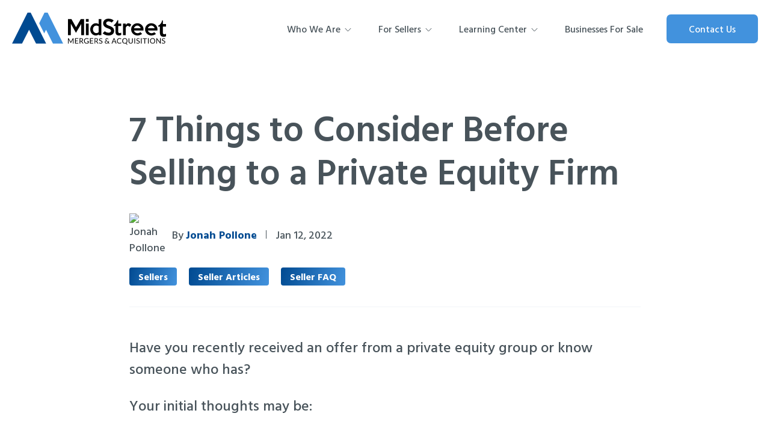

--- FILE ---
content_type: text/html; charset=UTF-8
request_url: https://www.midstreet.com/blog/consider-before-selling-to-peg
body_size: 12491
content:
<!doctype html><!--[if lt IE 7]> <html class="no-js lt-ie9 lt-ie8 lt-ie7" lang="en-us" > <![endif]--><!--[if IE 7]>    <html class="no-js lt-ie9 lt-ie8" lang="en-us" >        <![endif]--><!--[if IE 8]>    <html class="no-js lt-ie9" lang="en-us" >               <![endif]--><!--[if gt IE 8]><!--><html class="no-js" lang="en-us"><!--<![endif]--><head>
		<meta charset="utf-8">
		<meta http-equiv="X-UA-Compatible" content="IE=edge,chrome=1">
		<meta name="author" content="Jonah Pollone">
		<meta name="description" content="Are you unsure of what you should consider before selling your business to a private equity group? This article will cover what you should think about before you sell your company to a PEG, how your goals align with theirs, and what you can do to maintain your negotiating leverage. ">
		<meta name="generator" content="HubSpot">
		<title>7 Things to Consider Before Selling to a Private Equity Firm</title>
		<link rel="shortcut icon" href="https://www.midstreet.com/hubfs/MidStreet%20Favicon%2016x16.jpg">

		<meta name="viewport" content="width=device-width, initial-scale=1">

    
    <meta property="og:description" content="Are you unsure of what you should consider before selling your business to a private equity group? This article will cover what you should think about before you sell your company to a PEG, how your goals align with theirs, and what you can do to maintain your negotiating leverage. ">
    <meta property="og:title" content="7 Things to Consider Before Selling to a Private Equity Firm">
    <meta name="twitter:description" content="Are you unsure of what you should consider before selling your business to a private equity group? This article will cover what you should think about before you sell your company to a PEG, how your goals align with theirs, and what you can do to maintain your negotiating leverage. ">
    <meta name="twitter:title" content="7 Things to Consider Before Selling to a Private Equity Firm">

    

    
    <style>
a.cta_button{-moz-box-sizing:content-box !important;-webkit-box-sizing:content-box !important;box-sizing:content-box !important;vertical-align:middle}.hs-breadcrumb-menu{list-style-type:none;margin:0px 0px 0px 0px;padding:0px 0px 0px 0px}.hs-breadcrumb-menu-item{float:left;padding:10px 0px 10px 10px}.hs-breadcrumb-menu-divider:before{content:'›';padding-left:10px}.hs-featured-image-link{border:0}.hs-featured-image{float:right;margin:0 0 20px 20px;max-width:50%}@media (max-width: 568px){.hs-featured-image{float:none;margin:0;width:100%;max-width:100%}}.hs-screen-reader-text{clip:rect(1px, 1px, 1px, 1px);height:1px;overflow:hidden;position:absolute !important;width:1px}
</style>

<link class="hs-async-css" rel="preload" href="https://www.midstreet.com/hs-fs/hub/2870578/hub_generated/template_assets/1516396283049/Custom/page/CSS/magnific-popup.css" as="style" onload="this.onload=null;this.rel='stylesheet'">
<noscript><link rel="stylesheet" href="https://www.midstreet.com/hs-fs/hub/2870578/hub_generated/template_assets/1516396283049/Custom/page/CSS/magnific-popup.css"></noscript>
<link class="hs-async-css" rel="preload" href="https://cdnjs.cloudflare.com/ajax/libs/fancybox/3.2.1/jquery.fancybox.min.css" as="style" onload="this.onload=null;this.rel='stylesheet'">
<noscript><link rel="stylesheet" href="https://cdnjs.cloudflare.com/ajax/libs/fancybox/3.2.1/jquery.fancybox.min.css"></noscript>
    <script type="application/ld+json">
{
  "mainEntityOfPage" : {
    "@type" : "WebPage",
    "@id" : "https://www.midstreet.com/blog/consider-before-selling-to-peg"
  },
  "author" : {
    "name" : "Jonah Pollone",
    "url" : "https://www.midstreet.com/blog/author/jonah-pollone",
    "@type" : "Person"
  },
  "headline" : "7 Things to Consider Before Selling to a Private Equity Firm",
  "datePublished" : "2022-01-12T22:00:00.000Z",
  "dateModified" : "2022-03-01T14:24:48.918Z",
  "publisher" : {
    "name" : "MidStreet Mergers & Acquisitions",
    "logo" : {
      "url" : "https://cdn2.hubspot.net/hubfs/2870578/MidStreet_StackedSolo_Color_300dpi_Final.png",
      "@type" : "ImageObject"
    },
    "@type" : "Organization"
  },
  "@context" : "https://schema.org",
  "@type" : "BlogPosting",
  "image" : [ "https://www.midstreet.com/hubfs/mature-businessman-deep-in-thought-at-his-office-d-2021-08-27-09-41-55-utc.jpg" ]
}
</script>


    
<!--  Added by GoogleAnalytics4 integration -->
<script>
var _hsp = window._hsp = window._hsp || [];
window.dataLayer = window.dataLayer || [];
function gtag(){dataLayer.push(arguments);}

var useGoogleConsentModeV2 = true;
var waitForUpdateMillis = 1000;


if (!window._hsGoogleConsentRunOnce) {
  window._hsGoogleConsentRunOnce = true;

  gtag('consent', 'default', {
    'ad_storage': 'denied',
    'analytics_storage': 'denied',
    'ad_user_data': 'denied',
    'ad_personalization': 'denied',
    'wait_for_update': waitForUpdateMillis
  });

  if (useGoogleConsentModeV2) {
    _hsp.push(['useGoogleConsentModeV2'])
  } else {
    _hsp.push(['addPrivacyConsentListener', function(consent){
      var hasAnalyticsConsent = consent && (consent.allowed || (consent.categories && consent.categories.analytics));
      var hasAdsConsent = consent && (consent.allowed || (consent.categories && consent.categories.advertisement));

      gtag('consent', 'update', {
        'ad_storage': hasAdsConsent ? 'granted' : 'denied',
        'analytics_storage': hasAnalyticsConsent ? 'granted' : 'denied',
        'ad_user_data': hasAdsConsent ? 'granted' : 'denied',
        'ad_personalization': hasAdsConsent ? 'granted' : 'denied'
      });
    }]);
  }
}

gtag('js', new Date());
gtag('set', 'developer_id.dZTQ1Zm', true);
gtag('config', 'G-85DYN91K9P');
</script>
<script async src="https://www.googletagmanager.com/gtag/js?id=G-85DYN91K9P"></script>

<!-- /Added by GoogleAnalytics4 integration -->


<!-- Copyright MidStreet Mergers and Acquisitions H -->


<script type="application/ld+json">
{	"@context": "http://schema.org",
	"@type": "Organization",
    "name": "MidStreet Mergers and Acquisitions",
    "naics": "541990",
    "telephone": "919-263-2550",
     "aggregateRating":
    	{"@type": "AggregateRating",
        "ratingValue": "5",
        "reviewCount": "23"
        }
}
</script>

<script type="application/ld+json">
{
  "@context": "http://schema.org",
  "@type": "LocalBusiness",
  "name": "MidStreet Mergers & Acquisitions",
  "additionalType": "https://en.wikipedia.org/wiki/Business_broker",
  "description": "MidStreet Mergers and Acquisitions is a business broker headquartered in Raleigh, NC. We have a passion for helping business owners sell their life's work, and we pride ourselves on providing the best service in our industry. Our firm specializes in business sales and exit strategies for owners of privately held companies within a revenue range of $1 to $25 million. During our 17 years in business, we've sold over 400 businesses throughout the southeast. Please reach out if you have any questions about the process of selling your business or to learn how we're different. We also offer free business valuations and consultations for business owners.",
  "image": "https://cdn2.hubspot.net/hubfs/2870578/Raleigh%20Business%20Broker%20MidStreet-Mergers-Acquisitions-2.jpg",
  "logo": "https://cdn2.hubspot.net/hubfs/2870578/_MidSteet2018/Logos/logo-color.svg",
  "areaServed": ["Raleigh", "Durham", "Cary", "Apex", "Wilmington", "Greensboro", "Winston-salem", "Fayetteville", "Burlington", "Pinehurst", "Sanford", "Rocky Mount"],
  "@id": "",
  "url": "https://www.midstreet.com",
  "telephone": "9192632550",
  "address": {
    "@type": "PostalAddress",
    "streetAddress": "8801 Fast Park Dr #301",
    "addressLocality": "Raleigh",
    "addressRegion": "NC",
    "postalCode": "27617",
    "addressCountry": "US"
  },
  "geo": {
    "@type": "GeoCoordinates",
    "latitude": 35.9025982,
    "longitude": -78.765649
  },
  "openingHoursSpecification": {
    "@type": "OpeningHoursSpecification",
    "dayOfWeek": [
      "Monday",
      "Tuesday",
      "Wednesday",
      "Thursday",
      "Friday"
    ],
    "opens": "08:30",
    "closes": "05:30"
  },
  "sameAs": [
    "https://facebook.com/MidStreetMA/",
    "https://twitter.com/MidStreetMA/",
    "https://www.youtube.com/channel/UCCsuykmz74TU6M5uamLcaTA",
    "linkedin.com/company/midstreet-ma"
  ]
}
</script>
<meta property="og:image" content="https://www.midstreet.com/hubfs/mature-businessman-deep-in-thought-at-his-office-d-2021-08-27-09-41-55-utc.jpg">
<meta property="og:image:width" content="5472">
<meta property="og:image:height" content="3329">

<meta name="twitter:image" content="https://www.midstreet.com/hubfs/mature-businessman-deep-in-thought-at-his-office-d-2021-08-27-09-41-55-utc.jpg">


<meta property="og:url" content="https://www.midstreet.com/blog/consider-before-selling-to-peg">
<meta name="twitter:card" content="summary_large_image">

<link rel="canonical" href="https://www.midstreet.com/blog/consider-before-selling-to-peg">
<!-- Copyright MidStreet Mergers and Acquisitions H -->
<meta property="og:type" content="article">
<link rel="alternate" type="application/rss+xml" href="https://www.midstreet.com/blog/rss.xml">
<meta name="twitter:domain" content="www.midstreet.com">

<meta http-equiv="content-language" content="en-us">






		<link rel="stylesheet" href="//7052064.fs1.hubspotusercontent-na1.net/hubfs/7052064/hub_generated/template_assets/DEFAULT_ASSET/1767118704405/template_layout.min.css">
		<link rel="stylesheet" href="https://www.midstreet.com/hubfs/hub_generated/template_assets/1/6059038381/1757575494785/template_midstreet2018.css">
		

		<style>
			.blog-postlistimg img,
			.blog .feature-post .blog-featuimgwrap img {
				display: block;
				width: 100%;
				height: 100%;
				object-fit: cover;
				object-position: center;
			}
		</style>

	</head>
	<body class="blog   hs-content-id-63714296439 hs-blog-post hs-blog-id-5053847304" style="">

		<div class="header-container-wrapper">
			<div class="header-container container-fluid">

				<div class="row-fluid-wrapper row-depth-1 row-number-1 ">
					<div class="row-fluid ">
						<div class="span12 widget-span widget-type-global_group " style="" data-widget-type="global_group" data-x="0" data-w="12">
							<div class="" data-global-widget-path="generated_global_groups/6071078035.html"><div class="row-fluid-wrapper row-depth-1 row-number-1 ">
<div class="row-fluid ">
<div class="span12 widget-span widget-type-cell site-header" style="" data-widget-type="cell" data-x="0" data-w="12">

<div class="row-fluid-wrapper row-depth-1 row-number-2 ">
<div class="row-fluid ">
<div class="span12 widget-span widget-type-cell page-center" style="" data-widget-type="cell" data-x="0" data-w="12">

<div class="row-fluid-wrapper row-depth-1 row-number-3 ">
<div class="row-fluid ">
<div class="span12 widget-span widget-type-cell table-display" style="" data-widget-type="cell" data-x="0" data-w="12">

<div class="row-fluid-wrapper row-depth-1 row-number-4 ">
<div class="row-fluid ">
<div class="span3 widget-span widget-type-custom_widget " style="" data-widget-type="custom_widget" data-x="0" data-w="3">
<div id="hs_cos_wrapper_module_153416573946918" class="hs_cos_wrapper hs_cos_wrapper_widget hs_cos_wrapper_type_module widget-type-logo" style="" data-hs-cos-general-type="widget" data-hs-cos-type="module">
  






















  
  <span id="hs_cos_wrapper_module_153416573946918_hs_logo_widget" class="hs_cos_wrapper hs_cos_wrapper_widget hs_cos_wrapper_type_logo" style="" data-hs-cos-general-type="widget" data-hs-cos-type="logo"><a href="//www.midstreet.com" id="hs-link-module_153416573946918_hs_logo_widget" style="border-width:0px;border:0px;"><img src="https://www.midstreet.com/hubfs/_MidSteet2018/Logos/logo-color.svg" class="hs-image-widget " height="55" style="height: auto;width:256px;border-width:0px;border:0px;" width="256" alt="logo-color" title="logo-color"></a></span>
</div>

</div><!--end widget-span -->
<div class="span9 widget-span widget-type-custom_widget menu-primary" style="" data-widget-type="custom_widget" data-x="3" data-w="9">
<div id="hs_cos_wrapper_module_153416574521620" class="hs_cos_wrapper hs_cos_wrapper_widget hs_cos_wrapper_type_module widget-type-menu" style="" data-hs-cos-general-type="widget" data-hs-cos-type="module">
<span id="hs_cos_wrapper_module_153416574521620_" class="hs_cos_wrapper hs_cos_wrapper_widget hs_cos_wrapper_type_menu" style="" data-hs-cos-general-type="widget" data-hs-cos-type="menu"><div id="hs_menu_wrapper_module_153416574521620_" class="hs-menu-wrapper active-branch flyouts hs-menu-flow-horizontal" role="navigation" data-sitemap-name="default" data-menu-id="191810985640" aria-label="Navigation Menu">
 <ul role="menu">
  <li class="hs-menu-item hs-menu-depth-1 hs-item-has-children" role="none"><a href="javascript:;" aria-haspopup="true" aria-expanded="false" role="menuitem">Who We Are</a>
   <ul role="menu" class="hs-menu-children-wrapper">
    <li class="hs-menu-item hs-menu-depth-2" role="none"><a href="https://www.midstreet.com/about-us" role="menuitem">About Us</a></li>
    <li class="hs-menu-item hs-menu-depth-2" role="none"><a href="https://www.midstreet.com/locations" role="menuitem">Locations</a></li>
   </ul></li>
  <li class="hs-menu-item hs-menu-depth-1 hs-item-has-children" role="none"><a href="javascript:;" aria-haspopup="true" aria-expanded="false" role="menuitem">For Sellers</a>
   <ul role="menu" class="hs-menu-children-wrapper">
    <li class="hs-menu-item hs-menu-depth-2" role="none"><a href="https://www.midstreet.com/success-story" role="menuitem">Completed Transactions</a></li>
    <li class="hs-menu-item hs-menu-depth-2" role="none"><a href="https://www.midstreet.com/business-valuation" role="menuitem">Valuations</a></li>
    <li class="hs-menu-item hs-menu-depth-2" role="none"><a href="https://www.midstreet.com/how-we-sell-your-business" role="menuitem">How We Sell Your Business</a></li>
    <li class="hs-menu-item hs-menu-depth-2" role="none"><a href="https://www.midstreet.com/pricing" role="menuitem">What We Charge</a></li>
   </ul></li>
  <li class="hs-menu-item hs-menu-depth-1 hs-item-has-children" role="none"><a href="javascript:;" aria-haspopup="true" aria-expanded="false" role="menuitem">Learning Center</a>
   <ul role="menu" class="hs-menu-children-wrapper">
    <li class="hs-menu-item hs-menu-depth-2" role="none"><a href="https://www.midstreet.com/video-library" role="menuitem">Video Library</a></li>
    <li class="hs-menu-item hs-menu-depth-2" role="none"><a href="https://www.midstreet.com/blog" role="menuitem">Blog</a></li>
   </ul></li>
  <li class="hs-menu-item hs-menu-depth-1" role="none"><a href="https://www.midstreet.com/businesses-for-sale" role="menuitem">Businesses For Sale</a></li>
 </ul>
</div></span></div>

</div><!--end widget-span -->
</div><!--end row-->
</div><!--end row-wrapper -->

</div><!--end widget-span -->
</div><!--end row-->
</div><!--end row-wrapper -->

<div class="row-fluid-wrapper row-depth-1 row-number-5 ">
<div class="row-fluid ">
<div class="span12 widget-span widget-type-custom_widget menu-cta" style="" data-widget-type="custom_widget" data-x="0" data-w="12">
<div id="hs_cos_wrapper_module_153416578687031" class="hs_cos_wrapper hs_cos_wrapper_widget hs_cos_wrapper_type_module widget-type-cta" style="" data-hs-cos-general-type="widget" data-hs-cos-type="module"><span id="hs_cos_wrapper_module_153416578687031_" class="hs_cos_wrapper hs_cos_wrapper_widget hs_cos_wrapper_type_cta" style="" data-hs-cos-general-type="widget" data-hs-cos-type="cta"><!--HubSpot Call-to-Action Code --><span class="hs-cta-wrapper" id="hs-cta-wrapper-5db4bc27-a371-4686-81b0-412fde52677a"><span class="hs-cta-node hs-cta-5db4bc27-a371-4686-81b0-412fde52677a" id="hs-cta-5db4bc27-a371-4686-81b0-412fde52677a"><!--[if lte IE 8]><div id="hs-cta-ie-element"></div><![endif]--><a href="https://cta-redirect.hubspot.com/cta/redirect/2870578/5db4bc27-a371-4686-81b0-412fde52677a"><img class="hs-cta-img" id="hs-cta-img-5db4bc27-a371-4686-81b0-412fde52677a" style="border-width:0px;" src="https://no-cache.hubspot.com/cta/default/2870578/5db4bc27-a371-4686-81b0-412fde52677a.png" alt="Contact Us"></a></span><script charset="utf-8" src="/hs/cta/cta/current.js"></script><script type="text/javascript"> hbspt.cta._relativeUrls=true;hbspt.cta.load(2870578, '5db4bc27-a371-4686-81b0-412fde52677a', {"useNewLoader":"true","region":"na1"}); </script></span><!-- end HubSpot Call-to-Action Code --></span></div>

</div><!--end widget-span -->
</div><!--end row-->
</div><!--end row-wrapper -->

<div class="row-fluid-wrapper row-depth-1 row-number-6 ">
<div class="row-fluid ">
<div class="span12 widget-span widget-type-custom_widget header-social mobile" style="" data-widget-type="custom_widget" data-x="0" data-w="12">
<div id="hs_cos_wrapper_module_153464653241343" class="hs_cos_wrapper hs_cos_wrapper_widget hs_cos_wrapper_type_module" style="" data-hs-cos-general-type="widget" data-hs-cos-type="module"><div class="social-wrapper">
  <div class="social">
    <a href="https://www.facebook.com/MidStreetMA/" target="_blank">
    	<i class="fa fa-facebook"></i>
    </a>
    <a href="https://www.linkedin.com/company/12952674/" target="_blank">
      <i class="fa fa-linkedin"></i>
    </a>
    <a href="https://www.youtube.com/channel/UCCsuykmz74TU6M5uamLcaTA" target="_blank">
    	<i class="fa fa-youtube"></i>
    </a>
  </div>
</div></div>

</div><!--end widget-span -->
</div><!--end row-->
</div><!--end row-wrapper -->

</div><!--end widget-span -->
</div><!--end row-->
</div><!--end row-wrapper -->

</div><!--end widget-span -->
</div><!--end row-->
</div><!--end row-wrapper -->
</div>
						</div><!--end widget-span -->
					</div><!--end row-->
				</div><!--end row-wrapper -->

			</div><!--end header -->
		</div><!--end header wrapper -->

		<div class="body-container-wrapper">
			<div class="body-container container-fluid">

				<div class="row-fluid-wrapper row-depth-1 row-number-1 ">
					<div class="row-fluid ">
						<div class="span12 widget-span widget-type-cell blog-pagewrap" style="" data-widget-type="cell" data-x="0" data-w="12">

							<div class="row-fluid-wrapper row-depth-1 row-number-2 ">
								<div class="row-fluid ">
									
								</div><!--end row-->
							</div><!--end row-wrapper -->

							<div class="row-fluid-wrapper row-depth-1 row-number-2 ">
								<div class="row-fluid ">
									

									<div class="span12 widget-span widget-type-raw_jinja " style="" data-widget-type="raw_jinja" data-x="0" data-w="12">
										
									</div><!--end widget-span -->


									
								</div><!--end row-->
							</div><!--end row-wrapper -->

							<div class="row-fluid-wrapper row-depth-1 row-number-3 ">
								<div class="row-fluid ">
									<div class="span12 widget-span widget-type-blog_content " style="" data-widget-type="blog_content" data-x="0" data-w="12">
										
										<div class="blog-section--post">
										<div class="section no-padding-bottom">
											<div class="page-center">
												<div class="blog-post-wrapper cell-wrapper">

													<div class="">
														<div class="post-body">
															<div class="blog-header" style="padding: 0; margin-bottom: 3rem; border-bottom: 1px solid #F1F5F8; background: none;">
																<div class="row-fluid">
																	<div class="span12">
<!-- 																		<h1><a href="https://www.midstreet.com/blog" title="Blog Home">The MidStreet Blog</a></h1> -->
																		<h1><span id="hs_cos_wrapper_name" class="hs_cos_wrapper hs_cos_wrapper_meta_field hs_cos_wrapper_type_text" style="" data-hs-cos-general-type="meta_field" data-hs-cos-type="text">7 Things to Consider Before Selling to a Private Equity Firm</span></h1>

																		<div id="hubspot-author_data" class="hubspot-editable" data-hubspot-form-id="author_data" data-hubspot-name="Blog Author">
																			
																			
																			 
																			<div class="hs-author-avatar">
																				<img src="https://app.hubspot.com/settings/avatar/29ed2115d3075ab4e2ae9b71ee79391c" alt="Jonah Pollone" loading="eager"> 
																			</div> 
																			
																			<div class="hs-post-author">
																				By <a class="author-link" href="https://www.midstreet.com/blog/author/jonah-pollone">Jonah Pollone</a>
																			</div>
																			<span class="spacer"></span>
																			<div class="hs-post-date">
																				Jan 12, 2022
																			</div>
																			
																		</div>

																		
																		<p id="hubspot-topic_data">
																			
																			<a class="topic-link" href="https://www.midstreet.com/blog/topic/sellers">Sellers</a>
																			
																			<a class="topic-link" href="https://www.midstreet.com/blog/topic/seller-articles">Seller Articles</a>
																			
																			<a class="topic-link" href="https://www.midstreet.com/blog/topic/seller-faq">Seller FAQ</a>
																			
																		</p>
																		
																	</div>
																</div>
															</div>
															<!-- Post Body -->
															<span id="hs_cos_wrapper_post_body" class="hs_cos_wrapper hs_cos_wrapper_meta_field hs_cos_wrapper_type_rich_text" style="" data-hs-cos-general-type="meta_field" data-hs-cos-type="rich_text"><p>Have you recently received an offer from a private equity group or know someone who has?&nbsp;</p>
<p>Your initial thoughts may be:&nbsp;</p>
<p>Who are these guys? What are they like?&nbsp;</p>
<!--more-->
<p>If I were to sell my business to them, what is the process like? Where do I start?</p>
<p>Private equity firms are some of the most sophisticated financial professionals out there. Their sole focus is buying businesses, making them more profitable, generating a return for their investors, and exiting, often within a 3-5 year time frame.</p>
<p>We want to ensure you aren’t left to swim with the sharks without any protection. This article will cover seven things you should consider before you sell your business to a private equity group.&nbsp;</p>
<p>Let’s jump in.&nbsp;<br><br></p>
<h2 style="font-weight: normal;"><span style="font-size: 16px;"><span style="font-size: 38px;">1. The PEG’s Level of Sophistication</span></span></h2>
<p>Some <a href="/blog/what-is-private-equity-group" rel="noopener" target="_blank"><span>private equity groups</span></a> are not very experienced, whereas others are established and have a high level of sophistication. Regardless of the PEG’s experience, they are usually well-educated and knowledgeable about business acquisitions.&nbsp;</p>
<p>When you encounter a PEG buyer, you will want to be prepared. Before you enter into due diligence with them, make sure your financial books and records are clean. They will have an accounting firm perform a <span style="text-decoration: underline;">quality of earnings</span> on your financials to confirm the <a href="/blog/sde-vs-ebitda" rel="noopener" target="_blank" style="text-decoration: none;">earnings</a> you’re representing are correct.</p>
<p>One thing to note is that many PEGs reach out to business owners without a <a href="/blog/business-broker" rel="noopener" target="_blank" style="text-decoration: none;">merger and acquisition (M&amp;A) advisor</a> because they’d prefer to have a <a href="/blog/unsolicited-offer-on-your-business" rel="noopener" target="_blank"><span>proprietary deal</span></a>. Most experienced M&amp;A advisors will advise you to avoid proprietary deals because it reduces your negotiating power and your ability to get a competitive price for your business.&nbsp;</p>
<p>However, that is not to say that you should never sell to a PEG - but you shouldn’t hop in the ring without having your advisor help you understand what kind of deal you're getting and without multiple buyers driving the price up.&nbsp;<br><br></p>
<h2 style="font-size: 38px; font-weight: normal;">2. Deal Structures That Are Common With PEGs</h2>
<p>If you sell your business to a PEG, two of the most popular deal structures are a <a href="/blog/what-is-majority-recapitalization" rel="noopener" target="_blank"><span>majority recapitalization</span></a> (majority recap) or a full buyout. A majority recap allows you to sell a majority of the business while retaining minority interest and staying on with an equity stake in the company.&nbsp;</p>
<p>If you are interested in staying on for a little longer to get a “second bite of the apple” from selling your minority stake in a few years, the PEG can help you achieve this.&nbsp;&nbsp;</p>
<p>To determine if your goals align with the PEG’s, consider if you want to sell your entire company or remain with the business for a few more years and only sell a portion of it. If you only want to sell a portion, you should think about what level of management you would be comfortable with.&nbsp;<br><br></p>
<h2><span style="font-size: 38px; font-weight: normal;">3. Does the PEG View Your Business as a Platform or Add-on?</span><span style="font-size: 16px;">&nbsp;</span></h2>
<p>The PEG may view your business as either a platform or an add-on for their portfolio. A platform is a company that will serve as the foundation of their investments in that industry. An “add-on” or “bolt-on” company is one that would be “added on” to a platform company they already own as part of their portfolio.&nbsp;</p>
<p>If your business is considered a platform, the PEG may need to do in-depth research to get comfortable with your industry. This could lead to them having a lot of questions in due diligence.</p>
<p>If your business is considered an add-on, the PEG would act more as a <a href="/blog/what-is-strategic-buyer" rel="noopener" target="_blank"><span>strategic buyer</span></a> in this instance.&nbsp;<br><br></p>
<h2 style="font-size: 38px; font-weight: normal;">4. What is The PEG’s Typical After-Sale Involvement?</h2>
<p>Some PEGs will be passive, financial investors, whereas others will be actively involved in the day-to-day operations.&nbsp;</p>
<p>The level of the PEG’s involvement comes into play when you sell your business via a majority recap and retain part ownership since you’ll be involved on a day-to-day basis.&nbsp;</p>
<p>Make sure that their management style fits what you would be comfortable with by working with your M&amp;A advisor to get to know the buyer during the courting process.&nbsp;</p>
<p>As an entrepreneur, it can be tough going from running your business on your own to being an employee for a larger group. You need to be honest with yourself and consider “Am I comfortable being an employee?” That question will help you decide what type of sale is right for you.<br><br></p>
<h2 style="font-size: 38px; font-weight: normal;">5. How Long Does The PEG Hold Companies?</h2>
<p>PEGs often hold businesses they acquire for 3-7 years. However, we’ve seen as short as one year and as long as 20 years and beyond. Different PEGs have their own average holding period based on their goals and how they’re funded, but it typically boils down to their return on their investment (ROI).&nbsp;</p>
<p>If they can get a significant ROI for their investors in only 3 years, they may sell it quickly. However, if they need to hold the business a bit longer to receive a better ROI, or if they plan on pursuing a longer-term add-on strategy, they might hold the business longer.&nbsp;</p>
<p>Since every PEG is different, work with your advisor and ask PEGs what their average holding period is. This will matter when you are doing a majority recap since it will dictate how long you will be able to continue working within the business before they sell.<br><br></p>
<h2 style="font-size: 38px; font-weight: normal;">6. How is The PEG Funded?</h2>
<p>Some private equity groups will have funds available to purchase your business right away, while others will need approval from their investors before they will have the funds to buy your business. The different ways a PEG may be funded include:&nbsp;</p>
<ul>
<li aria-level="1"><strong>Committed capital - </strong>the PEG has already received money from their investors and they have available funds to put towards buying the business right away.</li>
</ul>
<ul>
<li aria-level="1"><strong>Pledged capital - </strong>the PEG has investors who promise to fund them if they find a good investment. In other words, they have to receive permission from their investors to fund the deal, which could derail the deal <em>after</em> an offer has been signed if you're not careful.</li>
</ul>
<ul>
<li aria-level="1"><strong>Blind pool - </strong>the PEG finds a suitable investment and receives money from a group of investors and pools it together to purchase businesses.&nbsp;</li>
</ul>
<p><span style="background-color: transparent;">As a seller, the best-case scenario for you is if your PEG buyer has committed capital. Committed capital allows the PEG to move forward with the deal without having to loop in investors on all decisions.&nbsp;</span></p>
<div class="hs-embed-wrapper"><div class="hs-embed-content-wrapper"><div class="body-content tip"><p class="heading">MIDSTREET TIP</p>
Partnering with an M&amp;A advisor who has experience with PEG's will help you gain more context into how a PEG is funded. Your M&amp;A advisor can also help you release information to PEG's at the appropriate stages after you have properly vetted them.
</div></div></div>
<p>&nbsp;</p>
<h2 style="font-size: 38px; font-weight: normal;">7. Is The PEG a Strategic Buyer?</h2>
<p>If the private equity group that is considering buying your business already owns a platform company in your industry, their platform company is a <a href="/blog/what-is-strategic-buyer" rel="noopener" target="_blank"><span>strategic buyer</span></a>, which changes the dynamics of the deal and whether they’d be willing to pay you a premium for the business.&nbsp;</p>
<p>This will affect you the most if you do a majority recap because there will be two layers of management you will encounter.</p>
<p>Instead of reporting to just one management team if you were to be bought as a platform business, you'd be reporting to both the management teams of the platform company and the PEG's management team.&nbsp;</p>
<p>If the PEG owns a strategic, you should ask yourself if you are comfortable sharing sensitive information about your business with them. If they are a close competitor, you may want to have them meet with your advisor first to go over only high-level financial information.&nbsp;&nbsp;</p>
<p>If you are flexible with your selling goals and would be open to a PEG/strategic buyer, this could turn out well and offer you a premium for the business. However, if you do not want to be managed by the PEG, this additional layer of management could prove to be an issue.<br><br></p>
<h2 style="font-size: 38px; font-weight: normal;">Sell Your Business to a PEG With Confidence</h2>
<p>By knowing a private equity group’s level of sophistication, type of funding, level of involvement, holding period, common deal structures, and how they view your business, you will be better prepared when selling to them.&nbsp;</p>
<p>An M&amp;A advisor will be able to help you get the best price and terms from a PEG and can help you prepare for their intense due diligence process.&nbsp;&nbsp;</p>
<p>If you don’t know what a private equity group is or you want to form a better idea of what type of buyer they are, read our blog “<a href="/blog/what-is-private-equity-group" rel="noopener" target="_blank"><span>What is a Private Equity Group?</span></a>”&nbsp;</p>
<p>At MidStreet, we vet private equity buyers every day and help our clients get the best price and terms for their business. <a href="/video-library" rel="noopener" target="_blank"><span>Call us</span></a> today to discuss the different types of buyers for your company.&nbsp;</p></span>

															<!-- Post Body Custom Module -->
															<div id="hs_cos_wrapper_module_1549748127089931" class="hs_cos_wrapper hs_cos_wrapper_widget hs_cos_wrapper_type_module" style="" data-hs-cos-general-type="widget" data-hs-cos-type="module"></div>

															<!-- Bottom Social -->
															<div class="social-sharing social-sharing--bottom text-center">
																<p>SHARE THIS ARTICLE</p>
																<ul class="share-buttons">
																	<li><a href="https://www.facebook.com/sharer/sharer.php?u=https://www.midstreet.com/blog/consider-before-selling-to-peg%20&amp;title=7%20Things%20to%20Consider%20Before%20Selling%20to%20a%20Private%20Equity%20Firm%20&amp;picture=https://www.midstreet.com/hubfs/mature-businessman-deep-in-thought-at-his-office-d-2021-08-27-09-41-55-utc.jpg%20&amp;description=Are%20you%20unsure%20of%20what%20you%20should%20consider%20before%20selling%20your%20business%20to%20a%20private%20equity%20group?%20This%20article%20will%20cover%20what%20you%20should%20think%20about%20before%20you%20sell%20your%20company%20to%20a%20PEG,%20how%20your%20goals%20align%20with%20theirs,%20and%20what%20you%20can%20do%20to%20maintain%20your%20negotiating%20leverage." title="Share on Facebook" target="_blank" onclick="return !window.open(this.href, 'Facebook', 'width=600,height=500')"><i class="fa fa-facebook" aria-hidden="true"></i></a></li>
																	<li><a href="https://www.twitter.com/share?url=https://www.midstreet.com/blog/consider-before-selling-to-peg&amp;hashtags=MidStreet" target="popup" onclick="window.open('https://www.twitter.com/share?url=https://www.midstreet.com/blog/consider-before-selling-to-peg&amp;hashtags=MidStreet','popup','width=600,height=300'); return false;"><i class="fa fa-twitter"></i></a></li>
																	<li><a href="http://www.linkedin.com/shareArticle?mini=true%20&amp;url=https://www.midstreet.com/blog/consider-before-selling-to-peg%20&amp;title=7%20Things%20to%20Consider%20Before%20Selling%20to%20a%20Private%20Equity%20Firm%20&amp;summary=Are%20you%20unsure%20of%20what%20you%20should%20consider%20before%20selling%20your%20business%20to%20a%20private%20equity%20group?%20This%20article%20will%20cover%20what%20you%20should%20think%20about%20before%20you%20sell%20your%20company%20to%20a%20PEG,%20how%20your%20goals%20align%20with%20theirs,%20and%20what%20you%20can%20do%20to%20maintain%20your%20negotiating%20leverage." target="_blank" title="Share on LinkedIn" onclick="return !window.open(this.href, 'Facebook', 'width=600,height=500')"><i class="fa fa-linkedin" aria-hidden="true"></i></a></li>
																	<li><a href="mailto:?subject=7%20Things%20to%20Consider%20Before%20Selling%20to%20a%20Private%20Equity%20Firm&amp;body=Check%20out%20this%20blog%20post%20https://www.midstreet.com/blog/consider-before-selling-to-peg" title="Share by Email"><i class="fa fa-envelope" aria-hidden="true"></i></a></li>
																</ul>
															</div>

															<!-- CTA -->
															<div id="hs_cos_wrapper_module_1549751573076677" class="hs_cos_wrapper hs_cos_wrapper_widget hs_cos_wrapper_type_module" style="" data-hs-cos-general-type="widget" data-hs-cos-type="module"><div class="section section-narrow no-padding-top">
  <div class="page-center">
    <div class="post-item post-cta call-to-action text-center" style="background-image: url('https://www.midstreet.com/hubfs/_MidSteet2018/Pages/3_0%20Blog/blog-cta-large.jpg');">
      <div class="post-cta--wrapper">
        <h3 style="margin-top: 0; color:#FFFFFF;">Know Your Company's Worth</h3>
        <p style="#FFFFFF;">Prepare to sell by determining the value of your business.</p>
        <span id="hs_cos_wrapper_module_1549751573076677_" class="hs_cos_wrapper hs_cos_wrapper_widget hs_cos_wrapper_type_cta" style="" data-hs-cos-general-type="widget" data-hs-cos-type="cta"><!--HubSpot Call-to-Action Code --><span class="hs-cta-wrapper" id="hs-cta-wrapper-14965a4b-1f67-4698-bbd4-e2b02a7f6af5"><span class="hs-cta-node hs-cta-14965a4b-1f67-4698-bbd4-e2b02a7f6af5" id="hs-cta-14965a4b-1f67-4698-bbd4-e2b02a7f6af5"><!--[if lte IE 8]><div id="hs-cta-ie-element"></div><![endif]--><a href="https://cta-redirect.hubspot.com/cta/redirect/2870578/14965a4b-1f67-4698-bbd4-e2b02a7f6af5"><img class="hs-cta-img" id="hs-cta-img-14965a4b-1f67-4698-bbd4-e2b02a7f6af5" style="border-width:0px;" src="https://no-cache.hubspot.com/cta/default/2870578/14965a4b-1f67-4698-bbd4-e2b02a7f6af5.png" alt="GET YOUR FREE BUSINESS VALUATION"></a></span><script charset="utf-8" src="/hs/cta/cta/current.js"></script><script type="text/javascript"> hbspt.cta._relativeUrls=true;hbspt.cta.load(2870578, '14965a4b-1f67-4698-bbd4-e2b02a7f6af5', {"useNewLoader":"true","region":"na1"}); </script></span><!-- end HubSpot Call-to-Action Code --></span>
      </div>
    </div>
  </div></div>

															<!-- Blog Subscribe -->
															<div class="section section-narrow no-padding-bottom">
																<div class="subscription text-center post-subscribe">
																	<p>Subscribe To<br><span>THE MIDSTREET BLOG</span></p>
																	<span id="hs_cos_wrapper_subscribe_designers_blog" class="hs_cos_wrapper hs_cos_wrapper_widget hs_cos_wrapper_type_blog_subscribe" style="" data-hs-cos-general-type="widget" data-hs-cos-type="blog_subscribe"><h3 id="hs_cos_wrapper_subscribe_designers_blog_title" class="hs_cos_wrapper form-title" data-hs-cos-general-type="widget_field" data-hs-cos-type="text"></h3>

<div id="hs_form_target_subscribe_designers_blog_5330"></div>



</span>
																</div>
															</div>

														</div>
													</div>

												</div>
											</div>
										</div>
										</div> 

										<div id="hs_cos_wrapper_module_162826761353716" class="hs_cos_wrapper hs_cos_wrapper_widget hs_cos_wrapper_type_module" style="" data-hs-cos-general-type="widget" data-hs-cos-type="module"><div style="display: none;">

</div></div>

										<!-- Related Posts -->
										<div class="section small-section related-posts">
											<div class="page-center">
												<div class="small-section related-posts--header text-center">
													<h2>Related Blog Posts</h2>
												</div>

												

												<div class="post-listing">
													<span id="hs_cos_wrapper_" class="hs_cos_wrapper hs_cos_wrapper_widget hs_cos_wrapper_type_related_blog_posts" style="" data-hs-cos-general-type="widget" data-hs-cos-type="related_blog_posts">
  
												<div class="post-item span4">
													<a href="https://www.midstreet.com/blog/what-is-business-listing-agreement">
														<div class="post-header">
															<div class="blog-postlistimg">
																<img src="https://www.midstreet.com/hubfs/Erik%20%26%20Jonah%202-1.jpeg" alt="" loading="lazy">
															</div>
														</div>
														<div class="post-body clearfix">
															
															<h4 id="hubspot-topic_data">
																
																Sellers
																
															</h4>
															
															<!--post summary-->
															<h3>What Is A Business Listing Agreement? (And What You Should Know)</h3>
														</div>
													</a>
												</div>
												

  
												<div class="post-item span4">
													<a href="https://www.midstreet.com/blog/best-buyer-disaster-restoration-business">
														<div class="post-header">
															<div class="blog-postlistimg">
																<img src="https://www.midstreet.com/hubfs/arranging-a-meeting-2021-08-27-15-01-25-utc.jpg" alt="" loading="lazy">
															</div>
														</div>
														<div class="post-body clearfix">
															
															<h4 id="hubspot-topic_data">
																
																Sellers
																
															</h4>
															
															<!--post summary-->
															<h3>Who is The Best Buyer For Your Disaster Restoration Business?</h3>
														</div>
													</a>
												</div>
												

  
												<div class="post-item span4">
													<a href="https://www.midstreet.com/blog/consider-before-selling-to-strategic-buyer">
														<div class="post-header">
															<div class="blog-postlistimg">
																<img src="https://www.midstreet.com/hubfs/business-man-handshaking-with-customer-2021-09-02-20-16-29-utc.jpg" alt="" loading="lazy">
															</div>
														</div>
														<div class="post-body clearfix">
															
															<h4 id="hubspot-topic_data">
																
																Sellers
																
															</h4>
															
															<!--post summary-->
															<h3>What to Consider When Selling to a Strategic Buyer</h3>
														</div>
													</a>
												</div>
												

</span>
												</div>
											</div>
										</div></div>

								</div><!--end row-->
							</div><!--end row-wrapper -->

						</div><!--end widget-span -->
					</div><!--end row-->
				</div><!--end row-wrapper -->

			</div><!--end body -->
		</div><!--end body wrapper -->

		<div class="footer-container-wrapper">
			<div class="footer-container container-fluid">

				<div class="row-fluid-wrapper row-depth-1 row-number-1 ">
					<div class="row-fluid ">
						<div class="span12 widget-span widget-type-global_group " style="" data-widget-type="global_group" data-x="0" data-w="12">
							<div class="" data-global-widget-path="generated_global_groups/6183021349.html"><div class="row-fluid-wrapper row-depth-1 row-number-1 ">
<div class="row-fluid ">
<div class="span12 widget-span widget-type-cell section footer" style="" data-widget-type="cell" data-x="0" data-w="12">

<div class="row-fluid-wrapper row-depth-1 row-number-2 ">
<div class="row-fluid ">
<div class="span12 widget-span widget-type-cell page-center" style="" data-widget-type="cell" data-x="0" data-w="12">

<div class="row-fluid-wrapper row-depth-1 row-number-3 ">
<div class="row-fluid ">
<div class="span4 widget-span widget-type-cell company" style="" data-widget-type="cell" data-x="0" data-w="4">

<div class="row-fluid-wrapper row-depth-1 row-number-4 ">
<div class="row-fluid ">
<div class="span12 widget-span widget-type-custom_widget " style="" data-widget-type="custom_widget" data-x="0" data-w="12">
<div id="hs_cos_wrapper_module_153430560702824" class="hs_cos_wrapper hs_cos_wrapper_widget hs_cos_wrapper_type_module widget-type-logo" style="" data-hs-cos-general-type="widget" data-hs-cos-type="module">
  






















  
  <span id="hs_cos_wrapper_module_153430560702824_hs_logo_widget" class="hs_cos_wrapper hs_cos_wrapper_widget hs_cos_wrapper_type_logo" style="" data-hs-cos-general-type="widget" data-hs-cos-type="logo"><a href="//www.midstreet.com" id="hs-link-module_153430560702824_hs_logo_widget" style="border-width:0px;border:0px;"><img src="https://www.midstreet.com/hubfs/_MidSteet2018/Logos/logo-white.svg" class="hs-image-widget " height="49" style="height: auto;width:232px;border-width:0px;border:0px;" width="232" alt="logo-white" title="logo-white"></a></span>
</div>

</div><!--end widget-span -->
</div><!--end row-->
</div><!--end row-wrapper -->

<div class="row-fluid-wrapper row-depth-1 row-number-5 ">
<div class="row-fluid ">
<div class="span12 widget-span widget-type-custom_widget info" style="" data-widget-type="custom_widget" data-x="0" data-w="12">
<div id="hs_cos_wrapper_module_1534305643525190" class="hs_cos_wrapper hs_cos_wrapper_widget hs_cos_wrapper_type_module widget-type-rich_text" style="" data-hs-cos-general-type="widget" data-hs-cos-type="module"><span id="hs_cos_wrapper_module_1534305643525190_" class="hs_cos_wrapper hs_cos_wrapper_widget hs_cos_wrapper_type_rich_text" style="" data-hs-cos-general-type="widget" data-hs-cos-type="rich_text">Whether you’re ready to sell today or planning for the future, we’re here to help.</span></div>

</div><!--end widget-span -->
</div><!--end row-->
</div><!--end row-wrapper -->

</div><!--end widget-span -->
<div class="span4 widget-span widget-type-cell locations" style="" data-widget-type="cell" data-x="4" data-w="4">

<div class="row-fluid-wrapper row-depth-1 row-number-6 ">
<div class="row-fluid ">
<div class="span12 widget-span widget-type-custom_widget " style="" data-widget-type="custom_widget" data-x="0" data-w="12">
<div id="hs_cos_wrapper_module_1534306014720203" class="hs_cos_wrapper hs_cos_wrapper_widget hs_cos_wrapper_type_module widget-type-header" style="" data-hs-cos-general-type="widget" data-hs-cos-type="module">



<span id="hs_cos_wrapper_module_1534306014720203_" class="hs_cos_wrapper hs_cos_wrapper_widget hs_cos_wrapper_type_header" style="" data-hs-cos-general-type="widget" data-hs-cos-type="header"><h4>LOCATIONS</h4></span></div>

</div><!--end widget-span -->
</div><!--end row-->
</div><!--end row-wrapper -->

<div class="row-fluid-wrapper row-depth-1 row-number-7 ">
<div class="row-fluid ">
<div class="span6 widget-span widget-type-custom_widget location" style="" data-widget-type="custom_widget" data-x="0" data-w="6">
<div id="hs_cos_wrapper_module_1534306024919204" class="hs_cos_wrapper hs_cos_wrapper_widget hs_cos_wrapper_type_module widget-type-rich_text" style="" data-hs-cos-general-type="widget" data-hs-cos-type="module"><span id="hs_cos_wrapper_module_1534306024919204_" class="hs_cos_wrapper hs_cos_wrapper_widget hs_cos_wrapper_type_rich_text" style="" data-hs-cos-general-type="widget" data-hs-cos-type="rich_text"><p><strong>Raleigh</strong><br>8801 Fast Park Dr.<br><span>Suite 301</span><br>Raleigh, NC 27617</p>
<p>919-263-2550</p></span></div>

</div><!--end widget-span -->
<div class="span6 widget-span widget-type-custom_widget location" style="" data-widget-type="custom_widget" data-x="6" data-w="6">
<div id="hs_cos_wrapper_module_1534306026853208" class="hs_cos_wrapper hs_cos_wrapper_widget hs_cos_wrapper_type_module widget-type-rich_text" style="" data-hs-cos-general-type="widget" data-hs-cos-type="module"><span id="hs_cos_wrapper_module_1534306026853208_" class="hs_cos_wrapper hs_cos_wrapper_widget hs_cos_wrapper_type_rich_text" style="" data-hs-cos-general-type="widget" data-hs-cos-type="rich_text"><p><strong>Wilmington</strong><br>1213 Culbreth Dr.<br>Suite 228<br>Wilmington, NC 28405</p>
<p>910-815-0411</p></span></div>

</div><!--end widget-span -->
</div><!--end row-->
</div><!--end row-wrapper -->

</div><!--end widget-span -->
<div class="span4 widget-span widget-type-custom_widget blog-subscribe" style="" data-widget-type="custom_widget" data-x="8" data-w="4">
<div id="hs_cos_wrapper_module_1534306067814212" class="hs_cos_wrapper hs_cos_wrapper_widget hs_cos_wrapper_type_module widget-type-blog_subscribe" style="" data-hs-cos-general-type="widget" data-hs-cos-type="module">


<span id="hs_cos_wrapper_module_1534306067814212_blog_subscribe" class="hs_cos_wrapper hs_cos_wrapper_widget hs_cos_wrapper_type_blog_subscribe" style="" data-hs-cos-general-type="widget" data-hs-cos-type="blog_subscribe"><h3 id="hs_cos_wrapper_module_1534306067814212_blog_subscribe_title" class="hs_cos_wrapper form-title" data-hs-cos-general-type="widget_field" data-hs-cos-type="text">SUBSCRIBE TO THE BLOG FOR INSIGHTS</h3>

<div id="hs_form_target_module_1534306067814212_blog_subscribe_4756"></div>



</span></div>

</div><!--end widget-span -->
</div><!--end row-->
</div><!--end row-wrapper -->

<div class="row-fluid-wrapper row-depth-1 row-number-8 ">
<div class="row-fluid ">
<div class="span12 widget-span widget-type-cell footer-bottom" style="" data-widget-type="cell" data-x="0" data-w="12">

<div class="row-fluid-wrapper row-depth-1 row-number-9 ">
<div class="row-fluid ">
<div class="span4 widget-span widget-type-custom_widget copyright" style="" data-widget-type="custom_widget" data-x="0" data-w="4">
<div id="hs_cos_wrapper_module_1534306046763209" class="hs_cos_wrapper hs_cos_wrapper_widget hs_cos_wrapper_type_module widget-type-rich_text" style="" data-hs-cos-general-type="widget" data-hs-cos-type="module"><span id="hs_cos_wrapper_module_1534306046763209_" class="hs_cos_wrapper hs_cos_wrapper_widget hs_cos_wrapper_type_rich_text" style="" data-hs-cos-general-type="widget" data-hs-cos-type="rich_text"><p>© 2022 MidStreet Mergers &amp; Acquisitions</p></span></div>

</div><!--end widget-span -->
<div class="span6 widget-span widget-type-custom_widget regions" style="" data-widget-type="custom_widget" data-x="4" data-w="6">
<div id="hs_cos_wrapper_module_1534306051815211" class="hs_cos_wrapper hs_cos_wrapper_widget hs_cos_wrapper_type_module widget-type-rich_text" style="" data-hs-cos-general-type="widget" data-hs-cos-type="module"><span id="hs_cos_wrapper_module_1534306051815211_" class="hs_cos_wrapper hs_cos_wrapper_widget hs_cos_wrapper_type_rich_text" style="" data-hs-cos-general-type="widget" data-hs-cos-type="rich_text"></span></div>

</div><!--end widget-span -->
<div class="span2 widget-span widget-type-custom_widget text-right social-widget" style="" data-widget-type="custom_widget" data-x="10" data-w="2">
<div id="hs_cos_wrapper_module_1534306303822269" class="hs_cos_wrapper hs_cos_wrapper_widget hs_cos_wrapper_type_module" style="" data-hs-cos-general-type="widget" data-hs-cos-type="module"><div class="social-wrapper">
  <div class="social">
    <a href="https://www.facebook.com/MidStreetMA/" target="_blank">
    	<i class="fa fa-facebook"></i>
    </a>
    <a href="https://www.linkedin.com/company/12952674/" target="_blank">
      <i class="fa fa-linkedin"></i>
    </a>
    <a href="https://www.youtube.com/channel/UCCsuykmz74TU6M5uamLcaTA" target="_blank">
    	<i class="fa fa-youtube"></i>
    </a>
  </div>
</div></div>

</div><!--end widget-span -->
</div><!--end row-->
</div><!--end row-wrapper -->

</div><!--end widget-span -->
</div><!--end row-->
</div><!--end row-wrapper -->

</div><!--end widget-span -->
</div><!--end row-->
</div><!--end row-wrapper -->

</div><!--end widget-span -->
</div><!--end row-->
</div><!--end row-wrapper -->

<div class="row-fluid-wrapper row-depth-1 row-number-10 ">
<div class="row-fluid ">
<div class="span12 widget-span widget-type-custom_widget " style="" data-widget-type="custom_widget" data-x="0" data-w="12">
<div id="hs_cos_wrapper_module_153688860920279" class="hs_cos_wrapper hs_cos_wrapper_widget hs_cos_wrapper_type_module" style="" data-hs-cos-general-type="widget" data-hs-cos-type="module"></div>

</div><!--end widget-span -->
</div><!--end row-->
</div><!--end row-wrapper -->
</div>
						</div><!--end widget-span -->
					</div><!--end row-->
				</div><!--end row-wrapper -->

			</div><!--end footer -->
		</div><!--end footer wrapper -->

		<script src="/hs/hsstatic/jquery-libs/static-1.4/jquery/jquery-1.11.2.js"></script>
<script>hsjQuery = window['jQuery'];</script>
<!-- HubSpot performance collection script -->
<script defer src="/hs/hsstatic/content-cwv-embed/static-1.1293/embed.js"></script>
<script>
var hsVars = hsVars || {}; hsVars['language'] = 'en-us';
</script>

<script src="/hs/hsstatic/cos-i18n/static-1.53/bundles/project.js"></script>
<script src="/hs/hsstatic/keyboard-accessible-menu-flyouts/static-1.17/bundles/project.js"></script>

    <!--[if lte IE 8]>
    <script charset="utf-8" src="https://js.hsforms.net/forms/v2-legacy.js"></script>
    <![endif]-->

<script data-hs-allowed="true" src="/_hcms/forms/v2.js"></script>

  <script data-hs-allowed="true">
      hbspt.forms.create({
          portalId: '2870578',
          formId: '08a1480d-035f-4328-9144-c2ff7a0e23dd',
          formInstanceId: '5330',
          pageId: '63714296439',
          region: 'na1',
          
          pageName: '7 Things to Consider Before Selling to a Private Equity Firm',
          
          contentType: 'blog-post',
          
          formsBaseUrl: '/_hcms/forms/',
          
          
          inlineMessage: "Thanks for Subscribing!",
          
          css: '',
          target: '#hs_form_target_subscribe_designers_blog_5330',
          
          formData: {
            cssClass: 'hs-form stacked'
          }
      });
  </script>

<script src="https://www.midstreet.com/hubfs/hub_generated/module_assets/1/52362801984/1743101378343/module_Blog_Callout_Inserter.min.js"></script>

  <script data-hs-allowed="true">
      hbspt.forms.create({
          portalId: '2870578',
          formId: '08a1480d-035f-4328-9144-c2ff7a0e23dd',
          formInstanceId: '4756',
          pageId: '63714296439',
          region: 'na1',
          
          pageName: '7 Things to Consider Before Selling to a Private Equity Firm',
          
          contentType: 'blog-post',
          
          formsBaseUrl: '/_hcms/forms/',
          
          
          inlineMessage: "Thanks for subscribing!",
          
          css: '',
          target: '#hs_form_target_module_1534306067814212_blog_subscribe_4756',
          
          formData: {
            cssClass: 'hs-form stacked'
          }
      });
  </script>

<script defer src="https://www.midstreet.com/hubfs/Midstreet_Nov2017/js/slick.min.js"></script>
<script defer src="https://www.midstreet.com/hubfs/hub_generated/template_assets/1/5598413146/1743040258278/template_Compiled_Cloudfare.js"></script>
<script defer src="https://www.midstreet.com/hubfs/Midstreet_Nov2017/images/jquery.counterup.min.js"></script>
<script defer src="https://www.midstreet.com/hubfs/hub_generated/template_assets/1/6181756379/1743040260801/template_Script-New.js"></script>
<script defer src="https://www.midstreet.com/hubfs/hub_generated/template_assets/1/6059061463/1743040260273/template_midstreet2018.js"></script>

<script>
    
$(".location-individual").each(function(){
	if ( $(this).parent().is( "div" ) ) {
		$(this).unwrap();
	}
});
</script>

<script defer src="https://www.midstreet.com/hs-fs/hub/2870578/hub_generated/template_assets/1516395813847/Custom/page/js/magnific-popup.js"></script>

<script>
$(window).load(function() {
  $('.popup-link').magnificPopup({type: 'iframe' 
    // other options 
    });
});
</script>


		<script>
// 			$(".social-sharing--side").stick_in_parent({offset_top: 100});

			$(window).load(function(){
				$(".social-sharing--side").stick_in_parent({offset_top: 100});

				var window_width = $( window ).width();
				if (window_width < 768) {
					$(".social-sharing--side").trigger("sticky_kit:detach");
				} else {
					make_sticky();
				}

				$( window ).resize(function() {
					window_width = $( window ).width();
					if (window_width < 768) {
						$(".social-sharing--side").trigger("sticky_kit:detach");
					} else {
						make_sticky();
					}
				});

				function make_sticky() {
					$(".social-sharing--side").stick_in_parent({offset_top: 100});
				}
			});
		</script>
		

<!-- Start of HubSpot Analytics Code -->
<script type="text/javascript">
var _hsq = _hsq || [];
_hsq.push(["setContentType", "blog-post"]);
_hsq.push(["setCanonicalUrl", "https:\/\/www.midstreet.com\/blog\/consider-before-selling-to-peg"]);
_hsq.push(["setPageId", "63714296439"]);
_hsq.push(["setContentMetadata", {
    "contentPageId": 63714296439,
    "legacyPageId": "63714296439",
    "contentFolderId": null,
    "contentGroupId": 5053847304,
    "abTestId": null,
    "languageVariantId": 63714296439,
    "languageCode": "en-us",
    
    
}]);
</script>

<script type="text/javascript" id="hs-script-loader" async defer src="/hs/scriptloader/2870578.js"></script>
<!-- End of HubSpot Analytics Code -->


<script type="text/javascript">
var hsVars = {
    render_id: "ec25255f-d483-49a1-99e8-7be44cc4805d",
    ticks: 1767418225249,
    page_id: 63714296439,
    
    content_group_id: 5053847304,
    portal_id: 2870578,
    app_hs_base_url: "https://app.hubspot.com",
    cp_hs_base_url: "https://cp.hubspot.com",
    language: "en-us",
    analytics_page_type: "blog-post",
    scp_content_type: "",
    
    analytics_page_id: "63714296439",
    category_id: 3,
    folder_id: 0,
    is_hubspot_user: false
}
</script>


<script defer src="/hs/hsstatic/HubspotToolsMenu/static-1.432/js/index.js"></script>

<!-- Copyright MidStreet Mergers and Acquisitions F -->


<!-- Copyright MidStreet Mergers and Acquisitions F -->



		
		<!-- Generated by the HubSpot Template Builder - template version 1.03 -->
	
</div></body></html>

--- FILE ---
content_type: text/css
request_url: https://www.midstreet.com/hubfs/hub_generated/template_assets/1/6059038381/1757575494785/template_midstreet2018.css
body_size: 28057
content:
@import url('https://fonts.googleapis.com/css?family=Hind+Vadodara:300,400,500,600,700');
@import url('https://maxcdn.bootstrapcdn.com/font-awesome/4.6.3/css/font-awesome.min.css');
/* Responsive Grid */

.row-fluid {
    width: 100%;
    *zoom: 1;
}

.row-fluid:before, .row-fluid:after {
    display: table;
    content: "";
}

.row-fluid:after {
    clear: both;
}

.row-fluid [class*="span"] {
    display: block;
    float: left;
    width: 100%;
    min-height: 28px;
    margin-left: 2.127659574%;
    *margin-left: 2.0744680846382977%;
    -webkit-box-sizing: border-box;
    -moz-box-sizing: border-box;
    -ms-box-sizing: border-box;
    box-sizing: border-box;
}

.row-fluid [class*="span"]:first-child {
    margin-left: 0;
}

.row-fluid .span12 {
    width: 99.99999998999999%;
    *width: 99.94680850063828%;
}

.row-fluid .span11 {
    width: 91.489361693%;
    *width: 91.4361702036383%;
}

.row-fluid .span10 {
    width: 82.97872339599999%;
    *width: 82.92553190663828%;
}

.row-fluid .span9 {
    width: 74.468085099%;
    *width: 74.4148936096383%;
}

.row-fluid .span8 {
    width: 65.95744680199999%;
    *width: 65.90425531263828%;
}

.row-fluid .span7 {
    width: 57.446808505%;
    *width: 57.3936170156383%;
}

.row-fluid .span6 {
    width: 48.93617020799999%;
    *width: 48.88297871863829%;
}

.row-fluid .span5 {
    width: 40.425531911%;
    *width: 40.3723404216383%;
}

.row-fluid .span4 {
    width: 31.914893614%;
    *width: 31.8617021246383%;
}

.row-fluid .span3 {
    width: 23.404255317%;
    *width: 23.3510638276383%;
}

.row-fluid .span2 {
    width: 14.89361702%;
    *width: 14.8404255306383%;
}

.row-fluid .span1 {
    width: 6.382978723%;
    *width: 6.329787233638298%;
}

.container-fluid {
    *zoom: 1;
}

.container-fluid:before, .container-fluid:after {
    display: table;
    content: "";
}

.container-fluid:after {
    clear: both;
}

@media (max-width: 767px) {
    .row-fluid {
        width: 100%;
    }

    .row-fluid [class*="span"] {
        display: block;
        float: none;
        width: auto;
        margin-left: 0;
    }
}

@media (min-width: 768px) and (max-width: 1139px) {
    .row-fluid {
        width: 100%;
        *zoom: 1;
    }

    .row-fluid:before, .row-fluid:after {
        display: table;
        content: "";
    }

    .row-fluid:after {
        clear: both;
    }

    .row-fluid [class*="span"] {
        display: block;
        float: left;
        width: 100%;
        min-height: 28px;
        margin-left: 2.762430939%;
        *margin-left: 2.709239449638298%;
        -webkit-box-sizing: border-box;
        -moz-box-sizing: border-box;
        -ms-box-sizing: border-box;
        box-sizing: border-box;
    }

    .row-fluid [class*="span"]:first-child {
        margin-left: 0;
    }

    .row-fluid .span12 {
        width: 99.999999993%;
        *width: 99.9468085036383%;
    }

    .row-fluid .span11 {
        width: 91.436464082%;
        *width: 91.38327259263829%;
    }

    .row-fluid .span10 {
        width: 82.87292817100001%;
        *width: 82.8197366816383%;
    }

    .row-fluid .span9 {
        width: 74.30939226%;
        *width: 74.25620077063829%;
    }

    .row-fluid .span8 {
        width: 65.74585634900001%;
        *width: 65.6926648596383%;
    }

    .row-fluid .span7 {
        width: 57.182320438000005%;
        *width: 57.129128948638304%;
    }

    .row-fluid .span6 {
        width: 48.618784527%;
        *width: 48.5655930376383%;
    }

    .row-fluid .span5 {
        width: 40.055248616%;
        *width: 40.0020571266383%;
    }

    .row-fluid .span4 {
        width: 31.491712705%;
        *width: 31.4385212156383%;
    }

    .row-fluid .span3 {
        width: 22.928176794%;
        *width: 22.874985304638297%;
    }

    .row-fluid .span2 {
        width: 14.364640883%;
        *width: 14.311449393638298%;
    }

    .row-fluid .span1 {
        width: 5.801104972%;
        *width: 5.747913482638298%;
    }
}

@media (min-width: 1280px) {
    .row-fluid {
        width: 100%;
        *zoom: 1;
    }

    .row-fluid:before, .row-fluid:after {
        display: table;
        content: "";
    }

    .row-fluid:after {
        clear: both;
    }

    .row-fluid [class*="span"] {
        display: block;
        float: left;
        width: 100%;
        min-height: 28px;
        margin-left: 2.564102564%;
        *margin-left: 2.510911074638298%;
        -webkit-box-sizing: border-box;
        -moz-box-sizing: border-box;
        -ms-box-sizing: border-box;
        box-sizing: border-box;
    }

    .row-fluid [class*="span"]:first-child {
        margin-left: 0;
    }

    .row-fluid .span12 {
        width: 100%;
        *width: 99.94680851063829%;
    }

    .row-fluid .span11 {
        width: 91.45299145300001%;
        *width: 91.3997999636383%;
    }

    .row-fluid .span10 {
        width: 82.905982906%;
        *width: 82.8527914166383%;
    }

    .row-fluid .span9 {
        width: 74.358974359%;
        *width: 74.30578286963829%;
    }

    .row-fluid .span8 {
        width: 65.81196581200001%;
        *width: 65.7587743226383%;
    }

    .row-fluid .span7 {
        width: 57.264957265%;
        *width: 57.2117657756383%;
    }

    .row-fluid .span6 {
        width: 48.717948718%;
        *width: 48.6647572286383%;
    }

    .row-fluid .span5 {
        width: 40.170940171000005%;
        *width: 40.117748681638304%;
    }

    .row-fluid .span4 {
        width: 31.623931624%;
        *width: 31.5707401346383%;
    }

    .row-fluid .span3 {
        width: 23.076923077%;
        *width: 23.0237315876383%;
    }

    .row-fluid .span2 {
        width: 14.529914530000001%;
        *width: 14.4767230406383%;
    }

    .row-fluid .span1 {
        width: 5.982905983%;
        *width: 5.929714493638298%;
    }
}

/* Clearfix */

.clearfix {
    *zoom: 1;
}

.clearfix:before, .clearfix:after {
    display: table;
    content: "";
}

.clearfix:after {
    clear: both;
}

/* Visibilty Classes */

.hide {
    display: none;
}

.show {
    display: block;
}

.invisible {
    visibility: hidden;
}

.hidden {
    display: none;
    visibility: hidden;
}

/* Responsive Visibilty Classes */

.visible-phone {
    display: none !important;
}

.visible-tablet {
    display: none !important;
}

.hidden-desktop {
    display: none !important;
}

@media (max-width: 767px) {
    .visible-phone {
        display: inherit !important;
    }

    .hidden-phone {
        display: none !important;
    }

    .hidden-desktop {
        display: inherit !important;
    }

    .visible-desktop {
        display: none !important;
    }
}

@media (min-width: 768px) and (max-width: 1139px) {
    .visible-tablet {
        display: inherit !important;
    }

    .hidden-tablet {
        display: none !important;
    }

    .hidden-desktop {
        display: inherit !important;
    }

    .visible-desktop {
        display: none !important ;
    }
}
/* HTML 5 Reset */

article, aside, details, figcaption, figure, footer, header, hgroup, nav, section {
    display: block;
}

audio, canvas, video {
    display: inline-block;
    *display: inline;
    *zoom: 1;
}

audio:not([controls]) {
    display: none;
}

/* Support migrations from wordpress */

.wp-float-left {
    float: left;
    margin: 0 20px 20px 0;
}

.wp-float-right {
    float: right;
    margin: 0 0 20px 20px;
}

/* Responsive Google Maps */

#map_canvas img, .google-maps img {
    max-width: none;
}

/* line height fix for reCaptcha theme */
#recaptcha_table td {line-height: 0;}
.recaptchatable #recaptcha_response_field {min-height: 0;line-height: 12px;}


/* ==========================================================================

   Index:

  1. BASE STYLES   
    - Variables
    - Macros
    - Modules
    - Base
    - Typography
    
  2. LIBRARIES
    - Selectric
    
  3. COS COMPONENTS
    - Forms
      - HS Form Modules
      - Blog Comment Form
      - Blog Subscription Form
    - Buttons
    
  4. TEMPLATE MODULE CLASSES
    - System Pages

  5. MAIN NAVIGATION
    - Custom Menu Primary
    - Mobile Menu
    
  6. UNIQUE STYLES
    - Header
    - Homepage
    - Resources
      - Blog
      - Videos
    - Footer

   ========================================================================== */

/* ==========================================================================

   1. BASE STYLES                                             

   ========================================================================== */

/* ==========================================================================
   Variables                                               
   ========================================================================== */

/**
 * Find the most consistently used font styles, colors, and container widths 
 * for your site and assign them to the jinja variables below for easy use 
 * and reference. 
 *
 * Apply the variable as shown below.  Ignore the jingja comment tags.
 *
 * 
*/

/* Colors */
 /* Black */
 /* Light Blue */
 /* Dark Blue*/
 /* Orange */

 /* Light Blue Grey */
 /* Grey */
    /* Dark Grey */

/* Typography */




/* Containers */



/* ==========================================================================
   Macros                                                  
   ========================================================================== */

/** 
  * Create jinja macros for CSS3 properties that need browser prefixes.
  *
  * Apply the style as shown below on it's own CSS property line.  
  * Ignore the jinja comment tags. 
  *
  * 
  */







/** 
  * Example of how to apply the above macro (ignore the jinja comment tags):
  *
  * a {
  *   color: red;
  *   font-size: 12px;
  *    
  * }
  */

/* ==========================================================================
   BASE                                                    
   ========================================================================== */
   
/* Body                                                   
   ========================================================================== */

/* Reduces min-height on bootstrap structure */
.body-container .row-fluid [class*="span"] { min-height: 1px; }
.header-container .row-fluid [class*="span"],
.footer-container .row-fluid [class*="span"] { min-height: 0px; }

/* Images                                                    
   ========================================================================== */
   
img {
  max-width: 100%;
  height: auto;
  border: 0;
  -ms-interpolation-mode: bicubic;
  vertical-align: bottom; /* Suppress the space beneath the baseline */
}

img.alignRight,
img[style*='float:right'],
img[style*='float: right'] {
  margin: 0 0 10px 20px;
}

img.alignLeft,
img[style*='float:left'],
img[style*='float: left']{
  margin: 0 20px 10px 0;
}

@media (max-width: 599px) {
  img.alignRight,
  img[style*='float:right'],
  img[style*='float: right'],
  img.alignLeft,
  img[style*='float:left'],
  img[style*='float: left']{
    margin: 0 0 10px;
    float: none !important;
    display: block;
  }
}

/* Modules                                        
   ========================================================================== */

/* Captcha */
#recaptcha_response_field {
    width: auto !important;
    display: inline-block !important;
}

/* Videos */
video {
    max-width: 100%;
    height: auto;
}

/* Date Picker */
#calroot {
    width: 202px !important;
    line-height: normal;
}
#calroot,
#calroot *,
#calroot *:before,
#calroot *:after {
    -webkit-box-sizing: content-box;
    -moz-box-sizing: content-box;
    box-sizing: content-box;
}
 
#calroot select {
    min-height: 0 !important;
    padding: 1px 2px !important;
    font-family: "Lucida Grande", "Lucida Sans Unicode", "Bitstream Vera Sans", "Trebuchet MS", Verdana, sans-serif !important;
    font-size: 10px !important;
    line-height: 18px !important;
    font-weight: 400 !important;
}
 
#caldays {
    margin-bottom: 4px;
}

/* Embed Container (iFrame, Object, Embed) */
.hs-responsive-embed {
    position: relative;
    height: 0;
    overflow: hidden;
    padding-top: 0;
    padding-left: 0;
    padding-right: 0;
}
.hs-responsive-embed iframe, 
.hs-responsive-embed object, 
.hs-responsive-embed embed {
    position: absolute;
    top: 0;
    left: 0;
    width: 100%;
    height: 100%;
    border: 0;
}
.hs-responsive-embed,
.hs-responsive-embed.hs-responsive-embed-youtube,
.hs-responsive-embed.hs-responsive-embed-wistia,
.hs-responsive-embed.hs-responsive-embed-vimeo {
    padding-bottom: 56.25%;
}
.hs-responsive-embed.hs-responsive-embed-instagram {
    padding-bottom: 116.01%;
}
.hs-responsive-embed.hs-responsive-embed-pinterest {
    height: auto;
    overflow: visible;
    padding: 0;
}
.hs-responsive-embed.hs-responsive-embed-pinterest iframe {
    position: static;
    width: auto;
    height: auto;
}
iframe[src^="http://www.slideshare.net/slideshow/embed_code/"] {
    width: 100%;
    max-width: 100%;
}
@media (max-width: 568px) {
    iframe {
        max-width: 100%;
    }
}

/* Forms */
textarea,
input[type="text"],
input[type="password"],
input[type="datetime"],
input[type="datetime-local"],
input[type="date"],
input[type="month"],
input[type="time"],
input[type="week"],
input[type="number"],
input[type="email"],
input[type="url"],
input[type="search"],
input[type="tel"],
input[type="color"]
select {
    display: inline-block;
    -webkit-box-sizing: border-box;
    -moz-box-sizing: border-box;
    box-sizing: border-box;
}

/* System Template Forms */
#email-prefs-form .email-edit {
    width: 100% !important;
    max-width: 507px !important;
}
#hs-pwd-widget-password {
    height: auto !important;
}

/* Menus */
.hs-menu-wrapper ul {
    padding: 0;
}

/* Horizontal Menu
   ========================================================================== */

.hs-menu-wrapper.hs-menu-flow-horizontal ul {
    list-style: none;
    margin: 0;
}
.hs-menu-wrapper.hs-menu-flow-horizontal > ul {
    display: inline-block;
}
.hs-menu-wrapper.hs-menu-flow-horizontal > ul:before {
    content: " ";
    display: table;
}
.hs-menu-wrapper.hs-menu-flow-horizontal > ul:after {
    content: " ";
    display: table;
    clear: both;
}
.hs-menu-wrapper.hs-menu-flow-horizontal > ul li.hs-menu-depth-1:not(.mobile) {
    float: none;
    display: inline-block;
}
.hs-menu-wrapper.hs-menu-flow-horizontal > ul li a {
    display: inline-block;
}
.hs-menu-wrapper.hs-menu-flow-horizontal > ul li.hs-item-has-children {
    position: relative;
}
.hs-menu-wrapper.hs-menu-flow-horizontal.flyouts > ul li.hs-item-has-children ul.hs-menu-children-wrapper {
    visibility: hidden;
    opacity: 0;
    -webkit-transition: opacity 0.4s;
    position: absolute;
    z-index: 10;
    left: 0;
}
.hs-menu-wrapper.hs-menu-flow-horizontal > ul li.hs-item-has-children ul.hs-menu-children-wrapper li a {
    display: block;
    white-space: nowrap;
}
.hs-menu-wrapper.hs-menu-flow-horizontal > ul li.hs-item-has-children ul.hs-menu-children-wrapper li a:hover,
.hs-menu-wrapper.hs-menu-flow-horizontal > ul li.hs-item-has-children ul.hs-menu-children-wrapper li a:active {
  color: #4292DD;
}
.hs-menu-wrapper.hs-menu-flow-horizontal.flyouts > ul li.hs-item-has-children ul.hs-menu-children-wrapper li.hs-item-has-children ul.hs-menu-children-wrapper {
    left: 100%;
}
.hs-menu-wrapper.hs-menu-flow-horizontal.flyouts > ul li.hs-item-has-children ul.hs-menu-children-wrapper li.hs-item-has-children:last-child ul.hs-menu-children-wrapper {
    top: -221px;
}
.hs-menu-wrapper.hs-menu-flow-horizontal.flyouts > ul li.hs-item-has-children:hover > ul.hs-menu-children-wrapper {
    opacity: 1;
    visibility: visible;
}
.row-fluid-wrapper:last-child .hs-menu-wrapper.hs-menu-flow-horizontal > ul {
    margin-bottom: 0;
}
.hs-menu-wrapper.hs-menu-flow-horizontal.hs-menu-show-active-branch {
    position: relative;
}
.hs-menu-wrapper.hs-menu-flow-horizontal.hs-menu-show-active-branch > ul {
    margin-bottom: 0;
}
.hs-menu-wrapper.hs-menu-flow-horizontal.hs-menu-show-active-branch > ul li.hs-item-has-children {
    position: static;
}
.hs-menu-wrapper.hs-menu-flow-horizontal.hs-menu-show-active-branch > ul li.hs-item-has-children ul.hs-menu-children-wrapper {
    display: none;
}
.hs-menu-wrapper.hs-menu-flow-horizontal.hs-menu-show-active-branch > ul li.hs-item-has-children.active-branch > ul.hs-menu-children-wrapper {
    display: block;
    visibility: visible;
    opacity: 1;
}
.hs-menu-wrapper.hs-menu-flow-horizontal.hs-menu-show-active-branch > ul li.hs-item-has-children.active-branch > ul.hs-menu-children-wrapper:before {
    content: " ";
    display: table;
}
.hs-menu-wrapper.hs-menu-flow-horizontal.hs-menu-show-active-branch > ul li.hs-item-has-children.active-branch > ul.hs-menu-children-wrapper:after {
    content: " ";
    display: table;
    clear: both;
}
.hs-menu-wrapper.hs-menu-flow-horizontal.hs-menu-show-active-branch > ul li.hs-item-has-children.active-branch > ul.hs-menu-children-wrapper > li {
    float: left;
}
.hs-menu-wrapper.hs-menu-flow-horizontal.hs-menu-show-active-branch > ul li.hs-item-has-children.active-branch > ul.hs-menu-children-wrapper > li a {
    display: inline-block;
}

/* Vertical Menu
   ========================================================================== */ 

.hs-menu-wrapper.hs-menu-flow-vertical {
    width: 100%;
}
.hs-menu-wrapper.hs-menu-flow-vertical ul {
    list-style: none;
    margin: 0;
}
.hs-menu-wrapper.hs-menu-flow-vertical li a {
    display: block;
}
.hs-menu-wrapper.hs-menu-flow-vertical > ul {
    margin-bottom: 0;
}
.hs-menu-wrapper.hs-menu-flow-vertical > ul li.hs-menu-depth-1 > a {
    width: auto;
}
.hs-menu-wrapper.hs-menu-flow-vertical > ul li.hs-item-has-children {
    position: relative;
}

/* Flyouts */
.hs-menu-wrapper.hs-menu-flow-vertical.flyouts > ul li.hs-item-has-children ul.hs-menu-children-wrapper {
    visibility: hidden;
    opacity: 0;
    -webkit-transition: opacity 0.4s;
    position: absolute;
    z-index: 10;
    left: 0;
}
.hs-menu-wrapper.hs-menu-flow-vertical > ul li.hs-item-has-children ul.hs-menu-children-wrapper li a {
    display: block;
    white-space: nowrap;
}
.hs-menu-wrapper.hs-menu-flow-vertical.flyouts > ul li.hs-item-has-children ul.hs-menu-children-wrapper {
    left: 100%;
    top: 0;
}
.hs-menu-wrapper.hs-menu-flow-vertical.flyouts > ul li.hs-item-has-children:hover > ul.hs-menu-children-wrapper {
    opacity: 1;
    visibility: visible;
}


@media (max-width: 767px) {
    .hs-menu-wrapper, .hs-menu-wrapper * {
        -webkit-box-sizing: border-box;
        -moz-box-sizing: border-box;
        box-sizing: border-box;
        display: block;
        width: 100%;
    }
    .hs-menu-wrapper.hs-menu-flow-horizontal ul {
        list-style: none;
        margin: 0;
        display: block;
    }
    .hs-menu-wrapper.hs-menu-flow-horizontal > ul {
        display: block;
    }
    .hs-menu-wrapper.hs-menu-flow-horizontal > ul li.hs-menu-depth-1 {
        float: none;
    }
    .hs-menu-wrapper.hs-menu-flow-horizontal > ul li a,
    .hs-menu-wrapper.hs-menu-flow-horizontal > ul li.hs-item-has-children ul.hs-menu-children-wrapper li a,
    .hs-menu-wrapper.hs-menu-flow-horizontal.hs-menu-show-active-branch > ul li.hs-item-has-children.active-branch > ul.hs-menu-children-wrapper > li a {
        display: block;
    }

    /* Stacking Horizontal Nav for Mobile */
    .hs-menu-wrapper.hs-menu-flow-horizontal>ul li.hs-item-has-children ul.hs-menu-children-wrapper {
        visibility: visible !important;
        opacity: 1 !important;
        position: static !important;
    }
    .hs-menu-wrapper.hs-menu-flow-horizontal ul ul ul {
        padding: 0;
    }
    .hs-menu-wrapper.hs-menu-flow-horizontal>ul li.hs-item-has-children ul.hs-menu-children-wrapper li a {
        white-space: normal;
    }

    /* Stacking Vertical Nav for Mobile */
    .hs-menu-wrapper.hs-menu-flow-vertical.flyouts > ul li.hs-item-has-children ul.hs-menu-children-wrapper  {
        position: static;
        opacity: 1;
        visibility: visible;
    }
  
    .hs-menu-wrapper > ul li.child-open ul.hs-menu-children-wrapper {
      display: block;
    }
}

.hs-menu-wrapper.hs-menu-flow-vertical.no-flyouts .hs-menu-children-wrapper {
    visibility: visible;
    opacity: 1;
}
.hs-menu-wrapper.hs-menu-flow-horizontal.no-flyouts > ul li.hs-item-has-children ul.hs-menu-children-wrapper {
    display: block;
    visibility: visible;
    opacity: 1;
}

/* Space Module */
.widget-type-space {
    visibility: hidden;
}

/* Fix for CTA border box issue */
.hs-cta-wrapper a {
box-sizing: content-box;
-moz-box-sizing: content-box;
-webkit-box-sizing: content-box;
}

.hs-cta-wrapper a.button {
-webkit-box-sizing: border-box !important;
-moz-box-sizing: border-box !important;
box-sizing: border-box !important;
}

/*
 * jQuery FlexSlider v2.0
 * http://www.woothemes.com/flexslider/
 *
 * Copyright 2012 WooThemes
 * Free to use under the GPLv2 license.
 * http://www.gnu.org/licenses/gpl-2.0.html
 *
 * Contributing author: Tyler Smith (@mbmufffin)
 */

/* Wrapper */
.hs_cos_wrapper_type_image_slider {
    display: block;
    overflow: hidden
}

/* Browser Resets */
.hs_cos_flex-container a:active,
.hs_cos_flex-slider a:active,
.hs_cos_flex-container a:focus,
.hs_cos_flex-slider a:focus  {outline: none;}
.hs_cos_flex-slides,
.hs_cos_flex-control-nav,
.hs_cos_flex-direction-nav {margin: 0; padding: 0; list-style: none;}

/* FlexSlider Necessary Styles
*********************************/
.hs_cos_flex-slider {margin: 0; padding: 0;}
.hs_cos_flex-slider .hs_cos_flex-slides > li {display: none; -webkit-backface-visibility: hidden; position: relative;} /* Hide the slides before the JS is loaded. Avoids image jumping */
.hs_cos_flex-slider .hs_cos_flex-slides img {width: 100%; display: block; border-radius: 0px;}
.hs_cos_flex-pauseplay span {text-transform: capitalize;}

/* Clearfix for the .hs_cos_flex-slides element */
.hs_cos_flex-slides:after {content: "."; display: block; clear: both; visibility: hidden; line-height: 0; height: 0;}
html[xmlns] .hs_cos_flex-slides {display: block;}
* html .hs_cos_flex-slides {height: 1%;}

/* No JavaScript Fallback */
/* If you are not using another script, such as Modernizr, make sure you
 * include js that eliminates this class on page load */

/* FlexSlider Default Theme
*********************************/
.hs_cos_flex-slider {margin: 0 0 60px; background: #fff; border: 0; position: relative; -webkit-border-radius: 4px; -moz-border-radius: 4px; -o-border-radius: 4px; border-radius: 4px; zoom: 1;}
.hs_cos_flex-viewport {max-height: 2000px; -webkit-transition: all 1s ease; -moz-transition: all 1s ease; transition: all 1s ease;}
.loading .hs_cos_flex-viewport {max-height: 300px;}
.hs_cos_flex-slider .hs_cos_flex-slides {zoom: 1;}

.carousel li {margin-right: 5px}


/* Direction Nav */
.hs_cos_flex-direction-nav {*height: 0;}
.hs_cos_flex-direction-nav a {width: 30px; height: 30px; margin: -20px 0 0; display: block; background: url(http://cdn2.hubspotqa.com/local/hub/124/file-52894-png/bg_direction_nav.png) no-repeat 0 0; position: absolute; top: 50%; z-index: 10; cursor: pointer; text-indent: -9999px; opacity: 0; -webkit-transition: all .3s ease;}
.hs_cos_flex-direction-nav .hs_cos_flex-next {background-position: 100% 0; right: -36px; }
.hs_cos_flex-direction-nav .hs_cos_flex-prev {left: -36px;}
.hs_cos_flex-slider:hover .hs_cos_flex-next {opacity: 0.8; right: 5px;}
.hs_cos_flex-slider:hover .hs_cos_flex-prev {opacity: 0.8; left: 5px;}
.hs_cos_flex-slider:hover .hs_cos_flex-next:hover, .hs_cos_flex-slider:hover .hs_cos_flex-prev:hover {opacity: 1;}
.hs_cos_flex-direction-nav .hs_cos_flex-disabled {opacity: .3!important; filter:alpha(opacity=30); cursor: default;}

/* Direction Nav for the Thumbnail Carousel */
.hs_cos_flex_thumbnavs-direction-nav {
    margin: 0px;
    padding: 0px;
    list-style: none;
    }
.hs_cos_flex_thumbnavs-direction-nav {*height: 0;}
.hs_cos_flex_thumbnavs-direction-nav a {width: 30px; height: 140px; margin: -60px 0 0; display: block; background: url(http://cdn2.hubspotqa.com/local/hub/124/file-52894-png/bg_direction_nav.png) no-repeat 0 40%; position: absolute; top: 50%; z-index: 10; cursor: pointer; text-indent: -9999px; opacity: 1; -webkit-transition: all .3s ease;}
.hs_cos_flex_thumbnavs-direction-nav .hs_cos_flex_thumbnavs-next {background-position: 100% 40%; right: 0px; }
.hs_cos_flex_thumbnavs-direction-nav .hs_cos_flex_thumbnavs-prev {left: 0px;}
.hs-cos-flex-slider-control-panel img { cursor: pointer; }
.hs-cos-flex-slider-control-panel img:hover { opacity:.8; }
.hs-cos-flex-slider-control-panel { margin-top: -30px; }



/* Control Nav */
.hs_cos_flex-control-nav {width: 100%; position: absolute; bottom: -40px; text-align: center;}
.hs_cos_flex-control-nav li {margin: 0 6px; display: inline-block; zoom: 1; *display: inline;}
.hs_cos_flex-control-paging li a {width: 11px; height: 11px; display: block; background: #666; background: rgba(0,0,0,0.5); cursor: pointer; text-indent: -9999px; -webkit-border-radius: 20px; -moz-border-radius: 20px; -o-border-radius: 20px; border-radius: 20px; box-shadow: inset 0 0 3px rgba(0,0,0,0.3);}
.hs_cos_flex-control-paging li a:hover { background: #333; background: rgba(0,0,0,0.7); }
.hs_cos_flex-control-paging li a.hs_cos_flex-active { background: #000; background: rgba(0,0,0,0.9); cursor: default; }

.hs_cos_flex-control-thumbs {margin: 5px 0 0; position: static; overflow: hidden;}
.hs_cos_flex-control-thumbs li {width: 25%; float: left; margin: 0;}
.hs_cos_flex-control-thumbs img {width: 100%; display: block; opacity: .7; cursor: pointer;}
.hs_cos_flex-control-thumbs img:hover {opacity: 1;}
.hs_cos_flex-control-thumbs .hs_cos_flex-active {opacity: 1; cursor: default;}

@media screen and (max-width: 860px) {
  .hs_cos_flex-direction-nav .hs_cos_flex-prev {opacity: 1; left: 0;}
  .hs_cos_flex-direction-nav .hs_cos_flex-next {opacity: 1; right: 0;}
}

.hs_cos_flex-slider .caption {
  background-color: rgba(0,0,0,0.5);
  position: absolute;
  font-size: 2em;
  line-height: 1.1em;
  color: #fff;
  padding: 0 5% 0 5%;
  width: 100%;
  bottom: 0;
  text-align: center;
}

.hs_cos_flex-slider .superimpose .caption {
  color: #fff;
  font-size: 3em;
  line-height: 1.1em;
  position: absolute;
  padding: 0px 5% 0px 5%;
  width: 90%;
  top: 40%;
  text-align: center;
  background-color: transparent;
}

@media all and (max-width: 400px) {
  .hs_cos_flex-slider .superimpose .caption {
      background-color: #000;
      position: static;
      font-size: 2em;
      line-height: 1.1em;
      color: #fff;
      width: 90%;
      padding: 0px 5% 0px 5%;
      top: 40%;
      text-align: center;
  }
}

.hs_cos_flex-slider h1,
.hs_cos_flex-slider h2,
.hs_cos_flex-slider h3,
.hs_cos_flex-slider h4,
.hs_cos_flex-slider h5,
.hs_cos_flex-slider h6,
.hs_cos_flex-slider p {
    color: #fff;
}

/* Thumbnail only version of the gallery */
.hs-gallery-thumbnails li {
    display: inline-block;
    margin: 0px;
    padding: 0px;
    margin-right:-4px;
}
.hs-gallery-thumbnails.fixed-height li img {
    max-height: 150px;
    margin: 0px;
    padding: 0px;
    border-width: 0px;
}


/* responsive pre elements */

pre {
    overflow-x: auto;
}

/* responsive pre tables */

table pre {
    white-space: pre-wrap;
}

/* adding minimal spacing for blog comments */
.comment {
    margin: 10px 0 10px 0;
}

/* make sure lines with no whitespace don't interefere with layout */
.hs_cos_wrapper_type_rich_text,
.hs_cos_wrapper_type_text,
.hs_cos_wrapper_type_header,
.hs_cos_wrapper_type_section_header,
.hs_cos_wrapper_type_raw_html,
.hs_cos_wrapper_type_raw_jinja,
.hs_cos_wrapper_type_page_footer {
    word-wrap: break-word;
}

@media all and (max-width: 400px) {
/* beat recaptcha into being responsive, !importants and specificity are necessary */
#captcha_wrapper,
#recaptcha_area,
#recaptcha_area table#recaptcha_table,
#recaptcha_area table#recaptcha_table .recaptcha_r1_c1
{ width: auto !important; overflow: hidden; }
#recaptcha_area table#recaptcha_table .recaptcha_r4_c4
{ width: 67px !important; }
#recaptcha_area table#recaptcha_table #recaptcha_image
{ width:280px !important; }
}



/* ==========================================================================
   Base                                                    
   ========================================================================== */


/** 
 * Box Sizing
 * 
 * Applies a natural box layout model to all elements so that width and padding 
 * are essentially combined, making responsive styles easier to manage.
 */

*, *:before, *:after {
  -moz-box-sizing: border-box; -webkit-box-sizing: border-box; box-sizing: border-box;
}

html, body {
  min-height: 100%;
  margin: 0;
  padding: 0;
  width: 100%;
} 

/* Website background color and default font styles */
body {
  background: #fff;
  color: #48535A;
  font-family: 'Hind Vadodara', sans-serif;
  font-size: 18px;
  line-height: 1.5;
  font-weight: 500;
}

.body-container-wrapper {}
.body-container {}

@media (max-width: 1000px) and (min-width: 768px) {
  body:not(.homepage):not(.buyer-profile) .body-container-wrapper {
    padding-top: 165px ;
  }
}
@media (max-width: 767px) {
  body:not(.homepage):not(.buyer-profile) .body-container-wrapper {
    padding-top: 75px ;
  }
}

.container-fluid .row-fluid .page-center,
.page-center {
  float: none !important;
  max-width: 1350px;
  margin: 0 auto !important;
  padding: 0 20px;
}

.container-fluid .row-fluid .center-small,
.center-small {
  float: none;
  max-width: 1150px;
  margin: 0 auto;
  padding: 0 20px;
}

.container-fluid .row-fluid .page-center .center-small,
.page-center .center-small {
  max-width: 1150px;
  padding: 0;
}

a {
  color: #004A91;
  text-decoration: none;
  -webkit-transition: all .3s;
  -moz-transition: all .3s;
  -o-transition: all .3s;
  -ms-transition: all .3s;
  transition: all .3s;;
}
a:hover, a:focus {
  color: #4292DD;
  outline: none;
}

hr {
  clear: both;
  color: #D9D9D9;
  background-color: #D9D9D9;
  height: 1px;
  border: none;
  margin: 45px 0;
}

/* Highlighted Text */
::-moz-selection {
  color: #fff;
  background: #48535A;
  text-shadow: none;
}
::selection {
  color: #fff;
  background: #48535A;
  text-shadow: none;
}

/* Corrects width issues in table elements created via the wysiwyg editor */
table tr td img {
    max-width: initial;
}

/* Shared Custom Modules */

.small-testimonial {
    padding: 60px 0px;
    background: #EA7436;
    text-align: center;
}

.small-testimonial .small-quote {
    color: #fff;
    font-size: 26px;
    font-style: italic;
}

.small-testimonial .quoter-text {
    color: #fff;
    font-size: 18px;
}

.colored-section--beta {
  background-color: #004A91;
}
.colored-section--beta * {
  color: #fff;
}
.colored-section--beta h2:after {
  background-color: #fff;
}
.padded-section {
  padding: 3em;
}

/* ==========================================================================
   Typography
   ========================================================================== */


/* Basic text */
p {
  margin: 0 0 20px;
} 
small {}
strong {}
em {}
cite {}
code {}
pre {}

sup, sub {
  position: relative;
  font-size: 75%;
  line-height: 0;
  vertical-align: baseline;
}

sup { top: -0.5em; }
sub { bottom: -0.25em; }


.text-90 {
  max-width: 90%;
  margin: 0 auto !important;
  float: none !important;
}

.text-center {
  text-align: center;
}

.text-left {
    text-align: left;
}

.text-right {
  text-align: right;
}

.text-small {
  font-size: 16px;
}

.text-small h3 {
  font-size: 21px;
}

.text-large {
  font-size: 21px;
}

.text-bold, .text-bold * {
  font-weight: 700;
}

.text-uppercase {
  text-transform: uppercase;
}

.text-grey {
  color: #777;
}

/* Headings */
h1, h2, h3, h4, h5, h6 {
  margin: 0 0 20px;
  color: ;
}
h1 a, h2 a, h3 a, h4 a, h5 a, h6 a {}

h1 {
  font-size: 60px;
  font-weight: 600;
  line-height: 1.2;
}
h2 {
  font-size: 45px; 
  font-weight: 600;
  line-height: 1.2;
}
h3 {
  font-size: 21px;
  color: #004A91;
}
h4 {
  font-size: 21px;
}
h5 {}
h6 {}

.header-small h2 {
  font-size: 30px;
  font-weight: 700;
}
.banner-hero p {
	font-size: 30px;
}

@media (max-width: 767px) {
  h1 {
    font-size: 40px;
  }
  
  h2 {
    font-size: 30px;
  }
  
  .banner-hero p {
    font-size: 21px;
  }
}

/* Lists */
ul, ol {
  margin: 0 0 20px;
}
ul ul, ul ol, ol ol, ol ul {}
li {}

ul.unstyled, ol.unstyled {
  list-style: none;
  margin: 0;
  padding: 0;
}

/* Quotes */
blockquote {}
blockquote p {}
blockquote small {}
blockquote small:before {}

q:before, q:after, blockquote:before, blockquote:after {}

/* ==========================================================================


   2. LIBRARIES                                        


   ========================================================================== */

/* ==========================================================================
   Slick Slider                                               
   ========================================================================== */

/* Slider */
.slick-slider
{
    position: relative;

    display: block;
    box-sizing: border-box;

    -webkit-user-select: none;
       -moz-user-select: none;
        -ms-user-select: none;
            user-select: none;

    -webkit-touch-callout: none;
    -khtml-user-select: none;
    -ms-touch-action: pan-y;
        touch-action: pan-y;
    -webkit-tap-highlight-color: transparent;
}

.slick-list
{
    position: relative;

    display: block;
    overflow: hidden;

    margin: 0;
    padding: 0;
}
.slick-list:focus
{
    outline: none;
}
.slick-list.dragging
{
    cursor: pointer;
    cursor: hand;
}

.slick-slider .slick-track,
.slick-slider .slick-list
{
    -webkit-transform: translate3d(0, 0, 0);
       -moz-transform: translate3d(0, 0, 0);
        -ms-transform: translate3d(0, 0, 0);
         -o-transform: translate3d(0, 0, 0);
            transform: translate3d(0, 0, 0);
}

.slick-track
{
    position: relative;
    top: 0;
    left: 0;

    display: block;
}
.slick-track:before,
.slick-track:after
{
    display: table;

    content: '';
}
.slick-track:after
{
    clear: both;
}
.slick-loading .slick-track
{
    visibility: hidden;
}

.slick-slide
{
    display: none;
    float: left;

    height: 100%;
    min-height: 1px;
}
[dir='rtl'] .slick-slide
{
    float: right;
}
.slick-slide img
{
    display: block;
}
.slick-slide.slick-loading img
{
    display: none;
}
.slick-slide.dragging img
{
    pointer-events: none;
}
.slick-initialized .slick-slide
{
    display: block;
    outline: none;
}
.slick-loading .slick-slide
{
    visibility: hidden;
}
.slick-vertical .slick-slide
{
    display: block;

    height: auto;

    border: 1px solid transparent;
}
.slick-arrow.slick-hidden {
    display: none;
}

@charset 'UTF-8';
/* Slider */
.slick-loading .slick-list
{
    background: #fff url('//cdn2.hubspot.net/hubfs/142915/_einstein/js/slick/ajax-loader.gif') center center no-repeat;
}

/* Arrows */
.slick-prev,
.slick-next
{
    position: absolute;
    top: 50%;

    display: block;

    padding: 0;
    -webkit-transform: translate(0, -50%);
    -ms-transform: translate(0, -50%);
    transform: translate(0, -50%);

    cursor: pointer;

    border: none;
    outline: none;
    background: transparent;
    font-size: 32px;
    line-height: 1;
    color: #48535A;
    z-index: 2;
}
.slick-prev:hover,
.slick-prev:focus,
.slick-next:hover,
.slick-next:focus
{
    outline: none;
    background: transparent;
}
.slick-prev:hover:before,
.slick-prev:focus:before,
.slick-next:hover:before,
.slick-next:focus:before
{
    opacity: 1;
}
.slick-prev.slick-disabled:before,
.slick-next.slick-disabled:before
{
    opacity: .25;
}

.slick-prev
{
    left: -15px;
}

.slick-next
{
    right: -15px;
}

/* Dots */
.slick-dotted.slick-slider
{
    margin-bottom: 30px;
}

.slick-dots
{
    position: absolute;
    bottom: -45px;

    display: block;

    width: 100%;
    padding: 0;
    margin: 0;

    list-style: none;

    text-align: center;
}
.slick-dots li
{
    position: relative;

    display: inline-block;

    width: 10px;
    height: 10px;
    margin: 0 5px;
    padding: 0;

    cursor: pointer;
}
.slick-dots li button
{
    line-height: 10px;

    display: block;

    width: 10px;
    height: 10px;
    -webkit-border-radius: 50%;
  -moz-border-radius: 50%;
  -ms-border-radius: 50%;
  border-radius: 50%;;

    cursor: pointer;

    color: transparent;
    border: 0;
    padding: 0;
    outline: none;
    background: #D9D9D9;
}
.slick-dots li button:hover,
.slick-dots li button:focus,
.slick-dots li.slick-active button
{
    background: #4292DD;
    outline: none;
}

/* ==========================================================================
   Selectric v1.11.0
   ========================================================================== */
   
select {
    display: none;
}

.selectric-wrapper {
  position: relative;
  cursor: pointer;
  text-transform: capitalize;
  width: 100%;
  text-align: left;
}

.selectric-responsive {
  width: 100%;
}

.selectric, .selectric-focus .selectric, 
.selectric-hover .selectric, .selectric-open .selectric {
  border: 4px solid #D9D9D9;
  background: #fff;
  position: relative;
}

.selectric .label {
  display: block;
  white-space: nowrap;
  overflow: hidden;
  text-overflow: ellipsis;
  margin: 0 63px 0 25px;
  font-size: 12px;
  line-height: 40px;
  color: #4292DD;
  font-weight: 700;
  text-transform: uppercase;
  height: 42px;
  -webkit-user-select: none;
     -moz-user-select: none;
      -ms-user-select: none;
          user-select: none;
}

.selectric .selectArrow {
  display: block;
  position: absolute;
  right: 0;
  top: 0;
  width: 50px;
  height: 100%;
  color: #D9D9D9;
  text-align: center;
  font: 28px/0 a;
  *font: 20px/38px Lucida Sans Unicode, Arial Unicode MS, Arial;
  /** border-left: 4px solid #D9D9D9; **/
  margin-top: 25px;
  
}

.selectric .selectArrow:after {
  position: absolute;
  top: 0;
  right: 0;
  bottom: 0;
  left: 0;
  margin: auto;
  width: 0;
  height: 0;
  border: 4px solid transparent;
  border-top-color: #D9D9D9;
  border-bottom: none;
  margin-top: 25px;
  
}

.selectric .fa-caret-down:before {
    position: absolute;
    right: 13px;
    top: 6px;
    margin-top: 25px;
}

.caret {
    margin-top:10px;
}

.selectric-open {
  z-index: 9999;
}

.selectric-open .selectric-items {
  display: block;
}

.selectric-hide-select {
  position: relative;
  overflow: hidden;
  width: 0;
  height: 0;
}

.selectric-hide-select select {
  position: absolute;
  left: -100%;
}

.selectric-hide-select.selectric-is-native {
  position: absolute;
  width: 100%;
  height: 100%;
  z-index: 10;
}

.selectric-hide-select.selectric-is-native select {
  position: absolute;
  top: 0;
  left: 0;
  right: 0;
  height: 100%;
  width: 100%;
  border: none;
  z-index: 1;
  box-sizing: border-box;
  opacity: 0;
}

.selectric-input {
  position: absolute !important;
  top: 0 !important;
  left: 0 !important;
  overflow: hidden !important;
  clip: rect(0, 0, 0, 0) !important;
  margin: 0 !important;
  padding: 0 !important;
  width: 1px !important;
  height: 1px !important;
  outline: none !important;
  border: none !important;
  *font: 0/0 a !important;
  background: none !important;
}

.selectric-temp-show {
  position: absolute !important;
  visibility: hidden !important;
  display: block !important;
}

/* Items box */
.selectric-items {
  display: none;
  position: absolute;
  top: 100%;
  left: 0;
  background: #fff;
  border: 1px solid #D9D9D9;
  z-index: -1;
}

.selectric-items .selectric-scroll {
  height: 100%;
  overflow: auto;
}

.selectric-above .selectric-items {
  top: auto;
  bottom: 100%;
}

.selectric-items ul, .selectric-items li {
  list-style: none;
  padding: 0;
  margin: 0;
  font-size: 16px;
  line-height: 20px;
  min-height: 20px;
  text-align: left;
}

.selectric-items li {
  display: block;
  padding: 10px;
  color: #48535A;
  cursor: pointer;
}

.selectric-items li.selected {
  background: #F1F5F8;
  color: #444;
}

.selectric-items li.highlighted {
  background: #F1F5F8;
}

.selectric-items li:hover {
  background: #F1F5F8;
}

.selectric-items .disabled {
  filter: alpha(opacity=50);
  opacity: 0.5;
  cursor: default !important;
  background: none !important;
  color: #666 !important;
  -webkit-user-select: none;
     -moz-user-select: none;
      -ms-user-select: none;
          user-select: none;
}

.selectric-items .selectric-group .selectric-group-label {
  font-weight: bold;
  padding-left: 10px;
  cursor: default;
  -webkit-user-select: none;
     -moz-user-select: none;
      -ms-user-select: none;
          user-select: none;
  background: none;
  color: #444;
}

.selectric-items .selectric-group.disabled li {
  filter: alpha(opacity=100);
  opacity: 1;
}

.selectric-items .selectric-group li {
  padding-left: 25px;
}


/* ==========================================================================
   Lity v3.0.0
	 http://sorgalla.com/lity/
   Copyright (c) 2015-2017 Jan Sorgalla; Licensed MIT
   ========================================================================== */

.lity {
  z-index: 9999;
  position: fixed;
  top: 0;
  right: 0;
  bottom: 0;
  left: 0;
  white-space: nowrap;
  background: #000000;
  background: rgba(0, 0, 0, .9);
  outline: none !important;
  opacity: 0;
  -webkit-transition: opacity .3s ease;
  -o-transition: opacity .3s ease;
  transition: opacity .3s ease;
}

.lity.lity-opened {
  opacity: 1;
}

.lity.lity-closed {
  opacity: 0;
}

.lity * {
  -webkit-box-sizing: border-box;
  -moz-box-sizing: border-box;
  box-sizing: border-box;
}

.lity-wrap {
  z-index: 9999;
  position: fixed;
  top: 0;
  right: 0;
  bottom: 0;
  left: 0;
  text-align: center;
  outline: none !important;
}

.lity-wrap:before {
  content: '';
  display: inline-block;
  height: 100%;
  vertical-align: middle;
  margin-right: -0.25em;
}

.lity-loader {
  z-index: 9991;
  color: #fff;
  position: absolute;
  top: 50%;
  margin-top: -0.8em;
  width: 100%;
  text-align: center;
  font-size: 14px;
  font-family: Arial, Helvetica, sans-serif;
  opacity: 0;
  -webkit-transition: opacity .3s ease;
  -o-transition: opacity .3s ease;
  transition: opacity .3s ease;
}

.lity-loading .lity-loader {
  opacity: 1;
}

.lity-container {
  z-index: 9999;
  position: relative;
  text-align: left;
  vertical-align: middle;
  display: inline-block;
  white-space: normal;
  max-width: 100%;
  max-height: 100%;
  outline: none !important;
}

.lity-content {
  z-index: 9999;
  width: 100%;
  -webkit-transform: scale(1);
  -ms-transform: scale(1);
  -o-transform: scale(1);
  transform: scale(1);
  -webkit-transition: -webkit-transform .3s ease;
  transition: -webkit-transform .3s ease;
  -o-transition: -o-transform .3s ease;
  transition: transform .3s ease;
  transition: transform .3s ease, -webkit-transform .3s ease, -o-transform .3s ease;
}

.lity-loading .lity-content,
.lity-closed .lity-content {
  -webkit-transform: scale(0.8);
  -ms-transform: scale(0.8);
  -o-transform: scale(0.8);
  transform: scale(0.8);
}

.lity-content:after {
  content: '';
  position: absolute;
  left: 0;
  top: 0;
  bottom: 0;
  display: block;
  right: 0;
  width: auto;
  height: auto;
  z-index: -1;
  -webkit-box-shadow: 0 0 8px rgba(0, 0, 0, .6);
  box-shadow: 0 0 8px rgba(0, 0, 0, .6);
}

.lity-close {
  z-index: 9999;
  width: 35px;
  height: 35px;

  /* Change to position: absolute to display close button inside content container */
  position: fixed;
  right: 0;
  top: 0;
  -webkit-appearance: none;
  cursor: pointer;
  text-decoration: none;
  text-align: center;
  padding: 0;
  color: #fff;
  font-style: normal;
  font-size: 35px;
  font-family: Arial, Baskerville, monospace;
  line-height: 35px;
  text-shadow: 0 1px 2px rgba(0, 0, 0, .6);
  border: 0;
  background: none;
  outline: none;
  -webkit-box-shadow: none;
  box-shadow: none;
}

.lity-close::-moz-focus-inner {
  border: 0;
  padding: 0;
}

.lity-close:hover,
.lity-close:focus,
.lity-close:active,
.lity-close:visited {
  text-decoration: none;
  text-align: center;
  padding: 0;
  color: #fff;
  font-style: normal;
  font-size: 35px;
  font-family: Arial, Baskerville, monospace;
  line-height: 35px;
  text-shadow: 0 1px 2px rgba(0, 0, 0, .6);
  border: 0;
  background: none;
  outline: none;
  -webkit-box-shadow: none;
  box-shadow: none;
}

.lity-close:active {
  top: 1px;
}

/* Image */

.lity-image img {
  max-width: 100%;
  display: block;
  line-height: 0;
  border: 0;
}

/* iFrame */

.lity-iframe .lity-container {
  width: 100%;
  max-width: 70%;
  max-height: 77%;
}

.lity-iframe-container {
  width: 100%;
  height: 0;
  padding-top: 56.25%;
  overflow: auto;
  pointer-events: auto;
  -webkit-transform: translateZ(0);
  transform: translateZ(0);
  -webkit-overflow-scrolling: touch;
}

.lity-iframe-container iframe {
  position: absolute;
  display: block;
  top: 0;
  left: 0;
  width: 100%;
  height: 100%;
  -webkit-box-shadow: 0 0 8px rgba(0, 0, 0, .6);
  box-shadow: 0 0 8px rgba(0, 0, 0, .6);
  background: #000;
}

.lity-hide {
  display: none;
}

html.lity-active {
  overflow: hidden;
}

@media (max-width: 768px) {
  .lity-iframe .lity-container {
    width: 100%;
    max-width: 100%;
    max-height: 100vh;
  }
  .lity-iframe .lity-container iframe {
    min-width: 100%; 
    width: 100px;
    *width: 100%; 
    overflow: none;
  }
}

/* ==========================================================================

   5. REUSABLE COMPONENTS                                        

   ========================================================================== */


/* ==========================================================================
    Forms
   ========================================================================== */

/* Form Field */
body .hs-form-field {
  margin-bottom: 30px;
  position: relative;
}

/* Descriptions */
body .hs-field-desc {}

/* Labels */
body .hs-form-field > label {
  display: none;
  text-transform: uppercase;
  font-size: 16px;
  color: #777;
  margin-bottom: 10px;
}

body .hs-form-field > legend {
  display: none !important;
}

body label .hs-form-required {
  color: #f00;
  display: inline-block;
  margin-left: 3px;
}

/* Buttons */
.hs-button,
input[type="submit"] {
  width: 100%;
  text-transform: uppercase;
}

/* One Line Inputs */
body input[type="text"],
body input[type="password"], 
body input[type="datetime"], 
body input[type="datetime-local"], 
body input[type="date"], 
body input[type="month"], 
body input[type="time"], 
body input[type="week"], 
body input[type="number"], 
body input[type="email"], 
body input[type="url"], 
body input[type="search"], 
body input[type="tel"], 
body input[type="color"],
body input[type="file"],
body textarea,
body select {
  width: 100%;
  font-family: 'Hind Vadodara', sans-serif;
  font-size: 16px;
  min-height: 48px;
  margin: 0;
  padding: 0px 15px 0 25px;
  font-weight: 500;
  border: none;
}

body .callout-form input:not([type="submit"]),
body .callout-form input[type="password"], 
body .callout-form input[type="datetime"], 
body .callout-form input[type="datetime-local"], 
body .callout-forminput[type="date"], 
body .callout-forminput[type="month"], 
body .callout-forminput[type="time"], 
body .callout-form input[type="week"], 
body .callout-forminput[type="number"], 
body .callout-forminput[type="email"], 
body .callout-form input[type="url"], 
body .callout-form input[type="search"], 
body .callout-forminput[type="tel"], 
body .callout-forminput[type="color"],
body .callout-form input[type="file"],
body .callout-form textarea,
body .callout-form select {
  box-shadow: inset 0 1px 4px rgba(0, 0, 0, 0.36);
}

body select {
  min-height: 1px;
}

body textarea {
  min-height: 200px;
  padding: 15px 25px;
}

body input[type="text"]:focus,
body input[type="password"]:focus, 
body input[type="datetime"]:focus, 
body input[type="datetime-local"]:focus, 
body input[type="date"]:focus, 
body input[type="month"]:focus, 
body input[type="time"]:focus, 
body input[type="week"]:focus, 
body input[type="number"]:focus, 
body input[type="email"]:focus, 
body input[type="url"]:focus, 
body input[type="search"]:focus, 
body input[type="tel"]:focus, 
body input[type="color"]:focus,
body input[type="file"]:focus,
body textarea:focus,
body select:focus {
    outline: none;
}

/* Separate Styles for Multiple Line Inputs */
body textarea {}
body textarea:focus {}

/* Separate Styles for Drop Downs */
body select {}
body select:focus {}

/* Multiple Selection Inputs */
body form.hs-form .hs-form-field ul.inputs-list {
  list-style: none;
  padding: 0;
}
body form.hs-form .hs-form-field ul.inputs-list li input {}
body input[type="radio"] {}
body input[type="checkbox"] {}

/* Required */
body input:focus:required:invalid, 
body textarea:focus:required:invalid, 
body select:focus:required:invalid {}

body input:focus:required:invalid:focus, 
body textarea:focus:required:invalid:focus, 
body select:focus:required:invalid:focus {}


/* Errors */

.hs-error-msgs {
  color: #f00;
  font-weight: 500;
  font-size: 12px;
  margin: 0 auto;
  position: absolute;
  bottom: -23px;
  left: 0;
  right: 0;
}

.hs_comment .hs-error-msgs {
    bottom: -15px; 
}

/* Placeholder Text */
::-webkit-input-placeholder { /* Webkit Browsers */
   color: #48535A;
   font-size: 16px;
   opacity: .6;
   font-weight: 500;
}
:-moz-placeholder { /* Firefox 18- */
   color: #48535A;
   font-size: 17px;
   opacity: .6;
   font-weight: 500;
}
::-moz-placeholder { /* Firefox 19+ */
   color: #48535A;
   font-size: 17px;
   opacity: .6;
   font-weight: 500;
}
:-ms-input-placeholder { /* IE10 */
   color: #48535A;
   font-size: 16px;
   opacity: .6;
   font-weight: 500;
}


/* Blog Comment Form
   ========================================================================== */

/* Label */
#comment-form .hs-form-field > label {}
#comment-form label {}

/* Inputs */
#comment-form input[type="text"] {}
#comment-form input[type="text"]:focus {}

#comment-form textarea {}
#comment-form textarea:focus {}

#comment-form input[type="checkbox"] {}

/* Error */
body .hs-common-error-message {}


/* Blog Subscription Form
   ========================================================================== */

/* Label */
#hs_form_target_blog_subscription .hs-form-field > label {}
#hs_form_target_blog_subscription label {}

/* Inputs */
#hs_form_target_blog_subscription input[type="email"] {}
#hs_form_target_blog_subscription input[type="email"]:focus {}

#hs_form_target_blog_subscription input[type="radio"], #hs_form_target_blog_subscription input[type="checkbox"] {
width: auto;
margin-right: 10px;
}


/* Google Search Form
   ========================================================================== */

/* Label */
.widget-type-google_search label {}

/* Input */
.widget-type-google_search input[type="text"] {}
.widget-type-google_search input[type="focus"] {}


/* Multi Column Form
   ========================================================================== */

body .hs-form fieldset.form-columns-1 {}
body .hs-form fieldset.form-columns-1 .hs-form-field {}

body .hs-form fieldset.form-columns-2 {}
body .hs-form fieldset.form-columns-2 .hs-form-field {
  width: 48.5%;
  margin-right: 3%;
}
body .hs-form fieldset.form-columns-2 .hs-form-field:last-child {
  margin-right: 0;
}

body .hs-form fieldset.form-columns-3 {}
body .hs-form fieldset.form-columns-3 .hs-form-field {
  width: 31.333333333333333%;
  margin-right: 3%;
}
body .hs-form fieldset.form-columns-3 .hs-form-field:last-child {
  margin-right: 0;
}

@media (max-width: 767px) {
  body .hs-form fieldset .hs-form-field {
    width: 100% !important;
    margin-right: 0 !important;
  }
}

/* Multiple Selection Inputs */
body form.hs-form .hs-form-field ul.inputs-list li input {}
body input[type="radio"] {}
body input[type="checkbox"] {}
body form.hs-form fieldset { max-width: none; }
body form.hs-form fieldset .hs-form-field { padding: 0; }
body form.hs-form fieldset[class*="form-columns"] .input { margin-right: 0; }
body form.hs-form fieldset[class*="form-columns"] .hs-input { width: 100%; }
body form.hs-form fieldset[class*="form-columns"] .hs-input[type="checkbox"] { width: auto; }
body form.hs-form fieldset.form-columns-3 .hs-form-field { width: 33.33%; }

body form.hs-form fieldset[class*="form-columns"] .inputs-list .hs-input {
  width: auto;
  margin: 0 5px 0 0;
}

@media (max-width: 400px) {
  body form.hs-form fieldset .hs-form-field { padding: 0; }
  body form.hs-form fieldset.form-columns-3 .hs-form-field,
  body form.hs-form .form-columns-2 .hs-form-field .hs-input, 
  body form.hs-form .form-columns-3 .hs-form-field .hs-input { width: 100% !important; }
  body form.hs-form .form-columns-3 .hs-form-field .hs-input[type="checkbox"] { width: auto; }
}

/* ==========================================================================
   Buttons                                              
   ========================================================================== */


.button,
.hs-button,
input[type="submit"] {
  display: inline-block;
  margin: 0;
  padding: 14px 45px;
  text-decoration: none;
  font-weight: 700;
  text-align: center;
  cursor: pointer;
  -webkit-transition: all .3s ease;
  -moz-transition: all .3s ease;
  -o-transition: all .3s ease;
  -ms-transition: all .3s ease;
  transition: all .3s ease;;
  -webkit-appearance: none;
  font-family: 'Hind Vadodara', sans-serif;
  font-size: 16px;
  line-height: 1;
  border-radius: 7px;
  background: #4292DD;
  border: 2px solid #4292DD;
  color: #fff;
}

.button:focus,
.hs-button:focus,
  input[type="submit"]:focus {
  outline: none;
}

.button.button-border {
  background: transparent;
}
.body-container .button.button-border {
  color: #004A91;
  border-color: #004A91;
}
.button-border-white {
  background: transparent;
  border-color: #fff;
}

.button.button-play {
  position: relative;
  padding: 14px 45px 14px 65px;
}
.button.button-play:before {
  display: inline-block;
  content: '';
  background: url(https://2870578.fs1.hubspotusercontent-na1.net/hubfs/2870578/_MidSteet2018/Icons/play-button.svg) center no-repeat;
  background-size: contain;
  width: 26px;
  height: 26px;
  position: absolute;
  vertical-align: middle;
  margin-top: -5px;
  left: 25px;
}

.button:hover,
.hs-button:hover,
input[type="submit"]:hover,
.site-header .button:hover,
.site-header.sticky .button:hover,
.button:focus,
.hs-button:focus,
input[type="submit"]:focus {
  background: #EA7436;
  border-color: #EA7436 !important;
  color: #fff !important;
  text-decoration: none;
}

.ctas-wrapper .hs-cta-wrapper:not(:first-of-type),
.ctas-wrapper .wistia_embed:last-child {
  margin-left: 20px;
}

.menu-primary .hs-menu-wrapper > ul li a.button {
  padding: 14px 35px;
  margin-top: -3px;
}
.menu-primary .hs-menu-wrapper > ul li a.button:hover {
    color: #fff;
}

@media (max-width: 768px) {
    .menu-primary .hs-menu-wrapper > ul li a.button {
      background: #4292DD;
      margin: 0 !important;
      border: 2px solid #4292DD;
      font-size: 16px;
    }
    
    .menu-primary .hs-menu-wrapper > ul > li:last-child {
        margin: 0 !important;
    }
}

/* Modular & Reusable Components
   ========================================================================== */

.section {
  float: left;
  width: 100%;
  clear: both;
  padding: 75px 0;
}

@media (max-width: 767px) {
  .section {
    padding: 50px 0;
  }
}

.small-section {
    padding: 45px 0px;
}

.section-narrow {
  padding: 45px 0;
}

.section-grey {
  background: #F1F5F8;
}

.section-white {
  background: #fff;
}

.section-half-grey {
  background: linear-gradient(180deg, #fff 50%, #F1F5F8 50%);
}

.section-half-grey-top {
  background: linear-gradient(180deg, #F1F5F8 50%, #fff 50%);
}

.section-accent {
  background: #EA7436;
  color: #fff;
}

.section-alt {
  background: #004A91;
  color: #fff;
}

.section-lightblue {
  background: #e4e9ee;
}

.section-accent h1,
.section-accent h2,
.section-accent h3,
.section-alt h1,
.section-alt h2,
.section-alt h3 {
  color: #fff;
}

.section-accent h2 {
  font-size: 30px;
  margin-bottom: 10px;
}

.section-accent p:last-child {
  margin-bottom: 0;
}

.no-padding-top {
  padding-top: 0;
}

.no-padding-bottom {
  padding-bottom: 0;
}

.margin-bottom {
  margin-bottom: 60px;
}

/* Vertically centred content */

@media (min-width: 769px) {
  .table-display:not(.align-top) .row-fluid {
    display: flex;
    align-items: center;
    justify-content: center;
  }
  
  .table-display.align-top .row-fluid {
    display: flex;
  }
}

/* Social Media Custom Icons */

.hs_cos_wrapper_type_social_sharing i,
.hs_cos_wrapper_type_follow_me i,
.footer-social i,
.social i {
  display: inline-block;
  height: 39px;
  width: 39px;
  line-height: 39px;
  text-align: center;
  font-size: 24px;
  color: #fff;
  -webkit-border-radius: 50%;
  -moz-border-radius: 50%;
  -ms-border-radius: 50%;
  border-radius: 50%;;
}

.hs_cos_wrapper_type_follow_me a {
  display: inline-block;
  margin-left: 10px;
}

.hs_cos_wrapper_type_follow_me a:first-child {
  margin-left: 0;
}

i.fa-twitter {
 color: #4DC8F1;
}

i.fa-instagram {
  color: #3F739E;
}

i.fa-pinterest:before {
    content: '\f231';
}

i.fa-envelope-o:before {
    content: '\f0e0';
}

.heading-intro {
    font-size: 24px;
    text-align: center;
    margin: 0 auto !important;
    max-width: 800px;
    float: none !important;
}

.heading-intro a {
    color: #DE7A23;
    font-size: 18px;
}

.section-blue {
    background: #F5FAFD;
}

.span12.widget-span.widget-type-header h2, .pillar-page-2 .row-fluid-wrapper:not(.row-number-1) h2 {
    text-align: center;
    font-size: 57px;
    color: #21938A;
    font-weight: bold;
    text-transform: uppercase;
}

.span12.widget-span.widget-type-header h2:after, .pillar-page-2 .row-fluid-wrapper:not(.row-number-1) h2:after {
    content: '';
    display: block;
    background: url(//cdn2.hubspot.net/hubfs/452474/WWW%20%28Oct%202017%29/Icons/orange-underline.svg?t=1509132733538) center bottom no-repeat;
    width: 122px;
    height: 6px;
    margin: 20px auto 35px auto;
}

@media (max-width: 768px) {
    .span12.widget-span.widget-type-header h2, .pillar-page-2 .row-fluid-wrapper:not(.row-number-1) h2 {
        font-size: 37px;
        line-height: 44px;
    }
}

/* Banner */

.banner {
  color: #fff;
  background: #48535A;
  padding: 200px 0 200px;
  background-position: 0 0;
  background-size: cover;
  background-repeat: no-repeat;
  overflow: hidden;
  width: 100%;
  position: relative;
  font-size: 21px;
}
.banner-small {
  padding: 100px 0;
}

.banner-inner {
  padding: 150px 0 200px;
}

.banner:after {
    content: '';
    display: block;
    position: absolute;
    top: 0; right: 0; bottom: 0; left: 0;
    background: rgba(0,0,0,.45);
}

.banner-narrow {
    padding: 300px 0 150px;
}

.banner .page-center,
.banner .center-small {
    position: relative;
    z-index: 1000;
}

.banner-content p:last-of-type {
  margin-bottom: 0;
}
body:not(.videos) .banner-hero .banner-content.span6 {
  padding-right: 3%;
}

.banner .button {
  margin: 10px auto 0;
}
.banner-hero .button {
  margin: 30px auto 0;
}
.ctas .wistia_embed > div {
  vertical-align: middle;
  display: inline-block !important;
  margin-top: -5px;
}
@media (max-width: 600px) {
  .ctas .wistia_embed > div {
    width: 100%;
  }
  .ctas-wrapper .wistia_embed:last-child {
    margin-left: 0 !important;
  }
}
.banner-video {
  position: relative;
  overflow: hidden;
}

.banner-video .page-center {
  position: relative;
  z-index: 2;
}

.banner-video video {
  width: 100%;
  height: auto;
  position: absolute;
  top: 0; right: 0; bottom: 0; left: 0;
  object-fit: cover;
}
@media (max-width: 1150px) {
  .banner-video video {
    display: none;
  }
}
@supports (object-fit: cover) {
	.banner-video video {
    height:100%;
    display: block !important;
  }
}
@supports (object-fit: cover) and (-ms-ime-align:auto) {
	.banner-video video {
    height:auto;
  }
  @media (max-width: 1150px) {
    .banner-video video {
      display: none !important;
    }
  }
}

@media (max-width: 767px) {
  .banner {  
    padding: 125px 0;
  }
}

@media (max-width: 500px) {
    .banner {
        padding: 75px 0;
    }
}

.banner .page-center {
  position: relative;
  z-index: 2;
}

.banner .blue-decoration h1:after {
  content: '';
  display: block;
  background: #4292DD;
  width: 90px;
  height: 2px;
  margin: 20px 0;
}

.banner h1,
.banner h2 {
  color: #fff;
}

.banner h2 {
  font-size: 45px;
}
.banner.banner-small h2 {
  font-size: 35px;
  margin-bottom: 0;
}
.banner.banner-small .banner-content .row-fluid {
  display: flex;
  align-items: center;
  justify-content: center;
  flex-wrap: wrap;
}
.banner.banner-small .banner-content .span3 {
  width: auto;
}
.banner.banner-small .button {
  margin-top: 0;
}
.banner.banner-small.banner-center .widget-span {
 width: auto;
 display: inline-block;
}
.banner.banner-small:not(.banner-overlay)::after {
  display: none;
}

.banner h3 {
  color: #fff;
  font-size: 18px;
  margin-bottom: 10px;
  font-weight: 600;
}

.banner .arrow-down {
    margin-top: 30px;
    display: inline-block;
}

.banner .arrow {
  position: absolute;
  left: 0;
  right: 0;
  bottom: 75px;
  margin: 0 auto;
  z-index: 100;
}

.banner .arrow .arrow-down {
  width: 22px;
  height: 26px;
  background-image: url('https://2870578.fs1.hubspotusercontent-na1.net/hubfs/2870578/_MidSteet2018/Icons/arrow-down.svg');
  background-size: contain;
  background-repeat: no-repeat;
  background-position: center;
}

@media (min-width: 601px) {
	.banner-mobile {
    display: none;
  }
}

@media (max-width: 1000px) and (min-width: 769px) {
	body:not(.videos) .banner-content.span6 {
    width: 65%;
  }
}

@media (min-width: 769px) {
  .videos .banner h1 {
    font-size: 50px;
  }
  .videos .banner p {
    font-size: 21px;
    max-width: 400px;
  }
}

@media (max-width: 768px) {
  .banner h1 {
    font-size: 40px;
  }
  
  .banner h2 {
    font-size: 35px;
  }
  
  body:not(.videos) .banner-content.span6 { 
    padding-right: 0 !important;
  }
  
  .banner.banner-small h2 {
    margin-bottom: 25px;
  }
  .banner.banner-small h2:after {
    content: '';
    display: block;
    width: 90px;
    height: 2px;
    background: #4292DD;
    margin: 35px auto 25px;
  }
  .banner .arrow {
    bottom: 25px;
  }
}

@media (max-width: 600px) {
  .banner.banner-hero {
    padding: 125px 25px !important;
  }
  .homepage .banner.banner-hero {
    padding: 125px 25px 60px !important;
  }
    
  .banner h1 {
    font-size: 32px;
  }
   .banner h2 {
    font-size: 30px;
  }
  
  .banner:not(.banner-hero) .banner-content {
    text-align: center;
  }
  .banner-content.blue-decoration h2:after,
  .banner:not(.banner-hero) h1:after {
		margin: 25px auto;
  }
  
  .banner-hero p br {
    display: none;
  }
  
  .banner-desktop {
    display: none;
  }
  .banner.banner-small {
    padding: 75px 20px;
  }
  .banner.banner-small .button,
  .banner.banner-small .ctas {
    width: auto !important;
  }
}

.banner h1:last-child,
.banner p:last-child {
  margin-bottom: 0;
}


/* ==========================================================================


   4. TEMPLATE MODULE CLASSES                                       


   ========================================================================== */


/* System Pages                                          
   ========================================================================== */

/* Error Templates */

.system-box {
  background: #F1F5F8;
  border: 1px solid #ededee;
  padding: 60px 90px;
  text-align: center;
  font-size: 21px;
  color: #777;
  max-width: 780px;
  margin: 0 auto !important;
  float: none !important;
}

.system-box h1 {
  color: #000;
}

.password-page .system-box h1:before {
  display: inline-block;
  content: '';
  width: 37px;
  height: 46px;
  margin-right: 20px;
  background-image: url(//cdn2.hubspot.net/hubfs/142915/_einstein/system/lock.png);
  background-position: 0 0;
  background-repeat: no-repeat;
}

@media (max-width: 599px) {
  .password-page .system-box h1:before {
    display: block;
    margin: 0 auto 10px;
  }
}

.system-box form {
  margin-top: 30px;
}

.system-box input[type="password"],
.system-box input[type="submit"] {
  display: block;
  float: left;
  margin: 0 !important;
}

.system-box input[type="password"] {
  width: 75%;
}

.system-box input[type="submit"] {
  width: 25%;
  -webkit-border-radius: 0;
  -moz-border-radius: 0;
  -ms-border-radius: 0;
  border-radius: 0;;
  text-transform: none;
}

.system-box .page-header {
  margin: 0;
  padding: 0;
}

.system-box #email-prefs-form {
  margin: 0;
}

.system-box #email-prefs-form #content > div {
  float: left;
  width: 66%;
  padding: 0;
  margin: 0;
}

.system-box #email-prefs-form #content input[type="email"] {
  width: 100% !important;
  margin: 0 !important;
  font-size: 16px !important;
  padding: 0 15px !important;
}

.system-box #email-prefs-form #content input[type="submit"] {
  width: 34%;
  clear: none !important;
}

.system-box .widget-type-email_simple_subscription h1 {
  font-weight: 300;
  font-size: 55px;
  line-height: 1.4;
  margin-top: 0;
  margin-bottom: 20px;
}

.system-box .widget-type-email_simple_subscription h3 {
  font-weight: 400;
  font-size: 21;
  color: #777;
  margin-top: 0;
  margin-bottom: 20px;
}

@media (max-width: 767px) {
  .system-box {
    padding: 20px 30px;
  }
  
  .system-box .widget-type-email_simple_subscription h1 {
    font-size: 36px;
  }
  
  .system-box input[type="password"],
  .system-box input[type="submit"] {
    width: 100%;
    clear: both;
  }
}

@media (max-width: 599px) {
  .system-box {
    padding: 20px;
  }
  
  .system-box #email-prefs-form #content > div {
    width: 100%;
    clear: both;
  }
  
  .system-box #email-prefs-form #content input[type="submit"] {
    width: 100%;
    clear: both !important;
  }
}

/* Placeholder Text */
.system-box ::-webkit-input-placeholder { /* Webkit Browsers */
   text-transform: none;
   font-style: italic;
}
.system-box :-moz-placeholder { /* Firefox 18- */
   text-transform: none;
   font-style: italic;
}
.system-box ::-moz-placeholder { /* Firefox 19+ */
   text-transform: none;
   font-style: italic;
}
.system-box :-ms-input-placeholder { /* IE10 */
   text-transform: none;
   font-style: italic;
}


.system-template .text-large {
  font-size: 24px;
  font-weight: 300;
}

.system-template .page-header {
  margin: 0;
  padding: 0;
}

/** Before Changes .widget-type-email_subscriptions p, .widget-type-email_subscriptions h1 {
  font-size: 50px;
  font-weight: 300;
  margin: 0 0 20px;
  line-height: 1.4;
}

@media (max-width: 767px) {
  .widget-type-email_subscriptions p, .widget-type-email_subscriptions h1 {
    font-size: 36px;
  }
} After Changes::**/

.widget-type-email_subscriptions h1 {
  font-size: 46px;
  font-weight: 300;
  margin: 0 0 20px;
  line-height: 1.4;
}

@media (max-width: 767px) {
  .widget-type-email_subscriptions h1 {
    font-size: 36px;
  }
}

.widget-type-email_subscriptions p {
  font-size: 18px;
}

@media (max-width: 767px) {
  .widget-type-email_subscriptions p {
    font-size: 16px;
  }
}

.system-template .widget-type-email_subscriptions_confirmation h2,
.system-template .widget-type-email_simple_subscription h2 {
  font-size: 31px;
  font-weight: 700;
  margin: 0 0 20px;
  line-height: 1.4;
}

.system-template .widget-type-email_subscriptions_confirmation h2:before {
  display: block;
  content: "\f00c ";
  font-family: FontAwesome;
  font-size: 36px;
  margin-bottom: 5px;
  text-align: center;
}

.widget-type-email_subscriptions h2, .widget-type-email_subscriptions_confirmation h2, .widget-type-email_simple_subscription h2 {
  font-size: 20px;
}

.system-template .widget-type-email_subscriptions h2 {
  font-size: 24px !important;
  font-weight: 700;
  margin: 0 0 20px;
  line-height: 1.4;
}

.system-template .widget-type-email_subscriptions_confirmation p,
.system-template .widget-type-email_simple_subscription p {
  font-size: 24px;
  font-weight: 300;
  margin: 0 0 20px;
  line-height: 1.4;
}

.widget-type-email_subscriptions p, .widget-type-email_subscriptions_confirmation p, .widget-type-email_simple_subscription p {
    font-size: 18px;
}

.system-template .widget-type-email_subscriptions p {
  font-size: 21px;
  font-weight: 300;
  margin: 0 0 20px;
  line-height: 1.4;
}

.system-template .widget-type-email_subscriptions input[type="submit"] {
  width: auto;
  text-transform: capitalize;
}

.system-template .checkbox-row input[type="checkbox"] {
  margin-top: -3px;
  z-index: 1;
  opacity: 0;
  width: 22px;
  height: 20px;
  cursor: pointer;
}

.system-template .subscribe-options label {
  margin: 0;
}

.error-404 .body-container h1 {
  font-size: 115px;
  font-weight: 300;
  margin-bottom: 0;
}

@media (max-width: 767px) {
  .error-404 .body-container h1 {
    font-size: 55px;
  }
  .system-template .widget-type-email_subscriptions_confirmation h2,
  .system-template .widget-type-email_simple_subscription h2 {
      font-size: 22px;
  }
    
  .system-template .hs-button,
  .system-template input[type="submit"] {
      padding: 15px 20px;
      font-size: 16px;
  }
  
  .error-404 .body-container .table-display img {
    margin-bottom: 30px;
  }
}

.error-404 .body-container h2 {
  font-size: 31px;
  font-weight: 700;
}

.error-404 .body-container ul {
  list-style: none;
  padding: 0;
}


.error-500 .body-container {
  color: ;
}

.error-500 .body-container h2 {
  font-size: 31px;
  font-weight: 700;
  margin-bottom: 5px;
}

.error-500 .body-container h1 {
  font-size: 65px;
  font-weight: 300;
  margin-bottom: 0;
}

.error-500 .post-box-image:before {
  padding-top: 55.55555555555556%;;
}

.error-500 .post-box-content {
  display: flex;
  flex-flow: row wrap;
  min-height: 1px;
}

.error-500 .post-box-content h4 {
  order: 2;
  flex: 1 100%;
}

.error-500 .post-box-content .post-box-meta { 
  order: 1;
  flex: 1 100%;
}

.error-500 .post-box-content .post-box-meta p { 
  margin-bottom: 5px;
}

.error-500 .recent-posts,
.error-500 .blog-link,
.error-500 .post-box-content > p {
  display: none;
}

@media (max-width: 767px) {
  .error-500 .body-container h1 {
      font-size: 36px;
  }
}

/* ==========================================================================


   3. MAIN NAVIGATION                                            


   ========================================================================== */

/* ==========================================================================
   Menu Primary
   ========================================================================== */

body:not(.homepage) .body-container-wrapper {
	padding-top: 100px;
}

.site-header {
  position: absolute;
  top: 0;
  z-index: 9999;
  padding: 20px 0;
  transition: top .3s;
  width: 100% !important;
  background: #fff;
}
.homepage .site-header {
  padding: 30px 0;
}
.site-header.sticky {
	position: fixed;
  background: #fff !important;
  padding: 10px 0;
  box-shadow:  0px 2px 14px 0px rgba(0,0,0,0.05);
}
.site-header.sticky .button, body:not(.homepage) .site-header .button {
  background: #4292DD;
  color: #fff;
}
.site-header.sticky .button:hover, body:not(.homepage) .site-header .button:hover {
  background: #EA7436;
}
.homepage .site-header:not(.sticky) {
  background: rgba(0,0,0,.24);
}

.mergers-header .site-header {
  box-shadow:  0px 2px 14px 0px rgba(0,0,0,0.05);
}

@media (max-width: 768px) {
  .site-header:not(.sticky) {
    top: 0 !important;
  }
}

/* Parent List */
.menu-primary .hs-menu-wrapper > ul{ 
  background: none;
  font-size: 16px;
  line-height: 1;
  font-weight: 700;
  float: right;
}
.menu-primary .hs-menu-wrapper > ul > li {
  background: none;
}
.menu-primary .hs-menu-wrapper > ul > li:first-child {
  margin-left: 0;
}
.menu-primary .hs-menu-wrapper > ul > li.last-menu-item {
  margin-right: 0;
  margin-left: 15px;
}
.menu-primary .hs-menu-wrapper > ul > li > a {
  padding: 20px;
}
.menu-primary .hs-menu-wrapper > ul > li .child-trigger {
  display: inline-block;
  margin-left: 2px;
}
.site-header .menu-primary .hs-menu-wrapper > ul > li .child-trigger .fa-caret-down:before {
  content: '';
  background: url(https://2870578.fs1.hubspotusercontent-na1.net/hubfs/2870578/_MidSteet2018/Icons/nav-child-trigger-white.svg) center no-repeat;
  background-size: contain;
  width: 13px;
  height: 10px;
  display: inline-block;
}
.site-header.sticky .menu-primary .hs-menu-wrapper > ul > li .child-trigger .fa-caret-down:before,
body:not(.homepage) .site-header .menu-primary .hs-menu-wrapper > ul > li .child-trigger .fa-caret-down:before {
  background: url(https://2870578.fs1.hubspotusercontent-na1.net/hubfs/2870578/_MidSteet2018/Icons/nav-child-trigger.svg) center no-repeat;
}
.site-header .menu-primary .hs-menu-wrapper > ul > li:hover .child-trigger .fa-caret-down:before {
  background: url(https://2870578.fs1.hubspotusercontent-na1.net/hubfs/2870578/_MidSteet2018/Icons/nav-child-trigger-blue.svg) center no-repeat;
}

@media (min-width: 769px) {
  .header-social, .social-menu-item {display: none !important;}
}
@media (max-width: 1120px) {
  .menu-primary .hs-menu-wrapper > ul > li > a {
    padding: 20px 5px;
  }
}
@media (max-width: 1010px) and (min-width: 906px) {
  .menu-primary .hs-menu-wrapper > ul li a.button {
    padding: 14px 20px;
  }
  .menu-primary .hs-menu-wrapper > ul > li > a {
    padding: 20px 5px;
  }
  .menu-primary .hs-menu-wrapper > ul > li:first-child > a {
    padding-left: 0;
  }
}
@media (max-width: 1000px) and (min-width: 768px) {
  .site-header .span3,
  .site-header .span9,
  .site-header .span9 ul {
		width: 100%;
    text-align: center;
    float: none;
    margin: 0;
  }
  .site-header .table-display:not(.align-top) .row-fluid {
    display: block !important;
  }
  .site-header img {
    margin-bottom: 25px;
  }
  .site-header.sticky img {
    display: none;
  }
}
@media (max-width: 767px) {
  .site-header .menu-primary .hs-menu-wrapper > ul > li .child-trigger .fa-caret-down:before {
    display: none;
  }
  .site-header, .site-header.sticky {
    padding: 15px 0 10px;
  }
  .homepage .site-header {
    background: rgba(0,0,0,.4);
  }
  .menu-primary .hs-menu-wrapper > ul {
    height: 100vh !important;
  }
  .menu-primary .hs-menu-wrapper > ul > li.last-menu-item {
    display: flex !important;
    align-items: center;
    justify-content: center;
    margin: 0;
  }
  .menu-primary .hs-menu-wrapper > ul > li.last-menu-item span {
    display: inline-block;
    width: 100%;
    margin: 15px 35px;
  }
  .menu-primary .hs-menu-wrapper > ul > li.social-menu-item {
    border-top: 0;
    display: flex;
  }
  .menu-primary .hs-menu-wrapper > ul > li.social-menu-item .social {
    text-align: center;
    padding: 20px 0 25px;
  }
    
  .menu-primary .hs-menu-wrapper > ul > li.social-menu-item a {
    padding: 0 !important;
    display: inline !important;
  }
  .menu-primary .hs-menu-wrapper > ul > li.social-menu-item a i {
    color: #004A91;
    font-size: 30px;
  }
  
  body.mobile-open .site-header.sticky {
    top: 0 !important;
  }
}

@media (max-width: 600px) {
  .site-header img {
		max-width: 200px;
  }
}
  
    
/* Child List */
.menu-primary .hs-menu-wrapper > ul ul{
  background: #fff;
  font-size: 16px;
  border-bottom: none;
  padding: 10px 0;
  position: relative;
  filter: drop-shadow(0 3px 3px rgba(0,0,0,.4));
  min-width: 160px;
}

.menu-primary .hs-menu-wrapper > ul ul li{
  background: none;
}
.menu-primary .hs-menu-wrapper > ul ul li.hs-item-has-children > a {
  padding-right: 30px;
  position: relative;
}

.menu-primary .hs-menu-wrapper > ul ul li a {
  display: block;
  color: #48535A;
  padding: 10px 20px 10px;
}

.menu-primary .hs-menu-wrapper > ul ul ul {
  -webkit-border-radius: 0;
  -moz-border-radius: 0;
  -ms-border-radius: 0;
  border-radius: 0;;
}

/* Override max width on menu links */
.menu-primary .hs-menu-wrapper > ul li a, 
.hs-menu-wrapper.hs-menu-flow-horizontal > ul li.hs-item-has-children ul.hs-menu-children-wrapper li a {
  overflow: visible;
  max-width: none;
  width: auto;
}
.menu-primary .hs-menu-wrapper > ul li a {
  color: #fff;
  font-weight: 500;
}
.site-header.sticky .menu-primary .hs-menu-wrapper > ul li a:not(:hover):not(.button),
body:not(.homepage) .site-header .menu-primary .hs-menu-wrapper > ul li a:not(:hover):not(.button) {
  color: #48535A;
}
.menu-primary .hs-menu-wrapper > ul li a:hover,
.menu-primary .hs-menu-wrapper > ul li a:hover .fa {
  color: #4292DD;
}
.hs-menu-wrapper.hs-menu-flow-horizontal > ul li.hs-item-has-children ul.hs-menu-children-wrapper li a {
  color: #48535A;
  font-weight: 500;
}


/* Fix menu disappearing on desktop after toggling mobile menu */
@media screen and (min-width:768px) {
      .menu-primary .hs-menu-wrapper { 
          display:block !important;
      }
      .menu-primary .hs-menu-wrapper > ul ul ul {
          top: -1px;
      }
}

@media (max-width: 767px) {
    .menu-primary .hs-menu-wrapper > ul ul {
        filter: none;
        padding: 0;
    }
    
    .menu-primary .hs-menu-wrapper > ul ul li a {
        font-size: 16px !important;
      	padding: 25px 50px !important;
    }
    
    .menu-primary .hs-menu-wrapper > ul li.active > a,
    .menu-primary .hs-menu-wrapper > ul li.active-branch > a {
        color: #4292DD !important;
    }
    
    .menu-primary .hs-menu-wrapper > ul li:not(.last-menu-item) a {
        text-align: left !important;
    }
}

/* ==========================================================================
   Mobile Menu - Hubspot Standard Toggle Menu
   ========================================================================== */


/**
 * Special Note
 *
 * When the menu is open, a class of .mobile-open is applied to the body. You can 
 * use this for custom styling on any element when the menu is in the open position.                     
 */

.hamburger {
    display: none; /* Hide button on Desktop */
}

.menu-primary .mobile {
  display: none;
}

@media (max-width: 767px){
  body.mobile-open {
    overflow: hidden;
  }
  .menu-primary .mobile {
    display: block;
  }

  /* 
    * Menu Reset
    *
    * Remove styling from desktop version of custom-menu-primary. Place any 
    * additional CSS you want removed from the mobile menu in this reset 
  */

  .menu-primary,
  .menu-primary .hs-menu-wrapper > ul,
  .menu-primary .hs-menu-wrapper > ul li,
  .menu-primary .hs-menu-wrapper > ul li a:not(.button){
    display: block;
    float: none;
    position: static;
    top: auto;
    right: auto;
    left: auto;
    bottom: auto;
    padding: 0px;
    margin: 0px;
    background-image: none;
    background-color: transparent;
    border: 0px;
    -webkit-border-radius: 0 !important;;
  -moz-border-radius: 0 !important;;
  -ms-border-radius: 0 !important;;
  border-radius: 0 !important;;;
    -webkit-box-shadow: none;
    -moz-box-shadow:    none;
    box-shadow:         none; 
    max-width: none;
    width: 100%;
    height: auto;
    line-height: 1;  
    font-weight: 400;
    text-decoration: none;
    text-indent: 0px;
    text-align: left;
    color:#48535A;
    font-size: 16px;
  }
  
  .menu-primary .hs-menu-wrapper > ul li a.button {
    margin: 10px 20px 0;
  }


  /*!
   * Hamburgers
   * @description Tasty CSS-animated hamburgers
   * @author Jonathan Suh @jonsuh
   * @site https://jonsuh.com/hamburgers
   * @link https://github.com/jonsuh/hamburgers
   */
  .hamburger {
    padding: 0;
    display: inline-block;
    cursor: pointer;
    transition-property: opacity, -webkit-filter;
    transition-property: opacity, filter;
    transition-property: opacity, filter, -webkit-filter;
    transition-duration: 0.15s;
    transition-timing-function: linear;
    font: inherit;
    color: inherit;
    text-transform: none;
    background-color: transparent;
    border: 0;
    margin: 0;
    overflow: visible; 
    position:absolute;
    top: 50%;
    transform: translateY(-50%);
    right: 20px;
  }
  
  .hamburger:focus {
      outline: none;
  }
  
  .hamburger-box {
    width: 40px;
    height: 24px;
    display: inline-block;
    position: relative; 
  }
  
  .hamburger-inner {
    display: block;
    top: 50%;
  }
  
  .hamburger-inner, .hamburger-inner::before, .hamburger-inner::after {
    width: 40px;
    height: 5px;
    background-color: #004A91 !important;
    position: absolute;
    transition-property: -webkit-transform;
    transition-property: transform;
    transition-property: transform, -webkit-transform;
    transition-duration: 0.15s;
    transition-timing-function: ease;
    border-radius: 6px;
  }
  .site-header:not(.sticky) .hamburger-inner, .site-header:not(.sticky) .hamburger-inner::before, .site-header:not(.sticky) .hamburger-inner::after {
    background-color: #000;
  }
  .homepage .site-header:not(.sticky) .hamburger-inner, .homepage .site-header:not(.sticky) .hamburger-inner::before, .homepage .site-header:not(.sticky) .hamburger-inner::after {
    background-color: #fff !important;
  }
  
  .hamburger-inner::before, .hamburger-inner::after {
    content: "";
    display: block; 
  }
  
  .hamburger-inner::before {
    top: -10px; 
  }
  
  .hamburger-inner::after {
    bottom: -10px; 
  }
  
  /*
   * Squeeze
   */
  .hamburger--squeeze .hamburger-inner {
    transition-duration: 0.1s;
    transition-timing-function: cubic-bezier(0.55, 0.055, 0.675, 0.19); 
  }
  
  .hamburger--squeeze .hamburger-inner::before {
    transition: top 0.1s 0.14s ease, opacity 0.1s ease; 
  }
  
  .hamburger--squeeze .hamburger-inner::after {
    transition: bottom 0.1s 0.14s ease, -webkit-transform 0.1s cubic-bezier(0.55, 0.055, 0.675, 0.19);
    transition: bottom 0.1s 0.14s ease, transform 0.1s cubic-bezier(0.55, 0.055, 0.675, 0.19);
    transition: bottom 0.1s 0.14s ease, transform 0.1s cubic-bezier(0.55, 0.055, 0.675, 0.19), -webkit-transform 0.1s cubic-bezier(0.55, 0.055, 0.675, 0.19); 
  }
  
  .mobile-open .hamburger--squeeze .hamburger-inner {
    -webkit-transform: rotate(45deg);
            transform: rotate(45deg);
    transition-delay: 0.14s;
    transition-timing-function: cubic-bezier(0.215, 0.61, 0.355, 1); 
  }
  
  .mobile-open .hamburger--squeeze .hamburger-inner::before {
    top: 0;
    opacity: 0;
    transition: top 0.1s ease, opacity 0.1s 0.14s ease; 
  }
  
  .mobile-open .hamburger--squeeze .hamburger-inner::after {
    bottom: 0;
    -webkit-transform: rotate(-88deg);
            transform: rotate(-88deg);
    transition: bottom 0.1s ease, -webkit-transform 0.1s 0.14s cubic-bezier(0.215, 0.61, 0.355, 1);
    transition: bottom 0.1s ease, transform 0.1s 0.14s cubic-bezier(0.215, 0.61, 0.355, 1);
    transition: bottom 0.1s ease, transform 0.1s 0.14s cubic-bezier(0.215, 0.61, 0.355, 1), -webkit-transform 0.1s 0.14s cubic-bezier(0.215, 0.61, 0.355, 1); 
  }


  /* Child Toggle Button
     ========================================================================== */

  .child-trigger{
    display: block !important; /* Hide button on Desktop */
    cursor: pointer; /* Mouse pointer type on hover */
    position: absolute;
    top: 0px;
    right: 0px;
    width: 55px !important; /* Button width */
    min-width: 55px !important;
    height: 46px !important; /* Button height */  
    padding: 0 !important;
    /*border-left: 1px dotted rgba(0, 0, 0, .20);*/
    text-align: center;
    font-size: 24px;
  }
  .child-trigger:hover{
    text-decoration: none;
  }
  .child-trigger i{
    position: relative;
    top: 40%; /* Centers icon inside button */
    transform: translateY(-40%);
    margin-left: -4px;
    font-style: normal;
  }
  .child-trigger i:after{
    position: absolute;
    content: "\f105 ";
    font-family: FontAwesome;
    -webkit-transition: -webkit-transform .15s ease-in-out;
    -ms-transition: -ms-transform .15s ease-in-out;
    transition: transform .15s ease-in-out;
    transform: rotate(90deg);
    font-size: 30px;
    color: #777;
  }
  .child-trigger.child-open i:after{
    -webkit-transform: rotate(180deg);
    -ms-transform: rotate(180deg);
    transform: rotate(180deg);
  }
  
  a[href="javascript:;"] .child-trigger {
    width: 100% !important;
    text-align: right;
    right: 0;
    left: 0;
  }
  a[href="javascript:;"] .child-trigger i {
    margin-left: -44px;
  } 

    
  /* Menu Styles on Mobile Devices
     ========================================================================== */  
     
   .menu-primary.js-enabled{
       margin: 10px -20px 0;
   }

  /* Hide menu on mobile */
  .menu-primary.js-enabled .hs-menu-wrapper,
  .menu-primary.js-enabled .hs-menu-children-wrapper{
    display: none;
  }  

  /* Make child lists appear below parent items */
  .menu-primary ul.hs-menu-children-wrapper{
    visibility: visible !important;
    opacity: 1 !important;
    position: static !important;
    display: none;
  }

  /* Mobile Menu Styles */ 
  .menu-primary.js-enabled .hs-menu-wrapper{
    width: 100%;
    position: absolute; /**************************************************************/
    top: 85px;             /* Positions the menu to drop from the very top of the screen */
    left: 0;          /**************************************************************/
    padding: 0;
    overflow: auto !important;
  }
  @media (max-width: 600px) {
    .menu-primary.js-enabled .hs-menu-wrapper {
      top: 75px;
    }
    .homepage .site-header:not(.sticky) .menu-primary.js-enabled .hs-menu-wrapper {
      top: 100px;
    }
  }
  .menu-primary .hs-menu-wrapper{
    background-color:#F1F5F8; /* Menu background color set off global lightGrey variable */
    width: 100%; /* Full screen width */
  }

   /* Level 1 Menu List Styles */
  .menu-primary .hs-menu-wrapper > ul > li{
    position: relative;
  }
  .menu-primary .hs-menu-wrapper > ul > li a:not(.button){
    overflow: visible;
  }

  /* Level 1 and Higher Menu List Styles */
  .menu-primary .hs-menu-wrapper > ul li {
    border-top: 1px solid #CCE2F4;
  }
  .menu-primary .hs-menu-wrapper > ul > li:first-child {
		border-top: none;
  }
  .menu-primary .hs-menu-wrapper >  ul li a:not(.button){
    padding: 25px 35px;
    font-weight: 700;
  }

  /* Level 2 and Higher Menu List Styles */
  .menu-primary .hs-menu-wrapper > ul ul {
    background-color: #F1F5F8;
  }
  .menu-primary .hs-menu-wrapper > ul ul li{
    background-color: rgba(255, 255, 255, .08);
  }
  .menu-primary .hs-menu-wrapper > ul ul li a{
    text-indent: 10px; /* Indent Child lists */
    font-size: 16px; /* Font size of child lists */
  }

  /* Level 3 and Higher Menu List Styles */
  .menu-primary .hs-menu-wrapper > ul ul ul li a{
    text-indent: 30px; /* Indent Child lists */
  }
  .menu-primary .hs-menu-wrapper > ul ul ul ul li a{
    text-indent: 50px; /* Indent Child lists */
  }
}

/* ==========================================================================


   6. UNIQUE PAGE STYLES                                           


   ========================================================================== */
.absolute-link {
  position: absolute;
  top: 0; right: 0; bottom: 0; left: 0;
  z-index: 10;
}

.homepage .banner.banner-hero {
  padding-bottom: 34vh;
  padding-top: 34vh;
}

.banner-content .video-cta {
  text-align: center;
}
.banner-video-cta {
  position: relative;
}
.banner-video-cta .video-cta a {
  position: absolute;
  top: 0; right: 0; left: 0; bottom: 0;
}
.banner-content .video-cta .video-button, .banner-video-cta .video-button {
  background: none;
  border: none;
  text-align: left;
  display: flex;
  align-items: center;
  justify-content: center;
  color: #fff;
}
.video-box .video-box-image {
  position: relative;
}
.video-box .video-box-image .fa {
  position: absolute;
  top: 50%;
  transform: translateY(-50%);
  left: 0;
  right: 0;
  margin: 0 auto;
  color: #fff;
}
.banner-content .video-cta .video-button .fa,
.banner-video-cta .video-button .fa,
.success-stories .video .play-button .fa,
.video-box .video-box-image .fa,
.team__member--popup .video-button .fa,
.video-heading .video-button .fa {
  font-size: 52px;
  width: 125px;
  height: 125px;
  line-height: 125px;
  text-align: center;
  background: rgba(98,141,183, 0.5);
  border: 2px solid #5EA9ED;
  border-radius: 100%;
  padding-left: 12px;
  transition: all .3s;
}
.success-stories .video .play-button .fa {
  width: 75px;
  height: 75px;
  line-height: 75px;
  font-size: 30px;
  margin-right: 10px;
  padding-left: 8px;
}
.banner-content .video-cta .video-button:hover .fa,
.banner-video-cta .video-button:hover .fa,
.success-stories .video:hover .fa,
.video-box .video-box-image:hover .fa {
  background: rgba(98,141,183,1);
}
.banner-content .video-cta .video-button span {
  font-size: 28px;
  line-height: 30px;
  margin-left: 15px;
  font-weight: 300;
}

@media (max-width: 1150px) {
  .homepage .banner.banner-hero {
		padding-bottom: 25vh;
  }
}
@media (max-width: 768px) {
  .homepage .banner.banner-hero {
		padding-top: 22vh;
  }
  .banner-content .video-cta .video-button {
    justify-content: flex-start;
    margin-top: 35px;
  }
  .banner-content .video-cta .video-button .fa {
    font-size: 35px;
    width: 75px;
    min-width: 75px;
    height: 75px;
    line-height: 75px;
    padding-left: 9px;
  }
  .banner-content .video-cta .video-button span {
    font-size: 17px;
    line-height: 24px;
  }
}
.homepage .callout .section-grey {
  padding: 50px 25px !important;
}
@media (min-width: 769px) {
  .banner-content.row-fluid {
    display: flex;
    align-items: center;
  }
}
@media (min-width: 600px) {
  .homepage .callout .section-grey {
    position: relative;
    top: -100px;
    margin-bottom: -100px !important;
  }
}
@media (max-width: 769px) {
  .video-heading .center-small {
    padding-left: 0 !important;
    padding-right: 0 !important;
  }
  .video-heading .heading {
    padding: 0 20px;
  }
}
	
.heading {
  font-size: 21px;
  max-width: 1100px;
  margin-left: auto !important;
  margin-right: auto !important;
  float: none !important;
}
.heading--small {
  max-width: 900px;
  margin-bottom: 75px;
}
.blue-decoration h2,
.dark-decoration h2,
.info-box h3 {
  margin-bottom: 0;
}
.blue-decoration h2:after {
  content: '';
  display: block;
  width: 90px;
  height: 2px;
  background: #4292DD;
  margin: 25px 0;
}
.dark-decoration h2:after,
.info-box h3:after {
  content: '';
  display: block;
  width: 90px;
  height: 2px;
  background: #48535A;
  margin: 25px 0;
}
.blue-decoration.text-center h2:after,
.dark-decoration.text-center h2:after {
  margin: 25px auto;
}

.two-column h3 {
  color: #EA7436;
  margin-bottom: 10px;
  font-size: 18px;
}

@media (min-width: 769px) {
  .two-column .image .headings {
    display: none;
  }
}
@media (max-width: 768px) {
  .two-column {
    text-align: center;
  }
  .two-column .blue-decoration h2:after {
    margin: 25px auto;
  }
  .two-column .content .headings {
    display: none;
  }
  .two-column .image {
    margin-bottom: 15px;
  }
}

.info-box h3:after {
  margin: 15px auto;
}

.icon-boxes {
  padding: 50px 0 25px;
}
@media (min-width: 601px) {
  .icon-boxes {
    display: flex;
    align-items: stretch;
  }
  
  .icon-boxes .icon-box:not(:last-of-type):after {
    content: '';
    display: inline-block;
    position: absolute;
    right: -3.5%;
    top: 0;
    background: rgba(151,151,151,.46);
    width: 1px;
    height: 100%;
  }
}
@media (max-width: 600px) {
  .icon-boxes .icon-box:not(:last-of-type) {
    padding-bottom: 35px;
    border-bottom: 1px solid rgba(151,151,151,.46);
  }
  .icon-boxes .icon-box:not(:first-of-type) {
    padding-top: 35px;
  }
}
.icon-boxes .icon-box {
  padding: 3%;
  position: relative;
}
.icon-boxes .icon-box h3 {
  margin-bottom: 10px;
  margin-top: 10px;
}
.icon-boxes .icon-box .icon-image {
  height: 81px;
  display: flex;
  align-items: center;
  justify-content: center;
}
.icon-boxes .icon-box .icon-image img {
  vertical-align: middle;
  min-height: 71px;
  max-height: 81px;
  width: auto;
}

.two-column .image img {
  width: 100%;
  max-width: 400px;
  margin: 0 auto;
  display: block;
}
.two-column .content {
  padding-left: 3%;
}

.banner-video-cta {
  padding: 75px 0;
}
.banner-video-cta .center-small {
  min-height: 450px;
}
.banner-video-cta p, .banner-video-cta h2 {
  color: #48535A;
}
.banner-video-cta p {
	font-size: 18px;
}
.banner-video-cta:after {
  content: '';
  display: block;
  top: 0; right: 0; bottom: 0; left: 0;
  height: 100%;
  background: transparent;
  background: -moz-linear-gradient(left, rgba(248,250,251,1) 40%, rgba(248,250,251,0.6) 85%, rgba(248,250,251,0) 100%);
  background: -webkit-gradient(left top, right top, color-stop(40%, rgba(248,250,251,1)), color-stop(85%, rgba(248,250,251,0.6)), color-stop(100%, rgba(248,250,251,0)));
  background: -webkit-linear-gradient(left, rgba(248,250,251,1) 40%, rgba(248,250,251,0.6) 85%, rgba(248,250,251,0) 100%);
  background: -o-linear-gradient(left, rgba(248,250,251,1) 40%, rgba(248,250,251,0.6) 85%, rgba(248,250,251,0) 100%);
  background: -ms-linear-gradient(left, rgba(248,250,251,1) 40%, rgba(248,250,251,0.6) 85%, rgba(248,250,251,0) 100%);
  background: linear-gradient(to right, rgba(248,250,251,1) 40%, rgba(248,250,251,0.6) 85%, rgba(248,250,251,0) 100%);
  filter: progid:DXImageTransform.Microsoft.gradient( startColorstr='#ffffff', endColorstr='#ffffff', GradientType=1 );
}
.banner-video-cta.dark-overlay:after,
.banner.banner-inner:after {
  background: transparent;
  background: -moz-linear-gradient(left, rgba(0,0,0,.77) 0%, rgba(0,0,0,0.4) 45%, rgba(0,0,0,0) 100%);
  background: -webkit-gradient(left top, right top, color-stop(0%, rgba(0,0,0,.77)), color-stop(45%, rgba(0,0,0,0.4)), color-stop(100%, rgba(0,0,0,0)));
  background: -webkit-linear-gradient(left, rgba(0,0,0,.77) 0%, rgba(0,0,0,0.4) 45%, rgba(0,0,0,0) 100%);
  background: -o-linear-gradient(left, rgba(0,0,0,.77) 0%, rgba(0,0,0,0.4) 45%, rgba(0,0,0,0) 100%);
  background: -ms-linear-gradient(left, rgba(0,0,0,.77) 0%, rgba(0,0,0,0.4) 45%, rgba(0,0,0,0) 100%);
  background: linear-gradient(to right, rgba(0,0,0,.77) 0%, rgba(0,0,0,0.4) 45%, rgba(0,0,0,0) 100%);
  filter: progid:DXImageTransform.Microsoft.gradient( startColorstr='#000000', endColorstr='#000000', GradientType=1 );
}
.banner-video-cta.dark-overlay * {
  color: #fff;
}
.banner-video-cta.dark-overlay p {
  font-size: 24px;
  font-weight: 300;
}
  
.banner-video-cta .span6:first-child {
  padding-right: 5%;
}

.banner-video-cta .video-cta {
  margin-top: 20px;
}
    
.banner-video-cta .video-cta a {
  font-size: 21px;
  line-height: 1.3;
  font-weight: 600;
  display: flex;
  align-items: center;
  position: relative;
}
.banner-video-cta .video-cta a:before {
  content: '';
  display: inline-block;
  width: 48px;
  height: 48px;
  background: url('https://2870578.fs1.hubspotusercontent-na1.net/hubfs/2870578/_MidSteet2018/Icons/play-button-blue.svg') center no-repeat;
  background-size: contain;
}
.banner-video-cta .video-button a {
  padding-left: 0;
  display: flex;
  align-items: center;
  justify-content: middle;
}
.banner-video-cta .video-button a:before {
  display: none;
}
.banner-video-cta .video-button a .fa {
  color: #fff;
  min-width: 125px;
  margin-right: 15px;
}

.banner-video-cta .video-cta a span {
  font-weight: 400;
  margin-bottom: 10px;
  display: block;
}

.banner-video-cta .ctas {
  margin-top: 25px;
}

@media (min-width: 769px) {
  .banner-video-cta .center-small {
    display: flex;
    align-items: center; 
  }
}

@media (max-width: 1000px) and (min-width: 769px) {
  .banner-video-cta .span6:first-child {
    padding-right: 0;
    width: 65%;
  }
  .banner-video-cta:after {
    background: transparent;
    background: -moz-linear-gradient(left, rgba(219,219,219,1) 40%, rgba(219,219,219,0.6) 85%, rgba(219,219,219,0) 100%);
    background: -webkit-gradient(left top, right top, color-stop(40%, rgba(219,219,219,1)), color-stop(85%, rgba(219,219,219,0.6)), color-stop(100%, rgba(219,219,219,0)));
    background: -webkit-linear-gradient(left, rgba(219,219,219,1) 40%, rgba(219,219,219,0.6) 85%, rgba(219,219,219,0) 100%);
    background: -o-linear-gradient(left, rgba(219,219,219,1) 40%, rgba(219,219,219,0.6) 85%, rgba(219,219,219,0) 100%);
    background: -ms-linear-gradient(left, rgba(219,219,219,1) 40%, rgba(219,219,219,0.6) 85%, rgba(219,219,219,0) 100%);
    background: linear-gradient(to right, rgba(219,219,219,1) 40%, rgba(219,219,219,0.6) 85%, rgba(219,219,219,0) 100%);
    filter: progid:DXImageTransform.Microsoft.gradient( startColorstr='#ffffff', endColorstr='#ffffff', GradientType=1 );
  }
}

@media (max-width: 768px) {
  .banner-video-cta:not(.dark-overlay):after {
    background: rgba(255,255,255,.85) !important;
  }
  body:not(.videos) .banner-video-cta {
    text-align: center;
  }
  .banner-video-cta .blue-decoration h2:after {
    margin: 25px auto;
  }
  .banner-video-cta .video-cta a {
    padding-left: 0;
    margin: 0 auto;
  }
  .banner-video-cta .video-cta a:before {
    margin: 0 auto 15px;
    position: static;
    transform: translateY(0);
    width: 60px;
    height: 60px;
  }
  
  .banner-video-cta .center-small .banner-content {
    position: static;
    transform: translateY(0);
    top: 0;
  }
  
  .banner-video-cta.dark-overlay:after,
  .banner.banner-inner:after {
    background: transparent;
    background: -moz-linear-gradient(left, rgba(0,0,0,.77) 0%, rgba(0,0,0,0.4) 45%, rgba(0,0,0,0) 100%);
    background: -webkit-gradient(left top, right top, color-stop(0%, rgba(0,0,0,.77)), color-stop(45%, rgba(0,0,0,0.4)), color-stop(100%, rgba(0,0,0,0)));
    background: -webkit-linear-gradient(left, rgba(0,0,0,.77) 0%, rgba(0,0,0,0.4) 45%, rgba(0,0,0,0) 100%);
    background: -o-linear-gradient(left, rgba(0,0,0,.77) 0%, rgba(0,0,0,0.4) 45%, rgba(0,0,0,0) 100%);
    background: -ms-linear-gradient(left, rgba(0,0,0,.77) 0%, rgba(0,0,0,0.4) 45%, rgba(0,0,0,0) 100%);
    background: linear-gradient(to right, rgba(0,0,0,.77) 0%, rgba(0,0,0,0.4) 45%, rgba(0,0,0,0) 100%);
    filter: progid:DXImageTransform.Microsoft.gradient( startColorstr='#000000', endColorstr='#000000', GradientType=1 );
  }

  .banner-video-cta.dark-overlay .banner-content {
    text-align: left;
  }
  
  .banner-small {
    text-align: center;
  }
  
  .banner-video-cta .center-small {
    text-align: center;
  }
  .banner-video-cta .video-button {
    margin-top: 75px;
  }
  .banner-video-cta .video-button a {
    display: block;
    text-align: center;
    max-width: 200px;
  }
  .banner-video-cta .video-button a .fa {
    display: block;
    margin: 0 auto 10px !important;
    width: 75px;
    height: 75px;
    min-width: 75px;
    line-height: 75px;
    font-size: 35px;
    padding-left: 8px;
  }
  .success-stories .video .play-button {
    color: transparent !important;
  }
  .success-stories .video .play-button .fa {
    color: #fff !important;
    display: block;
    margin: 0 auto -20px;
    width: 70px;
    height: 70px;
    line-height: 70px;
  }
}

.small-callout {
  max-width: 675px;
  margin: 0 auto;
  padding: 100px 0 45px;
}
.small-callout h3 {
  font-size: 18px;
  margin-bottom: 10px;
  color: #EA7436;
}
.small-callout p:last-of-type {
  margin: 15px auto 0;
}

@media (max-width: 600px) {
  .small-callout-wrapper {
    padding-top: 0;
  }
  .small-callout-wrapper .section {
    padding: 0;
  }
}
 
.info-box.span3 {
  background: #fff;
  box-shadow:  0px 2px 14px 0px rgba(0,0,0,0.05);
  padding: 25px 35px;
  position: relative;
  transition: all .3s;
  margin-bottom: 50px;
  margin-top: 50px;
  width: 24.2%;
  float: left;
}
.info-box.span3:not(:first-child) {
  margin-left: 1%;
}
.info-box:hover {
  transform: scale(1.1,1.1);
  z-index: 10;
}
.info-box .info-image {
  height: 100px;
  margin-bottom: 35px;
  display: flex;
  align-items: center;
  justify-content: center;
}
.info-box .info-image img {
  max-height: 100%;
  max-width: 100%;
  width: auto;
  height: auto;
  flex: 0 0 auto;
}
.info-boxes-wrapper {
  display: flex;
  align-items: stretch;
  flex-wrap: wrap;
}
@media (min-width: 1051px) {
  .info-boxes .cta {
    margin-top: -15px;
  }
}
@media (max-width: 1050px) {
  .info-boxes .cta {
    margin-top: 30px;
  }
  .info-box.span3 {
    width: 48%;
    margin-bottom: 0;
  }
  .info-box.span3:nth-child(2n) {
    margin-left: 4%;
  }
  .info-box.span3:nth-child(2n+1) {
    margin-left: 0 !important;
  }
}
@media (max-width: 600px) {
  .info-box.span3 {
    width: 100%;
    margin-left: 0 !important;
  }
  .info-box.span3:first-child {
    margin-top: 20px;
  }
  .cta.text-right {
    text-align: center;
  }
}


.button-arrow {
  font-size: 16px;
  color: #004A91;
  margin-top: 35px;
  font-weight: 700;
  transition: all .3s;
}
.button-arrow span,
.button-plain span {
  display: inline-block;
  border-bottom: 1px solid #004A91;
}
.button-arrow.button-white {
  color: #fff;
}
.button-arrow.button-white span {
  border-color: #fff;
}

.button-arrow:hover span,
.button-plain:hover span {
  color: #4292DD;
  border-color: #4292DD;
}
.button-arrow:after {
  content: '';
  display: inline-block;
  width: 6px;
  height: 11px;
  background: url(https://2870578.fs1.hubspotusercontent-na1.net/hubfs/2870578/_MidSteet2018/Icons/arrow-right.svg) center no-repeat;
  background-size: contain;
  margin-left: 6px;
  margin-top: -1px;
  vertical-align: middle;
}
.button-arrow.button-white:after {
  background: url(https://2870578.fs1.hubspotusercontent-na1.net/hubfs/2870578/_MidSteet2018/Icons/arrow-right-white.svg) center no-repeat;
}

.info-box:hover .button-arrow span {
  color: #4292DD;
  border-color: #4292DD;
}
.info-box h3 {
  transition: all .3s;
}
.info-box:hover h3 {
  color: #4292DD;
}

.success-stories .page-center {
  position: relative;
}
@media (min-width: 769px) {
  .text div[class*="story-"]:not(.active),
  .video div[class*="story-"]:not(.active) {
    opacity: 0;
  }
  .text.span6, .video.span6 {
    display: flex;
  }
  .text div[class*="story-"],
  .video div[class*="story-"] {
    width: 100%;
    margin-right: -100%;
    transition: all .5s;
  }
}
.video div[class*="story-"] {
  height: 680px;
  position: relative;
}

.homepage .success-stories.section {
  padding: 0 0 175px;
}

.success-stories .text {
  padding: 0 8% 0 5%;
}

.success-stories .text .logo img {
  display: block;
  margin-bottom: 25px;
  margin-top: 50px;
}

@media (min-width: 600px) {
  .success-stories .text .logo img {
    max-width: 300px;
    width: auto;
    height: auto;
  }
}

.success-stories .text h3 {
  margin-bottom: 10px;
  font-size: 24px;
}

.success-stories .text .description:after {
  content: '';
  display: block;
  width: 90px;
  height: 2px;
  background: #4292DD;
  margin: 25px 0;
}

.success-stories .text .quote {
	font-size: 24px;
  font-weight: 400;
}

.success-stories .thumbnails-wrapper {
  position: absolute;
  bottom: 0;
  right: 20px;
  z-index: 100;
}
.success-stories .thumbnails {
  padding-left: 18%;
}
.success-stories .thumbnails .row-fluid {
  display: flex;
  justify-content: flex-end;
}
.success-stories .thumbnails div[class*="story-"] {
  height: 150px;
}
.success-stories .thumbnails .span3 {
  position: relative;
  border: 2px solid #fff;
  cursor: pointer;
  transition: all .3s;
}
.success-stories .thumbnails .span3:not(.active):hover {
  transform: scale(1.1,1.1);
}
.success-stories .thumbnails .span3:after {
  content: '';
  display: block;
  position: absolute;
  top: 0; right: 0; bottom: 0; left: 0;
  background: #004A91;
  opacity: 0;
  transition: all .5s;
}
.success-stories .thumbnails .span3.active:after {
  opacity: .4;
}

.success-stories .button-arrow {
  display: inline-block;
  margin-top: 25px;
}

.success-stories .video div[class*="story-"]:after {
  content: '';
  display: block;
  position: absolute;
  top: 0; right: 0; bottom: 0; left: 0;
  background: rgba(0,0,0,.2);
}
.success-stories .video .play-button {
  text-align: center;
  margin: 0 auto;
  position: relative;
  top: 50%;
  transform: translateY(-50%);
  color: #fff;
  font-size: 21px;
  z-index: 10;
}
/*.success-stories .video .play-button:before {
  content: '';
  display: inline-block;
  vertical-align: middle;
  width: 70px;
  height: 70px;
  background: url('https://2870578.fs1.hubspotusercontent-na1.net/hubfs/2870578/_MidSteet2018/Icons/play-button-solid-white.svg') center no-repeat;
  background-size: contain;
}*/

@media (min-width: 769px) {
	.success-stories.mobile {
		display: none;
  }
  
  .success-stories .text .logo img {
    max-height: 200px;
  }
}

@media (max-width: 1100px) {
  .success-stories .thumbnails-wrapper {
    bottom: -30px;
  }
}

@media (max-width: 900px) {
  .success-stories .thumbnails-wrapper {
    position: static;
    margin-top: 20px;
  }
  .success-stories .thumbnails {
    padding-left: 0;
  }
  .video div[class*="story-"] {
    height: 550px;
  }
  .homepage .success-stories.section {
    padding: 0 0 75px;
  }
  .success-stories .thumbnails .row-fluid {
    justify-content: stretch;
  }
  .success-stories .thumbnails div[class*="story-"] {
    width: auto;
    flex: 1;
  }
  .success-stories .text .logo {
    margin-top: 0;
  }
}

@media (max-width: 768px) {
  .success-stories:not(.mobile) {
		display: none;
  } 
  .success-stories .thumbnails-wrapper .thumb {
    display: none;
  }
  .success-stories .thumbnails-wrapper .cta.text-right {
    text-align: center;
  }
  .success-stories .text {
		text-align: center;
  }
  .video div[class*="story-"] {
    height: 50vw;
    margin-bottom: 35px;
  }
  .success-stories .text .logo {
    margin: 0 auto 35px;
  }
  .success-stories .text .description:after {
    margin: 25px auto !important; 
  }
  .success-stories .video .play-button:before {
    display: block !important;
    margin: 0 auto;
  }
  
  .success-stories .slick-prev, .success-stories .slick-next {
    top: 25vw;
  }
  
  .success-stories .slick-next {
    right: 25px;
  }
  .success-stories .slick-prev {
    left: 25px;
  }
  
  .success-stories .text .logo img {
    margin: 0 auto;
  }
}

.homepage .featured-resources {
  padding-bottom: 175px;
}
.featured-resources h2 {
  margin-bottom: 50px;
}
.featured-resources .table-display .row-fluid {
  align-items: stretch;
}

.featured-resources .featured-posts > .row-fluid {
  flex-wrap: wrap;
  display: flex;
}
.featured-resources .video-box {
  height: calc(100% - 52px);
}
.featured-resources .featured-posts .post-box,
.featured-resources .video-box {
  background: #fff;
  box-shadow:  0px 2px 14px 0px rgba(0,0,0,0.05);
  position: relative;
  transition: all .3s;
}
.featured-resources .featured-posts .post-box:hover,
.featured-resources .video-box:hover {
  transform: scale(1.1,1.1);
}
.featured-resources .featured-posts .post-box:hover h3,
.featured-resources .video-box:hover h3 {
  color: #4292DD;
}
.featured-resources .featured-posts .post-box .post-box-content {
  padding: 25px 35px;
}
.featured-resources .featured-posts .post-box .post-box-content h3 {
  font-size: 24px;
  line-height: 1.3;
  margin-bottom: 0;
  transition: all .3s;
}
.featured-resources .featured-posts .post-box {
  width: 47%;
  margin-left: 5%;
  float: left;
}
.featured-resources .featured-posts .post-box.span6:nth-child(2n+1) {
  margin-left: 0;
}
.featured-resources .featured-posts .post-box .post-box-image {
  height: 200px;
}
.featured-resources .featured-posts .post-box:nth-child(-n+2) {
  margin-bottom: 50px;
}

.featured-resources .video-box .video-box-content {
  padding: 45px 35px;
}
.featured-resources .video-box h3 {
  font-size: 35px;
  line-height: 1.3;
  transition: all .3s;
}
.featured-resources .video-box .video-box-image {
  height: 350px;
  text-align: center;
}
.featured-resources .video-box .video-box-image img {
  position: relative;
  margin: 0 auto;
  top: 50%;
  transform: translateY(-50%);
}

.featured-resources .cta {
  margin-top: 25px;
}

@media (max-width: 1000px) {
  .featured-resources .table-display .row-fluid {
    flex-wrap: wrap;
  }
  .featured-video.span5, .featured-posts.span7 {
    width: 100%;
  }
  .featured-resources .featured-posts {
    margin-top: 35px;
    margin-left: 0;
  }
}

@media (max-width: 768px) {
  .homepage .featured-resources {
    padding-bottom: 75px;
  }
  .featured-resources h2 {
    text-align: center;
  }
}
@media (max-width: 600px) {
  .featured-resources .featured-posts .post-box {
    width: 100%;
    margin-left: 0;
  }
  .featured-resources .featured-posts .post-box:not(:last-child) {
    margin-bottom: 50px;
  }
  .ctas-wrapper .hs-cta-wrapper {
    margin-bottom: 10px;
    display: block;
  }

	.ctas-wrapper .hs-cta-wrapper:not(:first-of-type) {
    margin: 0;
  }
  .ctas-wrapper .hs-cta-wrapper a.button, .body-container-wrapper a.button {
    width: 100%;
  }
  .ctas-wrapper .hs-cta-wrapper:not(:first-of-type) a.button {
  	margin: 0;
	}
  
  .featured-resources .video-box h3 {
    font-size: 24px;
  }
}

/****** Success Story Index *******/

.banner-inner h1:after {
  margin: 30px 0;
}
.videos .banner-inner h1:after {
  background: #fff;
}

.banner-inner .video-cta {
  margin-top: 60px;
}
    
.banner-inner .video-cta a {
  font-size: 21px;
  line-height: 1.3;
  font-weight: 600;
  display: flex;
  align-items: center;
  position: relative;
  color: #fff;
}
.banner-inner .video-cta a:before {
  content: '';
  display: inline-block;
  width: 100px;
  height: 100px;
  background: url('https://2870578.fs1.hubspotusercontent-na1.net/hubfs/2870578/_MidSteet2018/Icons/play-button-solid-white.svg') center no-repeat;
  background-size: contain;
  transition: all .3s;
  margin-left: -15px;
}
.banner-inner .video-cta:hover a {
  color: #4292DD;
}

.stories-wrapper {
  display: flex;
  flex-wrap: wrap;
  align-items: stretch;
}

.story {
  background: #fff;
  box-shadow: 0px 2px 14px 0px rgba(0,0,0,0.05);
  transition: all .3s;
  position: relative;
}
.story:hover {
  transform: scale(1.05,1.05);
}
.story.span6 {
  width: 47.5%;
}
.story.span6:last-child {
  margin-left: 4.8%;
}
.story.span6 h2 {
  color: #004A91;
  font-size: 35px;
}
.story.span4 {
  margin-left: 3.3%;
  margin-top: 65px;
  width: 31%;
}
.story.span4:nth-child(3n+1) {
  margin-left: 0;
}
.story.span4  h3 {
  font-size: 24px;
}
.story .story-image {
	height: 225px;
}
.story.span6 .story-image {
  height: 340px;
}

.story.span6 .story-content {
  padding: 40px 45px;
}
.story.span4 .story-content {
  padding: 35px;
}

@media (max-width: 1000px) {
	.story.span6 .story-image {
    height: 230px;
  }
  .story.span4, .story.span6 {
    width: 48.1%;
  }
  .story.span4:nth-child(3n+1), .story.span6:last-child {
    margin-left: 3.4%;
  }
  .story.span4:nth-child(2n+1) {
    margin-left: 0;
  }
}

@media (max-width: 768px) {
  .story:hover {
    transform: none;
  }
  .story.span6 h2 {
    font-size: 24px;
  }
  .story.span6:last-child, .story.span4 {
    margin-top: 50px;
  }
  .story.span4, .story.span6 {
    width: 100%;
  }
  .story.span4:nth-child(3n+1), .story.span6:last-child,
  .story.span4:nth-child(2n+1), .story.span4 {
    margin-left: 0;
  }
}

@media (max-width: 600px) {
  .story.span6 .story-image {
    height: 175px;
  }
  .story.span6 .story-content,
  .story.span4 .story-content {
    padding: 30px 25px;
	}
  .banner-inner .video-cta a:before {
    width: 75px;
    height: 75px;
  }
}


/****** Success Story *******/

@media (min-width: 768px) {
  .videos .more-stories {
    display: flex;
    align-items: stretch;
    flex-wrap: wrap;
  }
}
.story-section {
  padding-bottom: 25px;
}

.story-section .row-fluid {
  display: flex;
  flex-wrap: wrap;
  align-items: stretch;
}

.story-section .story-content {
  padding: 0 7%;
}
.story-section .story-content .intro {
	font-size: 21px;
}
.story-section .story-content .intro h2 {
  margin-bottom: 35px;
}
.story-section .story-content h3 {
  margin-bottom: 10px;
}
.story-section .story-content p:last-child {
  margin-bottom: 0;
}
.story-section .story-content .story-section:not(:first-child) {
  margin-top: 35px;
}
.story-section .story-quote {
	margin-top: 65px;
  font-size: 24px;
  line-height: 1.3;
}
.story-section .story-quote:before {
  width: 90px;
  height: 2px;
  background: #4292DD;
  content: '';
  display: block;
  margin-bottom: 30px;
}

.story-section .story-logo {
	margin-top: 15px;
}

.story-section .story-photo {
	margin-top: 65px;
}

@media (min-width: 769px) {
  .story-info {
    margin-left: 2% !important;
  }
}

@media (max-width: 1200px) {
  .story-section .story-content {
  	padding: 0 0 5%;
  }
}

@media (max-width: 768px) {
  .story-section .story-content {
    order: 2;
  }
  .story-section .story-info {
    order: 1;
    margin-bottom: 65px;
  }
  .story-section .story-quote {
    margin-top: 35px;
  }
  .story-section .story-photo {
    margin: 65px -20px 0px;
    text-align: center;
  }
}

/*** Videos Indivual ***/

.videos .section-content .center-small {
  max-width: 1000px;
}
.videos .section-content h2 {
  margin-bottom: 40px;
}
.video-index .hs_cos_wrapper_widget_container > div:not(:last-child) .section-more-videos {
  padding-bottom: 25px;
}

@media (max-width: 768px) {
  .videos .section-content h2 {
		text-align: left !important;
  }
}

/*** Blog ***/
.blog .featured,
.blog .blog-header {
  background: #F1F5F8;
  padding: 50px 0 75px;
}
.blog .header {
  padding-bottom: 25px;
}
.blog .header .row-fluid {
  display: flex;
  align-items: center;
}
/* .blog .header h1,
.blog .blog-header h1 {
  font-size: 21px;
  text-transform: uppercase;
  letter-spacing: 3px;
  color: #004A91;
} */

.blog .filter-dropdown { 
  display:table; 
  position:relative; 
  cursor:pointer; 
  z-index:9; 
}
.blog .filter-dropdown h3 { 
  background:#fff; 
  border: none; 
  box-shadow:  0px 2px 14px 0px rgba(0,0,0,0.05);
  border-radius: 5px; 
  width: 400px;
  max-width: 100%;
  color: #004A91; 
  font-size: 16px; 
  display:inline-block; 
  padding: 15px 60px 15px 20px; 
  line-height:20px; 
  font-weight:bold; 
  font-family: 'Hind Vadodara', sans-serif; 
  text-transform: uppercase;
  float: right;
}
.blog .filter-dropdown h3:after { 
  content: ""; 
  position: absolute; 
  right: 20px; 
  top: 15px; 
  background: url('https://2870578.fs1.hubspotusercontent-na1.net/hubfs/2870578/_MidSteet2018/Icons/select-arrows.svg') no-repeat; 
  background-size: 100% 100%; 
  width: 11px; 
  height: 22px; 
}
.blog .filter-dropdown .widget-module { 
  display: none; 
  box-shadow:  0px 2px 14px 0px rgba(0,0,0,0.05);
  border-radius: 5px; 
  position: absolute; 
  top: 100%; 
  right: 0; 
  background: #fff; 
  width: 400px;
  max-width: 100%;
}
.blog .filter-dropdown .widget-module ul { 
  padding: 10px 20px; 
  margin-bottom: 0;
}
.blog .filter-dropdown .widget-module ul li {
  list-style-type: none;
}
.blog .filter-dropdown .widget-module ul li a { 
  display: inline-block; 
  width: 100%; 
  color: #48535A; 
  border-bottom: 1px solid #F1F5F8; 
  padding: 15px 0; 
  font-family: 'Hind Vadodara', sans-serif;  
  font-size: 16px; 
  line-height: 22px; 
}
.blog .filter-dropdown .widget-module ul li:last-child a { 
  border-bottom:none; 
}
.blog .filter-dropdown .widget-module ul li:hover a {
  color: #004A91;
}
.blog .post-listing .row-fluid {
  display: flex;
  flex-wrap: wrap;
  align-items: stretch;
}
.blog .post-listing .post-item.span6 {
  margin-bottom: 35px;
  margin-left: 1.9%;
}
.blog .post-listing .post-item.span6:nth-child(2n+1),
.blog .post-listing .post-item.span6:first-child {
  margin-left: 0;
}
.blog .post-item {
  box-shadow:  0px 2px 14px 0px rgba(0,0,0,0.05);
  transition: all 0.3s;
  border-bottom-left-radius: 10px;
  border-bottom-right-radius: 10px;
}
.blog .post-listing .post-item:not(.post-subscribe):hover {
  transform: scale(1.1);
  position: relative;
  z-index: 1000;
}
.blog .post-item a:not(.button) {
  background: #fff;
  width: 100%;
  border-bottom-left-radius: 5px;
  border-bottom-right-radius: 5px;
  height: 100%;
}
.blog .post-item .button-arrow {
  font-size: 18px;
  margin-top: 15px;
}
.blog .post-item h2 {
  color: #004A91;
  font-size: 35px;
}
.blog .post-item h3 {
  margin-bottom: 0;
  font-size: 26px;
  line-height: 32px;
  font-weight: 600;
}

.blog .feature-post .blog-featuimgwrap { 
  background-size: fill !important;  
  height: 400px; 
  position: relative; 
  z-index: 1; 
}
.blog .feature-post .post-body {
  padding: 35px;
}
.blog .post-listing .post-body {
  padding: 25px 20px;
}
.blog .post-item .post-body { 
  color: #48535A; 
  background: #fff;
  border-bottom-left-radius: 5px; 
  border-bottom-right-radius: 5px;
}
.blog .post-item.post-subscribe {
  padding: 50px;
  background-size: cover;
  display: flex;
  align-items: center;
}
.blog .post-item.post-cta {
  padding: 40px 35px;
  color: #fff;
  display: flex;
  align-items: center;
  justify-content: center;
  font-size: 21px;
  line-height: 27px;
  border-radius: 10px;
  background-size: cover;
}
.blog .post-item.post-cta h3 {
  color: #fff;
  font-size: 36px;
  line-height: 39px;
	margin-top: 0;
}
.blog .post-item.post-cta h3:after {
  display: block;
  content: '';
  width: 97px;
  height: 2px;
  background: #fff;
  margin: 25px auto;
}
.blog .post-item.post-cta .button {
  margin-top: 15px;
  font-size: 16px;
  font-weight: 400;
  padding: 25px;
}


.blog .post-item.span4 {
  margin-left: 4%;
  width: 30.5%;
  margin-bottom: 50px;
}
.blog .post-item.span4:first-child,
.blog .post-item.span4:nth-child(3n+1) {
  margin-left: 0;
}

.blog .post-listing .post-item .blog-postlistimg { 
  background-size:cover !important; 
  height:200px; 
  position:relative; 
  z-index:1; 
}
.blog .post-listing .post-item.span4 .blog-postlistimg { 
  height: 255px;
}

.blog .post-subscriibe {
  border-bottom-left-radius: 10px;
  border-bottom-right-radius: 10px;
  display: flex;
  align-items: center;
}
.blog .post-subscribe p {
  font-size: 30px;
  color: #48535A;
  line-height: 39px;
  font-weight: 600;
}
.blog .post-subscribe p span {
  color: #004A91;
  font-size: 23px;
  letter-spacing: 4px;
}
.blog .post-subscribe p:after {
  content: '';
  display: block;
  margin: 15px auto;
  background-color: #004A91;
  width: 97px;
  height: 2px;
}
.blog .post-subscribe input[type="submit"] {
  text-transform: capitalize;
}
.blog .post-subscribe input:not([type="submit"]) {
  box-shadow: inset 0 1px 3px 0 rgba(0, 0, 0, 0.36);
  font-family: "Helvetica", sans-serif;
  font-size: 16px;
  color: #000;
  letter-spacing: -0.39px;
  line-height: 26px;
}

.blog .post-subscribe input:not([type="submit"]) ::-webkit-input-placeholder { /* Chrome/Opera/Safari */
  font-family: "Helvetica", sans-serif;
  font-size: 16px;
  color: #000;
  letter-spacing: -0.39px;
  line-height: 26px;
  opacity: 1;
}
.blog .post-subscribe input:not([type="submit"]) ::-moz-placeholder { /* Firefox 19+ */
  font-family: "Helvetica", sans-serif;
  font-size: 16px;
  color: #000;
  letter-spacing: -0.39px;
  line-height: 26px;
  opacity: 1;
}
.blog .post-subscribe input:not([type="submit"]) :-ms-input-placeholder { /* IE 10+ */
  font-family: "Helvetica", sans-serif;
  font-size: 16px;
  color: #000;
  letter-spacing: -0.39px;
  line-height: 26px;
  opacity: 1;
}
.blog .post-subscribe input:not([type="submit"]) :-moz-placeholder { /* Firefox 18- */
  font-family: "Helvetica", sans-serif;
  font-size: 16px;
  color: #000;
  letter-spacing: -0.39px;
  line-height: 26px;
  opacity: 1;
}
  

.blog .blog-pagination { 
  margin-top: 75px; 
  margin-bottom: 25px; 
  text-align:center; 
}
.blog .blog-pagination span { 
  display:inline-block; 
  padding: 0 10px; 
  vertical-align: middle;
}
.blog .blog-pagination span a.next-posts-link,.row-fluid .blog-pagination span a.previous-posts-link { 
  background: none; 
  border:none; 
  width: 23px; 
  height: 18px;
  display: inline-block;
}
.blog .blog-pagination span a.all-posts-link { 
  background: #F1F5F8; 
  border: 2px solid #004A91; 
  font-family: 'Hind Vadodara', sans-serif; 
  color: #004A91;
  vertical-align: middle;
  line-height: 35px;
  font-size; 21px;
  width: 40px; 
  height: 40px; 
  text-align: center; 
  display: inline-block; 
}
.blog .blog-pagination span.active a.all-posts-link,
.blog .blog-pagination span:hover a.all-posts-link { 
  background: #004A91;
  color: #fff;
}
.blog .blog-pagination .previous-posts-link img,
.blog .blog-pagination .next-posts-link img {
  vertical-align: middle;
}
.blog .blog-pagination .previous-posts-link img {
  transform: rotate(180deg);
}
.blog .blog-pagination .disabled .previous-posts-link img,
.blog .blog-pagination .disabled .next-posts-link img {
  opacity: .5;
}

.blog .author-aboutinfo h1 {
  font-size: 30px;
  color: #004A91;
}
.blog .author-aboutinfo .hs-author-avatar img {
  border-radius: 100%;
  width: 80px;
  height: auto;
}
.blog .author-aboutinfo .hs-author-bio {
  margin-bottom: 20px;
}
.blog .author-aboutinfo .row-fluid {
  display: flex;
  align-items: center;
}
.blog .author-aboutinfo .hs-author-social-section {
  margin-left: 20px;
}
.blog .author-aboutinfo .hs-author-social-section .hs-author-social-label {
  margin-bottom: 0;
}
.blog .author-aboutinfo .hs-author-social-section .fa {
  font-size: 30px;
}

@media (min-width: 769px) {
  .blog .post-item a:not(.button) {
    float: left;
  }
  .blog .featured .post-listing .post-item.span6:nth-child(n+3) {
    margin-bottom: 0;
  }
}
@media (min-width: 1001px) {
  .blog .featured .featured--post-listing {
    display: flex;
    align-items: stretch;
  }
}
@media (max-width: 1024px) {
  .featured .span12 > .span6 {
    width: 100%;
    margin-left: 0;
  }
  .featured .post-listing {
    margin-top: 35px;
  }
  .blog .post-item.post-subscribe,
  .blog .post-item.post-cta {
    padding: 25px;
  }
  .blog .post-listing .post-item.span4 .blog-postlistimg {
    height: 175px;
  }
  .blog .post-item.post-cta h3 {
    font-size: 24px;
    line-height: 28px;
  }
  .blog .post-item.post-cta p {
    font-size: 18px;
    line-height: 21px;
  }
  .blog .post-item.post-cta .button {
    padding: 15px;
  }
}
@media (max-width: 900px) {
  .blog .post-item.span4 {
    width: 48%;
    margin-left: 1%;
    margin-right: 1%;
  }
  .blog .post-item.span4.post-cta,
  .blog .post-item.span4.post-subscribe {
    width: 100%;
    margin-left: 0;
    justify-content: center;
  }
  .blog .post-item.span4:not(.post-cta):nth-child(2n+4) {
    order: 1;
  }
  .blog .post-item.post-cta {
    order: 2;
  }
  .blog .post-item.span4:not(.post-cta):nth-child(n+6) {
    order: 3;
  }
}
@media (max-width: 768px) {
  .blog .header .row-fluid {
    display: block;
    text-align: center;
  }
  .blog .filter-dropdown h3 {
    width: 250px;
  }
  .blog .filter-dropdown {
    margin: 0 auto;
  }
  .blog .post-listing .post-item.span6 {
    width: 100%;
    margin-left: 0;
  }
  .blog .featured .post-listing .post-item.span6:last-child {
    margin-bottom: 0;
  }
}
@media (max-width: 600px) {
  .blog .post-item.span4 {
    width: 100%;
    margin-left: 0;
    margin-right: 0;
  }
}
  
/**** Blog Post ****/

.blog .blog-header {
  background: #F1F5F8;
  padding-bottom: 50px;
}
@media (max-width: 768px) {
	.blog .blog-header h1 {
		font-size: 2rem;
	}
}
.blog .blog-header .hs-featured-image {
  max-width: 100%;
  width: 100%;
  margin-bottom: 0;
}
.blog .blog-header #hubspot-author_data {
	font-size: 18px;
	margin-top: 35px;
	margin-bottom: 20px;
	justify-content: flex-start;
	display: flex;
	align-items: center;
	gap: 1rem;
}
.blog .blog-header #hubspot-author_data .hs-author-avatar img {
    border-radius: 100%;
    max-width: 61px;
}
.blog .blog-header #hubspot-author_data .author-link {
  font-weight: 700;
}
.blog .blog-header #hubspot-author_data .spacer {
  height: 14px;
  width: 1px;
  background: #48535A;
  margin: 0 15px;
}
.blog .blog-header .topic-link {
  font-weight: 700;
  color: #fff;
  background-image: linear-gradient(-255deg, #004A91 0%, #4292DD 100%);
  padding: 3px 15px;
  margin-right: 15px;
  font-size: 16px;
  border-radius: 4px;
  display: inline-block;
  margin-bottom: 10px;
  white-space: nowrap;
}
.blog .blog-header .topic-link:hover {
  background-image: linear-gradient(-255deg, #4292DD 0%, #004A91 100%);
}

.blog .share-buttons {
  margin: 0;
  padding: 0;
}
.blog .share-buttons li {
  list-style-type: none;
  padding: 0;
}
.blog .share-buttons li a {
  background: #F1F5F8;
  border-radius: 100%;
  width: 47px;
  height: 47px;
  display: block;
  text-align: center;
}
.blog .share-buttons li a i {
  color: #4292DD;
  font-size: 24px;
  line-height: 47px;
}
.blog .share-buttons li:hover a {
  background: #004A91;
}
.blog .share-buttons li:hover a i {
  color: #fff;
}
.blog .social-sharing--bottom {
  margin-top: 45px;
  margin-bottom: 55px !important;
}
.blog .social-sharing--bottom p {
  margin-bottom: 15px !important;
}
.blog .social-sharing--bottom .share-buttons li {
  display: inline-block;
  margin: 0 8px !important;
}
.blog .social-sharing--side .share-buttons li {
  display: block;
  margin-bottom: 25px;
}
.blog .social-sharing--side {
  width: 18%;
  margin-bottom: 100px;
}

.blog .body-content {
  clear: both;
}

.blog .blog-section--post .post-body {
  max-width: 850px;
	margin: auto;
}
.blog .blog-section--post .post-body .image img,
.blog .blog-section--post .post-body ul img {
  margin: 0 auto !important;
  display: block;
  float: none !important;
}
.blog .blog-section--post .post-body iframe {
  margin: 0 auto !important;
  display: block;
}
.blog .blog-section--post .post-body li {
  list-style-type: none;
}
.blog .blog-section--post .post-body ul,
.blog .blog-section--post .post-body li {
  margin: 0;
  padding: 0;
}
.blog .blog-section--post .post-body {
  font-size: 19px;
}
.blog .blog-section--post .post-body p,
.blog .blog-section--post .post-body .body-content {
  padding-bottom: 0;
  margin-bottom: 25px;
}
.blog .blog-section--post .post-body .firstletter {
  color: #004A91;
  float: left;
  font-size: 74px;
  line-height: 55px;
  padding-right: 5px;
}

.blog .blog-section--post .post-body .tip,
.blog .blog-section--post .post-body .note {
  padding: 25px 35px;
  margin-bottom: 35px;
  margin-top: 35px;
}
.blog .blog-section--post .post-body .tip p.heading,
.blog .blog-section--post .post-body .note p.heading {
  margin-bottom: 10px !important;
  font-weight: 700;
  font-size: 17px;
  display: flex;
  align-items: center;
}
.blog .blog-section--post .post-body .note p.heading {
  color: #EA7436;
}
.blog .blog-section--post .post-body .tip p.heading:before,
.blog .blog-section--post .post-body .note p.heading:before {
  background-size: contain;
  background-repeat: no-repeat;
  background-position: center;
  margin-right: 15px;
  display: inline-block;
  content: '';
}
.blog .blog-section--post .post-body .note p.heading:before {
  width: 17px;
  height: 20px;
  background-image: url(https://2870578.fs1.hubspotusercontent-na1.net/hubfs/2870578/_MidSteet2018/Icons/icon-notes.svg);
}
.blog .blog-section--post .post-body .tip p.heading:before {
  display: inline-block;
  content: '';
  width: 27px;
  height: 17px;
  background-image: url(https://2870578.fs1.hubspotusercontent-na1.net/hubfs/2870578/_MidSteet2018/Icons/icon-tip.svg);
  background-size: contain;
  background-repeat: no-repeat;
  background-position: center;
  margin-right: 10px;
}
.blog .blog-section--post .post-body .tip {
  background-color: #F1F5F8;
}
.blog .blog-section--post .post-body .note {
  background-color: rgba(234, 116, 54, 0.15);
}
.blog .blog-section--post .post-body .tip p:last-child,
.blog .blog-section--post .post-body .note p:last-child {
  margin-bottom: 0;
}

.blog .blog-section--post .post-body .quote,
.blog .blog-section--post .post-body blockquote {
  position: relative;
  font-size: 35px;
  color: #4292DD;
  line-height: 47px;
  font-weight: 600;
}
.blog .blog-section--post .post-body .quote:before,
.blog .blog-section--post .post-body blockquote:before{
  /* for the block quote image */
  content: '';
  display: block;
  width: 25px;
  height: 25px;
  background-image: url(https://2870578.fs1.hubspotusercontent-na1.net/hubfs/2870578/_MidSteet2018/Icons/icon-blog-quote.svg);
  background-size: contain;
  background-repeat: no-repeat;
  background-position: center;
  position: absolute;
  top: 5px;
  left: -35px;
}
.blog .blog-section--post .post-body .quote,
.blog .blog-section--post .post-body blockquote,
.blog .blog-section--post .post-body .image {
  /* adjusts the spacing above/below quote element */
  margin-top: 30px;
  margin-bottom: 30px; 
}

.blog .blog-section--post .post-body .list p {
  margin-bottom: 5px;
  padding-left: 35px;
}
.blog .blog-section--post .post-body .list ul,
.blog .blog-section--post .post-body ul:not(.share-buttons) {
  padding-left: 60px;
}
.blog .blog-section--post .post-body ul {
	margin-bottom: 1.5rem
}
.blog .blog-section--post .post-body .list li,
.blog .blog-section--post .post-body li {
  list-style-type: disc;
  margin-bottom: 5px;
}

.blog .blog-section--post .post-body h3 {
	margin-top: 1em;
  color: #084C8F;
  font-size: 38px; 
  line-height: 1.2;
  font-weight: normal;
}
.blog .blog-section--post .post-body h2 + h3 {
	margin-top: 1em;
}
.blog .blog-section--post .post-body h4 {
  margin-bottom: 0;
  font-size: 19px;
}
.blog .blog-section--post .post-body h4+p {
  margin-top: 5px;
}


[id=hs_cos_wrapper_post_body] p,
[id=hs_cos_wrapper_post_body] li {
  font-size: 24px;
}

[id=hs_cos_wrapper_post_body] h2 {
  color: #084C8F;
  font-size: 36px;
}

[id=hs_cos_wrapper_post_body] h3 {

}
  
  

.blog .post-cta.call-to-action {
  max-width: 850px;
  margin: 0 auto;
}
  
.blog .subscription {
  max-width: 850px;
  margin: 0 auto;
  padding-top: 75px;
  padding-bottom: 100px;
  background-image: url(https://2870578.fs1.hubspotusercontent-na1.net/hubfs/2870578/_MidSteet2018/Pages/3_0%20Blog/blog-subscribe-large.svg);
  background-size: contain;
  background-repeat: no-repeat;
  background-position: center bottom;
}
.blog .subscription p {
  font-size: 39px;
  line-height: 39px;
}
.blog .subscription p span {
  font-size: 30px;
  letter-spacing: 5.22px;
  margin-top: 10px;
  display: block;
}
.blog .subscription form {
  max-width: 575px;
  margin: 0 auto;
}
.blog .subscription p:after {
  margin: 30px auto 35px;
}

.blog .related-posts {
  background: #F1F5F8;
}
.blog .related-posts .post-item .post-body {
  position: relative;
}
.blog .related-posts .post-item h4 {
  text-transform: uppercase;
  font-size: 16px;
  color: #EA7436;
  background: #fff;
  display: block;
  padding: 5px 15px;
  position: absolute;
  top: -30px;
  z-index: 100;
}

.hs-featured-image-wrapper.video-cta {
  cursor: pointer;
}
.hs-featured-image-wrapper.video-cta {
  position: relative;
}
.hs-featured-image-wrapper.video-cta span, .hs-featured-image-wrapper.video-cta div {
  position: static !important;
}
.hs-featured-image-wrapper.video-cta i:before {
  font-size: 52px;
  width: 125px;
  height: 125px;
  line-height: 125px;
  text-align: center;
  background: rgba(98,141,183, 0.5);
  border: 2px solid #5EA9ED;
  border-radius: 100%;
  padding-left: 12px;
  transition: all .3s;
  color: #fff;
  position: absolute;
  top: 50%;
  transform: translateY(-50%);
  left: 0;
  right: 0;
  margin: 0 auto;
}

@media (min-width: 1200px) {
  .blog .blog-section--post .post-body .image {
    width: 950px;
    position: relative;
    left: -50px;
  }
  .blog .blog-section--post .post-body .quote,
	.blog .blog-section--post .post-body blockquote {
    /* was -85px originally when outside margin */
    left: 0px;
  }
}

@media (min-width: 1001px) {
  .blog .blog-header > .page-center > .row-fluid {
    display: flex;
    align-items: center;
  }
}

@media (min-width: 769px) {
  .blog .related-posts .post-listing > span {
    display: flex;
    align-items: stretch;
  }
}

@media (min-width: 601px) {

  .blog .blog-header #hubspot-author_data .hs-author-avatar img {
    margin-right: 10px;
  }
}

@media (max-width: 1000px) {
  .blog .blog-header .span5 {
    width: 100%;
    text-align: center;
  }
  .blog .blog-header .hs-featured-image-wrapper {
    width: 100%;
    margin-left: 0;
  }
}

@media (max-width: 768px) {
  /* This is the main cutoff for mobile blog post changes -J*/
  [id=hs_cos_wrapper_post_body] li {
  font-weight: normal;
  font-size: 18px;
  } 
  .blog .blog-section--post .post-body h3 {
  font-size: 28px; 
  font-weight: normal;
  }
  .blog .blog-section--post .post-body p{
  font-size: 18px;
  font-weight: normal;
  }
  .blog .blog-header #hubspot-author_data .hs-author-avatar img {
  width: 80px;
  height: auto;
  }
    
    .blog .social-sharing--side {
    width: 100%;
    margin-bottom: 50px;
    margin-top: -20px;
    display: right;
    text-align: right;
  }
  .blog .social-sharing--side .share-buttons li {
    display: inline-block;
    margin-bottom: 0;
    margin-left: 10px;
    margin-right: 10px;
  }
  .blog .blog-section--post .post-body {
    max-width: 100%;
    width: 100%;
  }
  .blog .blog-section--post .post-body .quote {
    max-width: 90%;
    margin: 45px auto !important;
    font-size: 24px;
    line-height: 30px;
  }
  .blog .blog-section--post .post-body .quote:before {
    width: 20px;
    height: 20px;
    top: 2px;
    /* was -25px originally when outside margin */
    left: 0px;
  }
    
  .blog .related-posts .related-posts--header {
    padding-top: 0;
    padding-bottom: 25px;
  }
  .blog .related-posts .post-item.span4 {
    width: 100%;
    max-width: 350px;
    margin-left: auto;
    margin-right: auto;
    margin-bottom: 30px;
    float: none;
  }
  .blog .related-posts .post-item.span4 a {
    float: none;
  }
  .blog .subscription {
    padding: 50px 30px;
  }
  .blog .blog-section--post .post-body img {
    float: none !important;
    margin: 15px auto !important;
    display: block;
  }
}

@media (max-width: 600px) {
  .blog .blog-header #hubspot-author_data .spacer {
    display: none;
  }
  .blog .blog-header #hubspot-au .hs-post-author {
    margin-top: 10px;
    margin-bottom: 10px;
  }
  .blog .blog-header .topic-link {
    margin-right: 5px;
    margin-left: 5px;
  }
  .blog .blog-section--post .post-body {
    font-size: 16px;
  }
  .blog .blog-section--post .post-body .firstletter {
    font-size: 52px;
    line-height: 45px; 
  }
  .blog .blog-section--post .post-body .quote {
    max-width: 80%;
    margin: 25px auto !important;
    font-size: 21px;
    line-height: 24px;
  }
  .blog .blog-section--post .post-body .list p {
    padding-left: 15px;
  }
  .blog .blog-section--post .post-body .list ul {
    padding-left: 35px;
  }
  .blog .subscription p {
    font-size: 30px;
    line-height: 32px;
  }
  .blog .subscription p span {
    font-size: 18px;
    letter-spacing: 2px;
    margin-top: 0;
  }
  .blog .subscription p:after {
    margin: 15px auto 20px;
  }
  
}

@media (max-width: 450px) {
  .blog .social-sharing--side .share-buttons li,
  .blog .social-sharing--bottom .share-buttons li {
    margin-left: 3px !important;
    margin-right: 3px !important;
  }
}

/****** About ******/

@media (min-width: 769px) {
  .about .banner-hero {
    padding: 15% 0;
  }
}

.two-text-column .heading {
  max-width: 700px;
  margin-bottom: 65px !important;
}
.two-text-column .content {
  font-size: 21px;
}
.two-text-column .center-small {
  max-width: 900px !important;
}

@media (max-width: 768px) {
  .two-text-column .heading {
    text-align: left;
    margin-bottom: 25px !important;
  }
  .two-text-column .content {
    font-size: 18px;
  }
}

@media (min-width: 769px) {
  .two-column-full .span6 {
    margin-left: 0;
    width: 50%;
  }
  .two-column-full .row-fluid {
    display: flex;
    align-items: stretch;
    min-height: 75vh;
  }
  .two-column-full .content {
    display: flex;
    align-items: center;
  }
}
.two-column-full {
  padding-top: 0;
  padding-bottom: 0;
}
.two-column-full .content-wrapper {
  max-width: 530px;
  font-size: 21px;
}
.two-column-full .content-wrapper .more {
  display: flex;
  align-items: center;
  font-weight: 700;
  margin-top: 50px;
}
.two-column-full .content-wrapper .more:after {
  content: '';
  display: inline-block;
  width: 31px;
  height: 31px;
  background-image: url('https://2870578.fs1.hubspotusercontent-na1.net/hubfs/2870578/_MidSteet2018/Icons/read-more.svg');
  background-repeat: no-repeat;
  background-size: contain;
  margin-left: 10px;
  transition: all .3s;
}
.two-column-full .content-wrapper .more:hover,
.two-column-full .content-wrapper .more:focus {
  color: #fff;
}
.two-column-full .content-wrapper .more:hover:after {
  margin-left: 20px;
}
.two-column-full .blue-decoration h2:after {
  background-color: #fff;
}
  
.two-column-full .image {
  background-size: cover;
  background-repeat: no-repeat;
  display: flex;
  align-items: flex-end;
}
.two-column-full .image .caption {
  max-width: 530px;
  margin-bottom: 50px;
  margin-left: 10%;
  color: #fff;
  text-shadow: 0 2px 4px rgba(0, 0, 0, 0.5);
}

@media (max-width: 768px) {
  .two-column-full .image {
    height: 50vh;
  }
  .two-column-full .image .caption {
    margin-left: 20px;
    margin-bottom: 0;
  }
  .two-column-full .content-wrapper {
    font-size: 18px;
  }
  .two-column-full .content {
    padding: 50px 20px;
  }
}


.lity-content #read-more {
  padding: 4em;
  max-width: 1000px;
  font-size: 21px;
}
@media (max-width: 768px) {
  .lity-content #read-more {
    padding: 2em 4em;
    font-size: 16px;
  }
}

.difference {
  background-image: url(https://2870578.fs1.hubspotusercontent-na1.net/hubfs/2870578/_MidSteet2018/Pages/Homepage/m-background.svg);
  background-repeat: no-repeat;
  background-position: bottom center;
  background-size: 55%;
}
.difference .heading h2 {
  max-width: 800px;
  margin-left: auto;
  margin-right: auto;
}
.difference .heading p {
  max-width: 950px;
  margin-left: auto;
  margin-right: auto;
}
.difference h3,
.difference h4 {
  text-transform: uppercase;
  color: #004A91;
}
.difference h3 {
  font-size: 30px;
  font-weight: 600;
}
.difference h4 {
  margin-top: 16px;
}
.difference .row-fluid p {
  font-size: 21px;
  line-height: 25px;
  max-width: 165px;
  margin: 20px auto 0;
  font-weight: 600;
}
.difference .span4 p {
  font-size: 25px;
  line-height: 30px;
  color: #0059BC;
}
.difference img {
  vertical-align: bottom;
}
.difference .span4 img {
  padding-right: 25px;
}
.difference .span3 img {
  height: 125px;
  width: auto;
}
.difference .ctas {
  margin-top: 50px;
}

@media (min-width: 769px) {
  .difference {
    padding: 150px 0 100px;
  }
  .difference .row-fluid {
    display: flex;
    align-items: center;
    justify-content: center;
  }
  .difference .span3 {
    position: relative;
  }
  .difference .span3:first-of-type:after {
    content: '';
    display: block;
    height: 2px;
    width: 25%;
    background-color: #004A91;
    position: absolute;
    right: -13%;
    top: 50%;
    transform: translateY(-50%);
  }
  .difference .span3:last-of-type:before {
    content: '';
    display: block;
    height: 2px;
    width: 25%;
    background-color: #004A91;
    position: absolute;
    left: -13%;
    top: 50%;
    transform: translateY(-50%);
  }
}

@media (max-width: 768px) {
  .heading {
    font-size: 18px;
  }
  .difference {
    background-size: 100%;
  }
  .difference .heading {
    text-align: left;
  }
  .difference .ctas {
    margin-top: 85px;
    margin-bottom: 25px;
  }
  .difference .span3 {
    position: relative;
  }
  .difference .span3:first-of-type {
    padding-bottom: 100px;
  }
  .difference .span3:last-of-type {
    padding-top: 75px;
  }
  .difference .span3:first-of-type:after {
    content: '';
    display: block;
    height: 70px;
    width: 2px;
    background-color: #004A91;
    position: absolute;
    right: 0;
    left: 0;
    margin: 0 auto;
    bottom: 10px;
  }
  .difference .span3:last-of-type:before {
    content: '';
    display: block;
    height: 70px;
    width: 2px;
    background-color: #004A91;
    position: absolute;
    left: 0;
    right: 0;
    margin: 0 auto;
    top: 10px;
  }
}

.team .heading, .difference .heading {
  margin-bottom: 75px;
  max-width: 950px;
}
.team .row-fluid {
  display: flex;
  flex-wrap: wrap;
  justify-content: center;
}
.team .row-fluid::after,
.team .row-fluid::before {
  width: 100%;
}
.team .team__member {
  height: 400px;
  max-width: 375px;
  background-size: cover;
  background-position: center;
  display: flex;
  align-items: flex-end;
  margin-bottom: 35px;
  position: relative;
  transition: all .3s;
  overflow: hidden;
}
.team .team__member .absolute-link {
  position: absolute;
  z-index: 10;
  top: 0;
  right: 0;
  bottom: 0;
  left: 0;
}
.team .team__member--content.front {
  transition: ease all 0.4s;
  top: 0;
}
.team .team__member--content {
  background-color: rgba(0,89,188,0.77);
  width: 100%;
  padding: 20px;
  position: relative;
  padding-right: 75px;
}
.team .team__member--content * {
  color: #fff;
}
.team .team__member--content h3 {
  margin-bottom: 5px;
  font-size: 27px;
  line-height: 30px;
  font-weight: 600;
}
.team .team__member--content h4 {
  font-size: 21px;
  margin-bottom: 0;
  font-weight: 600;
}

.team .team__member--content.front::after,
.team .team__member--content.back .more::after{
  content: '';
  display: block;
  position: absolute;
  right: 25px;
  top: 50%;
  transform: translateY(-50%);
  width: 31px;
  height: 31px;
  background-image: url(https://2870578.fs1.hubspotusercontent-na1.net/hubfs/2870578/_MidSteet2018/Icons/read-more--orange.svg);
  background-repeat: no-repeat;
  background-size: contain;
}

.team .team__member--content.back {
  background-color: rgba(0,89,188,0.77);
  position: absolute;
  top: 0;
  right: 0;
  bottom: 0;
  left: 0;
  opacity: 0;
  transition: ease all 0.6s;
  display: flex;
  flex-direction: column;
  justify-content: space-between;
  padding-right: 20px;
}
.team .team__member--content.back .more {
  position: relative;
  width: 100px;
  margin-bottom: 0;
}
.team .team__member--content.back .more::after {
  width: 21px;
  height: 21px;
  right: -25px;
}
.team .team__member--content.back a {
    position: relative;
    z-index: 100;
}
.team .team__member--content.back img {
  height: 40px;
  margin-bottom: 20px;
}
.team .team__member--content.back .info h4 {
  margin-bottom: 15px;
}

.team .team__member:hover .team__member--content.front {
  top: 100%;
  opacity: 0;
}
.team .team__member:hover .team__member--content.back {
  opacity: 1;
}

.lity-container > .lity-close {
  position: absolute;
  right: 45px;
  top: 20px;
}
@media (max-width: 768px) {
  .lity-container > .lity-close {
    right: 30px;
    top: 0;
  }
}
.lity-container {
  max-width: 1200px;
}
.lity-content {
  background: #fff;
  border-radius: 7px;
  background-image: url(https://2870578.fs1.hubspotusercontent-na1.net/hubfs/2870578/_MidSteet2018/Pages/Homepage/m-background.svg);
  background-repeat: no-repeat;
  background-position: 20% bottom;
  max-height: 95vh;
  max-width: 95%;
  margin: 0 auto;
}
.lity-content > div {
  max-height: 95vh !important;
  overflow-y: auto;
}
.lity-content > div p:last-child {
  margin-bottom: 0;
}
.team__member--popup {
  padding-right: 2em;
}
.team__member--popup .wistia_responsive_padding,
.video-heading .wistia_responsive_padding {
  cursor: pointer;
}
.team__member--popup .wistia_responsive_padding .fa,
.video-heading .wistia_responsive_padding .fa{
  z-index: 15;
}
.team__member--popup .wistia_responsive_padding .poster,
.video-heading .wistia_responsive_padding .poster {
  position: absolute;
  width: 100%;
  height: 100%;
  background-size: cover;
  z-index: 10;
  height: 100%;
}
.team__member--popup .wistia_responsive_padding .wistia_embed,
.video-heading .wistia_responsive_padding .wistia_embed{
  position: relative;
  z-index: 1;
}
.team__member--popup .image .video-button + .social,
.team__member--popup .image img + .social {
  margin-top: 25px;
}
.team__member--popup .video-button {
  position: relative;
}
.team__member--popup .video-button .fa {
  width: 65px;
  height: 65px;
  color: #fff;
  line-height: 62px;
  font-size: 30px;
  padding-left: 7px;
  position: absolute;
  bottom: 20px;
  left: 20px;
}
.team__member--popup .video-button:hover .fa {
  background: rgba(98,141,183, 1)
}
.team__member--popup {
  font-size: 16px;
  padding-right: 5em;
}
.team__member--popup h3 {
  color: #48535A;
  margin-bottom: 0;
  font-size: 27px;
}
.team__member--popup h4::after {
  content: '';
  display: block;
  width: 50px;
  height: 2px;
  background-color: #4292DD;
  margin-top: 20px;
}
.team__member--popup p:first-of-type {
  font-size: 20px;
  font-weight: 600;
}

@media (min-width: 950px) {
  .team .team__member:nth-child(3n+1) {
    margin-left: 0;
  }
}
@media (max-width: 949px) and (min-width: 600px) {
  .team .team__member {
    width: 48%;
    margin-left: 2.76243%;
  }
  .team .team__member:nth-child(2n+1) {
    margin-left: 0;
  }
}
@media (max-width: 768px) {
  .team__member--popup {
    padding-right: 2em;
  }
}
@media (max-width: 599px) {
  .team .center-small {
    padding: 0 !important;
  }
  .team .heading {
    padding: 0 20px;
    text-align: left;
  }
  .team .team__member {
    width: 375px;
    max-width: 100%;
  }
  .team .team__member h3 {
    font-size: 24px;
    margin-bottom: 0;
  }
  .team .team__member h4 {
    font-size: 18px;
  }
}

.credentials .row-fluid {
  display: flex;
  flex-wrap: wrap;
  align-items: center;
}
.credentials .row-fluid::after,
.credentials .row-fluid::before {
  width: 100%;
}
.credentials .credentials--logo {
  margin-bottom: 50px;
  text-align: center;
}
.credentials .credentials--logo img {
  max-height: 130px;
  max-width: 200px;
  width: 100%;
  height: auto;
  filter: grayscale(100%) brightness(100%);
}
.credentials .credentials--logo:nth-child(4n+1) {
  margin-left: 0;
}
@media (max-width: 768px) {
.credentials .credentials--logo {
    margin-bottom: 50px;
    width: 48%;
  }
  .credentials .heading {
    text-align: left;
  }
}
@media (max-width: 600px) {
  .credentials .credentials--logo {
    width: 100%;
  }
}


.gallery .row-fluid .small img:first-child {
  margin-bottom: 17px;
}
.gallery-mobile {
  padding-bottom: 0;
}

@media (min-width: 769px) {
  .gallery .row-fluid {
    display: flex;
    align-items: stretch;
    margin-bottom: 25px;
  }
  .gallery .row-fluid.left .large {
    order: 1;
    margin-left: 0;
  }
  .gallery .row-fluid.left .small {
    order: 2;
    margin-left: 2.564102564%;
  }
  .gallery-mobile {
    display: none;
  }
}

@media (max-width: 768px) {
  .gallery {
    display: none;
  }
}

.callout-form {
  margin-top: 8%;
}
.callout-form .form-header {
  margin-top: -15%;
  margin-bottom: -14%;
  height: 440px;
  background-size: cover;
  background-repeat: no-repeat;
  background-position: center;
}
.callout-form--ver-two .form-header {
  height: 550px;
}
.callout-form .form {
  background: #fff;
  max-width: 1000px;
  margin-left: auto;
  margin-right: auto;
  position: relative;
}
.callout-form--ver-two .form {
  background-image: url(https://2870578.fs1.hubspotusercontent-na1.net/hubfs/2870578/_MidSteet2018/Pages/Homepage/m-background.svg);
  background-repeat: no-repeat;
  background-position: bottom center;
  background-size: 75%;
}
.callout-form .form input[type="submit"] {
  width: auto;
  min-width: 250px;
  margin: 0 auto;
  display: block;
}
.callout-form .form .heading {
  max-width: 750px;
}

@media (min-width: 768px) {
  .callout-form--ver-two {
    padding-bottom: 0;
  }
}
@media (max-width: 769px) {
  .callout-form .form-header {
    display: none;
  }
  .callout-form .form {
    background: transparent;
    padding: 0;
  }
  .callout-form .heading {
    text-align: left;
    margin-bottom: 25px;
  }
  .callout-form .form input[type="submit"] {
    width: 100%;
  }
}

/****** Buyer Profile ******/

body.buyer-profile:not(.full-header) .body-container-wrapper {
  padding-top: 0;
}

.video-heading .fa {
  position: absolute;
  top: 50%;
  transform: translateY(-50%);
  left: 0;
  right: 0;
  margin: 0 auto;
  color: #fff;
}
.video-heading h3 {
  text-transform: uppercase;
  font-size: 24px;
  line-height: 39px;
  font-weight: 600;
  letter-spacing: .1em;
}
.video-heading .video-button {
  margin-top: 75px;
}
.video-heading {
  margin-bottom: -20%;
}

.buyers {
  padding-top: 20%;
}
.buyers .heading {
  max-width: 950px;
  margin: 0 auto 75px;
  font-size: 24px;
}
.buyers .buyer {
  background: #fff;
  border-radius: 26px;
  margin-bottom: 25px;
  display: flex;
  flex-wrap: wrap;
  align-items: stretch;
}
.buyers .buyer::after,
.buyers .buyer::before {
  display: block;
  width: 100%;
}
.buyers .buyer .widget-span {
  padding: 35px;
  margin-left: 0;
}
@media (min-width: 769px) {
  .buyers .buyer .widget-span.span3 {
    width: 18%;
  }
  .buyers .buyer .widget-span.span6 {
    width: 64.0009%;
  }
}
.buyers .buyer .buyer__category {
  text-align: center;
  border-right: solid 7px #F1F5F8;
}
.buyers .buyer .buyer__category h3 {F
  text-transform: uppercase;
  font-size: 21px;
  line-height: 28px;
  font-weight: 600;
  letter-spacing: .1em;
  margin-top: 10px;
  margin-bottom: 0;
}
.buyers .buyer .buyer__text h4 {
  color: #004A91;
  font-size: 36px;
  line-height: 45px;
  margin-bottom: 3px;
  margin-top: -8px;
}
.buyers .buyer .buyer__text .location {
  font-weight: 700;
  font-size: 19px;
}
.buyers .buyer .buyer__cta {
  background: rgba(0, 113, 207, 0.15);
  border-top-right-radius: 26px;
  border-bottom-right-radius: 26px;
  display: flex;
  justify-content: center;
  align-items: center;
}
.buyers .buyer .buyer__cta a {
  text-align: center;
  font-size: 21px;
  line-height: 28px;
  font-weight: 700;
  text-decoration: underline;
  cursor: pointer;
}

.truncate {
  position: relative;
}
.truncate:not(.truncated) {
  display: none;
}
.truncate .truncate-text:last-child {
  display: none;
  position: absolute;
  top: 0;
}
.truncate .truncate-text.open:first-child {
  display: none;
}
.truncate .truncate-text.open:last-child {
  display: block;
  position: static;
}
.truncate p:last-child {
  margin-bottom: 0;
}
.truncate .moreless {
  color: #004A91;
  cursor: pointer;
  margin-bottom: 0;
}

@media (max-width: 769px) {
  .buyers .buyer .buyer__cta {
    border-bottom-left-radius: 26px;
    border-top-right-radius: 0;
    width: 100%;
  }
  .buyers .buyer .buyer__category {
    border-right: 0;
    border-bottom: solid 7px #F1F5F8;
    width: 100%;
  }
}

/****** FAQs ********/
.faq-section .heading  {
  margin-bottom: 50px;
}
.faq-section .heading  h2 {
  margin-bottom: 10px;
}
.faq-section .heading .control {
  color: #EA7436;
  font-size: 14px;
  font-weight: 600;
  letter-spacing: .1em;
  cursor: pointer;
}
.faq-section .heading .sep {
  margin: 0 10px;
  font-size: 14px;
}

/****** Footer ******/

.footer {
  background: #004A91;
  color: #fff;
  font-size: 16px;
}
.footer .info {
  font-size: 22px;
  margin-top: 35px;
}
.footer .company,
.footer .copyright {
  padding-right: 4.5%;
  position: relative;
}
.footer .company:after {
  content: '';
  width: 1px;
  height: 100%;
  display: block;
  position: absolute;
  right: 2.5%;
  top: 0;
  background: rgba(255,255,255,.4);
}
  
.footer .copyright {
  font-weight: 400;
}

.footer .locations h4, .footer .hs_cos_wrapper_type_blog_subscribe h3 {
  font-size: 16px;
  margin-bottom: 13px;
  color: #fff;
  font-weight: 600;
}
.footer .location {
  max-width: 185px;
}

.footer form {
	display: flex; 
}
.footer form input[type="submit"] {
  border-top-left-radius: 0;
  border-bottom-left-radius: 0;
  text-transform: none;
  padding: 14px;
}
.footer form input:not([type="submit"]) {
  border-top-left-radius: 7px;
  border-bottom-left-radius: 7px;
  border-top-right-radius: 0;
  border-bottom-right-radius: 0;
  background: #fff;
  opacity: 1;
}
.footer form .hs_submit {
  width: 35%;
}
.footer form > div:first-child {
  width: 65%;
}
.footer-bottom {
  margin-top: 15px;
}
.footer .footer-bottom p {
  margin-bottom: 0;
}

.footer .blog-subscribe {
	max-width: 365px;
  float: right;
}
    
.footer .social .fa {
  font-size: 30px;
}
.footer .social i {
  height: 45px;
  width: 45px;
  line-height: 50px;
}

.footer-bottom .social-widget {
  margin-left: 2%;
  justify-content: flex-end;
}

@media (min-width: 769px) {
  .footer-bottom .row-fluid {
    display: flex;
    align-items: stretch;
    flex-wrap: wrap;
  }
  .footer-bottom .row-fluid .widget-span {
    display: flex;
    align-items: flex-end;
  }
}
@media (max-width: 1050px) and (min-width: 769px) {
  .footer .locations, .footer .company {
    width: 48%;
  }
  .footer .blog-subscribe {
    float: left;
    margin-top: 15px;
    margin-left: 0;
    width: 100%;
    max-width: 100%;
  }
  .footer-bottom {
    margin-top: 0;
  }
  .footer-bottom .copyright br {
    display: none;
  }
  .footer-bottom .social-widget.text-right {
		width: 100%;
    margin: 15px 0 0;
    text-align: left;
    justify-content: flex-start;
  }
  .footer-bottom .social-widget .social {
    margin-left: -15px;
  }
  .footer-bottom .regions {
    margin-left: 0;
    width: 68%;
  }
  
}

@media (max-width: 768px) {
  .footer, .footer .social { 
     text-align: center;
  }
  .footer .locations,
  .footer .blog-subscribe,
  .footer .social {
		margin-top: 25px;
  }
  .footer .location,
  .footer .blog-subscribe {
    width: 100%;
    max-width: 100%;
  }
  .footer .company, .footer .copyright {
		padding-right: 0;
  }
  .footer .company {
    padding-bottom: 35px;
    border-bottom: 1px solid rgba(255,255,255,.5);
  }
  .footer .company:after {
    display:  none;
  }
}

--- FILE ---
content_type: image/svg+xml
request_url: https://2870578.fs1.hubspotusercontent-na1.net/hubfs/2870578/_MidSteet2018/Icons/nav-child-trigger.svg
body_size: -383
content:
<svg xmlns="http://www.w3.org/2000/svg" width="11" height="5" viewBox="0 0 11 5">
  <polyline fill="none" stroke="#48535A" points="1 293.746 6 298.629 1 303.246" transform="rotate(90 152.496 151.496)"/>
</svg>


--- FILE ---
content_type: application/javascript
request_url: https://www.midstreet.com/hubfs/hub_generated/module_assets/1/52362801984/1743101378343/module_Blog_Callout_Inserter.min.js
body_size: -516
content:
var module_52362801984=function(){var __hs_messages={};i18n_getmessage=function(){return hs_i18n_getMessage(__hs_messages,hsVars.language,arguments)},i18n_getlanguage=function(){return hsVars.language},$((function(){$(".js-callout-insert").each((function(){var $this=$(this),target=$this.attr("data-target");$("#hs_cos_wrapper_post_body").contents().filter((function(){return 1==this.nodeType})).each((function(i,e){if(e.textContent==="[[callout_"+target+"]]"||e.textContent==="[[ callout_"+target+" ]]"||e.textContent==="[[ callout_"+target+"]]"||e.textContent==="[[callout_"+target+" ]]")return $(e).empty().append($this),!1}))}))}))}();

--- FILE ---
content_type: image/svg+xml
request_url: https://2870578.fs1.hubspotusercontent-na1.net/hubfs/2870578/_MidSteet2018/Icons/icon-tip.svg
body_size: -239
content:
<svg xmlns="http://www.w3.org/2000/svg" width="27" height="17" viewBox="0 0 27 17">
  <g fill="none">
    <polygon fill="#FFF" points="18.026 16.558 12.692 16.558 10.817 12.804 13.495 7.38 16.152 12.761"/>
    <polygon fill="#4292DD" points="26.99 16.558 21.613 16.558 17.949 9.136 16.998 11.055 14.334 5.674 17.146 0 18.809 0"/>
    <polygon fill="#FFF" points="18.026 16.558 14.277 16.558 16.152 12.761"/>
    <polygon fill="#004A91" points="18.026 16.558 12.692 16.558 10.817 12.804 8.992 9.15 5.292 16.558 .014 16.558 8.196 0 9.845 0 13.495 7.38 16.152 12.761"/>
  </g>
</svg>


--- FILE ---
content_type: image/svg+xml
request_url: https://2870578.fs1.hubspotusercontent-na1.net/hubfs/2870578/_MidSteet2018/Pages/3_0%20Blog/blog-subscribe-large.svg
body_size: -201
content:
<svg xmlns="http://www.w3.org/2000/svg" width="674" height="408" viewBox="0 0 674 408">
  <g fill="none" opacity=".043">
    <polygon fill="#FFF" points="451 393 317.804 393 271 300.561 337.862 167 404.196 299.507"/>
    <polygon fill="#4292DD" points="674 408 539.753 408 448.261 225.103 424.508 272.41 358 139.81 428.203 0 469.726 0"/>
    <polygon fill="#FFF" points="451 394 357 394 404 300"/>
    <polygon fill="#00478F" points="449 408 316.022 408 269.295 315.497 223.797 225.455 131.573 408 0 408 203.947 0 245.053 0 336.047 181.841 402.273 314.441"/>
  </g>
</svg>


--- FILE ---
content_type: image/svg+xml
request_url: https://www.midstreet.com/hubfs/_MidSteet2018/Logos/logo-white.svg
body_size: 11277
content:
<svg xmlns="http://www.w3.org/2000/svg" width="232" height="49" viewBox="0 0 232 49">
  <g fill="#FFF">
    <path d="M228.811009,35 C224.875229,35 223.361468,33.1666667 223.361468,28.4375 L223.361468,20.1875 L221,20.1875 L221,18.7291667 C224.027523,17.1041667 225.965138,14.375 226.489908,11 L227.458716,11 L227.458716,16.3958333 L231.979817,16.3958333 L231.979817,20.1875 L227.458716,20.1875 L227.458716,28.7708333 C227.458716,31 228.710092,31.25 229.638532,31.25 C230.304587,31.25 231.273394,31.0833333 232,30.5833333 L232,34.1875 C231.212844,34.7083333 230.042202,35 228.811009,35 Z"/>
    <polygon points="51.551 46.743 36.295 46.743 30.935 36.146 38.593 20.833 46.19 36.025"/>
    <polygon points="77.186 46.743 61.809 46.743 51.329 25.789 48.609 31.209 40.991 16.018 49.032 0 53.788 0"/>
    <polygon points="51.551 46.743 40.83 46.743 46.19 36.025"/>
    <polygon points="51.551 46.743 36.295 46.743 30.935 36.146 25.715 25.83 15.135 46.743 .04 46.743 23.438 0 28.154 0 38.593 20.833 46.19 36.025"/>
    <polygon points="104.493 33.99 104.493 17.045 96.533 30.464 88.874 16.884 88.874 33.99 84.542 33.99 84.542 9.631 89.66 9.631 96.613 22.062 103.888 9.631 108.846 9.631 108.846 33.99"/>
    <path d="M126.499897 34.432977C121.784113 34.432977 118.075976 30.4033717 118.075976 25.245477 118.075976 20.3293586 122.005796 15.9975329 126.479744 15.9975329 127.991214 15.9975329 129.48253 16.4206414 130.44987 17.1459704L130.732011 17.3474507 130.732011 9.65090461 134.903666 9.65090461 134.903666 34.0098684 130.711858 34.0098684 130.711858 32.8815789 130.429717 33.1233553C129.381765 33.9897204 128.051672 34.432977 126.499897 34.432977zM127.426932 19.5637336C124.303229 19.5637336 122.207325 21.8404605 122.227478 25.2253289 122.227478 28.4893092 124.38384 30.8667763 127.34632 30.8667763 128.575648 30.8667763 129.684059 30.4235197 130.732011 29.4967105L130.79247 29.4362664 130.79247 20.671875 130.711858 20.6114309C129.82513 20.0271382 128.414425 19.5637336 127.426932 19.5637336zM146.229609 34.453125C142.259483 34.453125 139.881438 33.6472039 136.878653 31.2697368L140.022509 28.0863487C141.916883 29.6175987 143.710494 30.2824836 146.007927 30.2824836 147.96276 30.2824836 149.494383 29.073602 149.494383 27.542352 149.494383 25.8499178 148.426278 25.0238487 144.315081 23.5530428 140.969696 22.3240132 137.543699 20.4703947 137.543699 16.1184211 137.543699 12.1291118 140.949543 9.12705592 145.463798 9.12705592 148.909948 9.12705592 151.388757 9.97327303 153.464508 11.8671875L150.381111 14.9901316C149.071171 13.761102 147.579855 13.2171053 145.625021 13.2171053 143.730647 13.2171053 142.138566 14.5065789 142.138566 16.0176809 142.138566 17.6698191 143.347741 18.6167763 147.317867 20.0472862 152.255333 21.7800164 154.190014 23.9157072 154.190014 27.7035362 154.190014 31.4712171 150.703558 34.453125 146.229609 34.453125z"/>
    <path d="M161.626442 34.453125C157.696622 34.453125 156.185153 32.6800987 156.185153 28.1064967L156.185153 20.1278783 153.847414 20.1278783 153.847414 18.7175164C156.527753 17.2668586 158.92595 12.0888158 159.288703 11.2425987L160.296349 11.2425987 160.296349 16.4609375 164.810604 16.4609375 164.810604 20.1278783 160.296349 20.1278783 160.296349 28.4288651C160.296349 30.5847039 161.54583 30.8264803 162.472865 30.8264803 163.137911 30.8264803 164.105252 30.6652961 164.830757 30.1817434L164.830757 33.667352C164.02464 34.1710526 162.85577 34.453125 161.626442 34.453125zM167.531249 33.9897204L167.531249 16.4810855 171.662598 16.4810855 171.662598 18.7578125 171.985045 18.3145559C173.093455 16.7631579 174.342937 16.0176809 175.793947 16.0176809 177.164346 16.0176809 178.615356 16.7631579 179.985755 18.1735197L177.809239 21.6389803C177.043428 20.8330592 175.95517 19.9666941 174.806454 19.9666941 173.53682 19.9666941 171.662598 21.0748355 171.662598 24.0970395L171.662598 33.9897204 167.531249 33.9897204zM189.256099 34.453125C183.996187 34.453125 179.88499 30.4033717 179.88499 25.245477 179.88499 20.1681743 184.076798 16.0378289 189.215794 16.0378289 194.475707 16.0378289 198.586903 20.0674342 198.586903 25.2253289 198.586903 25.7088816 198.546597 26.2528783 198.445832 26.8976151L184.076798 26.8976151 184.15741 27.1192434C184.98368 29.5571546 186.938513 31.0078125 189.39717 31.0078125 191.009404 31.0078125 192.702249 30.4235197 193.81066 29.5168586L196.370081 32.0756579C194.133107 33.707648 191.916285 34.453125 189.256099 34.453125zM189.195641 19.5234375C186.91836 19.5234375 184.903068 21.0949836 184.177563 23.4120066L184.096951 23.6336349 194.334636 23.6336349 194.254024 23.4120066C193.548672 21.0949836 191.493074 19.5234375 189.195641 19.5234375zM210.275598 34.453125C205.015685 34.453125 200.904489 30.4033717 200.904489 25.245477 200.904489 20.1681743 205.096297 16.0378289 210.235292 16.0378289 215.495205 16.0378289 219.606401 20.0674342 219.606401 25.2253289 219.606401 25.7088816 219.566096 26.2528783 219.465331 26.8976151L205.096297 26.8976151 205.176909 27.1192434C206.003178 29.5571546 207.958012 31.0078125 210.416669 31.0078125 212.00875 31.0078125 213.721748 30.4235197 214.830159 29.5168586L217.38958 32.0756579C215.152605 33.707648 212.955937 34.453125 210.275598 34.453125zM210.215139 19.5234375C207.958012 19.5234375 205.94272 21.0949836 205.197062 23.4120066L205.11645 23.6336349 215.354135 23.6336349 215.293676 23.4120066C214.568171 21.0949836 212.532726 19.5234375 210.215139 19.5234375z"/>
    <g transform="translate(111.446 9.671)">
      <rect width="4.172" height="17.529" x=".101" y="6.79"/>
      <rect width="4.172" height="4.171" x=".101" y=".02"/>
    </g>
    <g transform="translate(84.44 38.483)">
      <path d="M4.17165505,5.56085526 C4.2119609,5.66159539 4.25226674,5.76233553 4.29257259,5.86307566 C4.33287844,5.76233553 4.37318428,5.66159539 4.41349013,5.56085526 C4.45379597,5.46011513 4.49410182,5.359375 4.55456059,5.27878289 L7.27520519,0.342516447 C7.31551103,0.261924342 7.3759698,0.201480263 7.41627565,0.181332237 C7.47673442,0.161184211 7.53719319,0.161184211 7.6379578,0.161184211 L8.44407472,0.161184211 L8.44407472,8.20024671 L7.49688734,8.20024671 L7.49688734,2.296875 C7.49688734,2.21628289 7.49688734,2.13569079 7.49688734,2.05509868 C7.49688734,1.97450658 7.49688734,1.87376645 7.51704026,1.77302632 L4.75608982,6.78988487 C4.6553252,6.95106908 4.53440767,7.03166118 4.37318428,7.03166118 L4.2119609,7.03166118 C4.05073751,7.03166118 3.90966705,6.95106908 3.82905536,6.78988487 L1.00764615,1.75287829 C1.02779907,1.85361842 1.02779907,1.95435855 1.02779907,2.03495066 C1.02779907,2.13569079 1.02779907,2.21628289 1.02779907,2.296875 L1.02779907,8.20024671 L0.0806116918,8.20024671 L0.0806116918,0.161184211 L0.88672861,0.161184211 C0.987493225,0.161184211 1.06810492,0.161184211 1.10841076,0.181332237 C1.16886953,0.201480263 1.20917538,0.241776316 1.26963415,0.342516447 L4.05073751,5.27878289 C4.09104336,5.37952303 4.15150213,5.46011513 4.17165505,5.56085526 Z"/>
      <polygon points="15.639 .161 15.639 1.048 11.789 1.048 11.789 3.707 14.913 3.707 14.913 4.553 11.789 4.553 11.789 7.294 15.639 7.294 15.639 8.18 10.681 8.18 10.681 .141 15.639 .141"/>
      <path d="M18.6616067 4.83552632L18.6616067 8.18009868 17.5733488 8.18009868 17.5733488.141036184 19.8506291.141036184C20.3544522.141036184 20.7978165.201480263 21.1605691.302220395 21.5233217.402960526 21.8457685.543996711 22.0674506.745476974 22.3092857.946957237 22.490662 1.16858553 22.6115796 1.45065789 22.7324971 1.73273026 22.7929559 2.03495066 22.7929559 2.37746711 22.7929559 2.65953947 22.75265 2.92146382 22.6518854 3.16324013 22.5712737 3.40501645 22.4302033 3.62664474 22.2689799 3.828125 22.1077565 4.02960526 21.8860743 4.19078947 21.6442393 4.33182566 21.4024042 4.47286184 21.1202633 4.57360197 20.8179694 4.65419408 20.9590399 4.73478618 21.0799574 4.83552632 21.180722 4.99671053L23.5184611 8.18009868 22.5511208 8.18009868C22.3495916 8.18009868 22.2085211 8.09950658 22.1077565 7.95847039L20.0320054 5.09745066C19.9715467 5.01685855 19.890935 4.93626645 19.8304762 4.89597039 19.7498645 4.85567434 19.6490999 4.83552632 19.4878765 4.83552632L18.6616067 4.83552632zM18.6616067 4.04975329L19.7901703 4.04975329C20.1126171 4.04975329 20.394758 4.00945724 20.6365931 3.92886513 20.8784282 3.84827303 21.0799574 3.74753289 21.2411808 3.60649671 21.4024042 3.46546053 21.5233217 3.30427632 21.6039334 3.10279605 21.6845451 2.90131579 21.7248509 2.69983553 21.7248509 2.45805921 21.7248509 1.97450658 21.5636276 1.61184211 21.2613337 1.37006579 20.938887 1.12828947 20.4753697 1.00740132 19.8506291 1.00740132L18.6616067 1.00740132 18.6616067 4.04975329zM28.2947038 7.39432566C28.516386 7.39432566 28.7179152 7.37417763 28.8992915 7.35402961 29.0806678 7.33388158 29.2418912 7.29358553 29.4031146 7.25328947 29.564338 7.21299342 29.7054084 7.17269737 29.8666318 7.11225329 30.0077023 7.05180921 30.1487727 6.99136513 30.2898432 6.91077303L30.2898432 5.13774671 29.040362 5.13774671C28.9597503 5.13774671 28.9194444 5.11759868 28.8791386 5.07730263 28.8388328 5.03700658 28.8186798 4.9765625 28.8186798 4.91611842L28.8186798 4.29152961 31.2773364 4.29152961 31.2773364 7.37417763C31.0758072 7.51521382 30.874278 7.65625 30.6525958 7.75699013 30.4309137 7.85773026 30.2092315 7.95847039 29.9472435 8.0390625 29.7054084 8.11965461 29.4232675 8.15995066 29.1411266 8.20024671 28.8589857 8.24054276 28.5566918 8.26069079 28.2140921 8.26069079 27.6296574 8.26069079 27.1056814 8.15995066 26.6220112 7.95847039 26.1383411 7.75699013 25.7151297 7.47491776 25.37253 7.11225329 25.0299303 6.74958882 24.7477894 6.32648026 24.5462602 5.82277961 24.3447309 5.31907895 24.2439663 4.75493421 24.2439663 4.15049342 24.2439663 3.54605263 24.3447309 2.98190789 24.5261072 2.47820724 24.7276365 1.97450658 24.9896245 1.53125 25.3523771 1.18873355 25.7151297.826069079 26.1383411.543996711 26.6421642.342516447 27.1459872.141036184 27.7102691.0402960526 28.3350097.0402960526 28.6574564.0402960526 28.9395974.0604440789 29.2217383.120888158 29.5038792.161184211 29.7457143.241776316 29.9875494.322368421 30.2293844.402960526 30.4309137.523848684 30.6324429.644736842 30.8339721.765625 31.0153484.906661184 31.1967247 1.06784539L30.8944309 1.55139803C30.8339721 1.65213816 30.7533604 1.71258224 30.6525958 1.71258224 30.592137 1.71258224 30.5316783 1.69243421 30.4510666 1.65213816 30.350302 1.59169408 30.2495374 1.53125 30.1286198 1.47080592 30.0077023 1.39021382 29.8666318 1.32976974 29.7054084 1.24917763 29.5441851 1.18873355 29.3426558 1.12828947 29.1209737 1.06784539 28.8992915 1.02754934 28.6171506.987253289 28.3148568.987253289 27.8714925.987253289 27.4482811 1.06784539 27.0855285 1.20888158 26.7227758 1.34991776 26.4003291 1.57154605 26.158494 1.83347039 25.896506 2.11554276 25.6949768 2.43791118 25.5740592 2.84087171 25.4329888 3.22368421 25.37253 3.66694079 25.37253 4.15049342 25.37253 4.65419408 25.4531417 5.11759868 25.5942122 5.50041118 25.7352826 5.90337171 25.9368118 6.24588816 26.1987998 6.5078125 26.4607878 6.78988487 26.7630817 6.99136513 27.1258343 7.13240132 27.468434 7.31373355 27.8714925 7.39432566 28.2947038 7.39432566z"/>
      <polygon points="38.17 .161 38.17 1.048 34.32 1.048 34.32 3.707 37.444 3.707 37.444 4.553 34.32 4.553 34.32 7.294 38.17 7.294 38.17 8.18 33.232 8.18 33.232 .141 38.17 .141"/>
      <path d="M41.2127274 4.83552632L41.2127274 8.18009868 40.1244696 8.18009868 40.1244696.141036184 42.4017499.141036184C42.905573.141036184 43.3489373.201480263 43.7116899.302220395 44.0744425.402960526 44.3968893.543996711 44.6185714.745476974 44.8604065.946957237 45.0417828 1.16858553 45.1627003 1.45065789 45.2836179 1.73273026 45.3440767 2.03495066 45.3440767 2.37746711 45.3440767 2.65953947 45.3037708 2.92146382 45.2030062 3.16324013 45.1223945 3.40501645 44.981324 3.62664474 44.8201007 3.828125 44.6588773 4.02960526 44.4371951 4.19078947 44.19536 4.33182566 43.953525 4.47286184 43.671384 4.57360197 43.3690902 4.65419408 43.5101607 4.73478618 43.6310782 4.83552632 43.7318428 4.99671053L46.0695819 8.18009868 45.1022416 8.18009868C44.9007123 8.18009868 44.7596419 8.09950658 44.6588773 7.95847039L42.5831262 5.09745066C42.5226674 5.01685855 42.4420557 4.93626645 42.381597 4.89597039 42.3009853 4.85567434 42.2002207 4.83552632 42.0389973 4.83552632L41.2127274 4.83552632zM41.2127274 4.04975329L42.3412911 4.04975329C42.6637379 4.04975329 42.9458788 4.00945724 43.1877139 3.92886513 43.429549 3.84827303 43.6310782 3.74753289 43.7923016 3.60649671 43.953525 3.46546053 44.0744425 3.30427632 44.1550542 3.10279605 44.2356659 2.90131579 44.2759717 2.69983553 44.2759717 2.45805921 44.2759717 1.97450658 44.1147484 1.61184211 43.8124545 1.37006579 43.4900077 1.12828947 43.0264905 1.00740132 42.4017499 1.00740132L41.2127274 1.00740132 41.2127274 4.04975329zM51.6116357 1.41036184C51.5713298 1.47080592 51.5511769 1.51110197 51.5108711 1.53125 51.4705652 1.55139803 51.4302594 1.57154605 51.3698006 1.57154605 51.3093419 1.57154605 51.2287302 1.53125 51.1481185 1.47080592 51.0675068 1.41036184 50.9667422 1.32976974 50.8256717 1.26932566 50.7047542 1.18873355 50.5435308 1.12828947 50.3621545 1.06784539 50.1807782 1.00740132 49.959096.967105263 49.697108.967105263 49.4552729.967105263 49.2335908 1.00740132 49.0522145 1.06784539 48.8708382 1.12828947 48.7096148 1.22902961 48.5886973 1.32976974 48.4677797 1.45065789 48.3670151 1.57154605 48.3065563 1.73273026 48.2460976 1.87376645 48.2057917 2.05509868 48.2057917 2.21628289 48.2057917 2.43791118 48.2662505 2.61924342 48.3670151 2.78042763 48.4677797 2.92146382 48.6290031 3.0625 48.8103794 3.16324013 48.9917557 3.26398026 49.1932849 3.36472039 49.43512 3.4453125 49.6568022 3.52590461 49.8986372 3.60649671 50.1404723 3.68708882 50.3823074 3.76768092 50.6241425 3.86842105 50.8458246 3.96916118 51.0675068 4.06990132 51.2891889 4.2109375 51.4705652 4.35197368 51.6519415 4.51315789 51.793012 4.69449013 51.9139295 4.93626645 52.0146942 5.15789474 52.0751529 5.43996711 52.0751529 5.78248355 52.0751529 6.125 52.0146942 6.46751645 51.8937766 6.76973684 51.7728591 7.07195724 51.5914828 7.35402961 51.3698006 7.57565789 51.1481185 7.79728618 50.8659775 7.97861842 50.5233779 8.11965461 50.1807782 8.26069079 49.8180256 8.32113487 49.3746612 8.32113487 48.8506852 8.32113487 48.387168 8.22039474 47.9438037 8.0390625 47.5205923 7.85773026 47.1578397 7.59580592 46.8555459 7.2734375L47.1779926 6.74958882C47.1981456 6.70929276 47.2384514 6.66899671 47.2787573 6.64884868 47.3190631 6.62870066 47.359369 6.60855263 47.4198277 6.60855263 47.5004394 6.60855263 47.5810511 6.64884868 47.6818157 6.72944079 47.7825803 6.81003289 47.9034979 6.91077303 48.0647213 7.01151316 48.2057917 7.11225329 48.4073209 7.21299342 48.6088502 7.29358553 48.8305323 7.37417763 49.0925203 7.41447368 49.3948142 7.41447368 49.6568022 7.41447368 49.8784843 7.37417763 50.0800136 7.31373355 50.2815428 7.23314145 50.4629191 7.15254934 50.5838366 7.01151316 50.7249071 6.890625 50.8256717 6.72944079 50.9062834 6.54810855 50.9868951 6.36677632 51.0272009 6.16529605 51.0272009 5.94366776 51.0272009 5.70189145 50.9667422 5.50041118 50.8659775 5.33922697 50.7652129 5.17804276 50.6039895 5.05715461 50.4226132 4.95641447 50.2412369 4.85567434 50.0397077 4.75493421 49.8180256 4.69449013 49.5963434 4.61389803 49.3545083 4.55345395 49.1126732 4.47286184 48.8708382 4.39226974 48.6290031 4.31167763 48.4073209 4.2109375 48.1856388 4.11019737 47.9639566 3.98930921 47.8027333 3.828125 47.6213569 3.66694079 47.4802865 3.46546053 47.359369 3.22368421 47.2586043 2.98190789 47.1981456 2.6796875 47.1981456 2.33717105 47.1981456 2.05509868 47.2586043 1.77302632 47.359369 1.51110197 47.4601336 1.24917763 47.6213569 1.00740132 47.8430391.805921053 48.0445683.604440789 48.3065563.443256579 48.6088502.322368421 48.911144.201480263 49.2738966.141036184 49.6769551.141036184 50.1203194.141036184 50.5435308.221628289 50.9062834.362664474 51.269036.503700658 51.5914828.705180921 51.8736237.987253289L51.6116357 1.41036184zM58.8868409.0604440789C59.1891347.0604440789 59.4511227.100740132 59.6929578.201480263 59.9347929.302220395 60.1363221.423108553 60.3176984.584292763 60.4990747.745476974 60.6401452.926809211 60.7409098 1.12828947 60.8416744 1.32976974 60.9021332 1.55139803 60.9222861 1.77302632L60.2975455 1.89391447C60.2773926 1.89391447 60.2572396 1.89391447 60.2370867 1.89391447 60.1967809 1.89391447 60.1363221 1.87376645 60.0960163 1.85361842 60.0557104 1.83347039 60.0154046 1.77302632 59.9952516 1.71258224 59.9750987 1.61184211 59.9347929 1.51110197 59.8743341 1.41036184 59.8138753 1.30962171 59.7332636 1.20888158 59.652652 1.12828947 59.5518873 1.04769737 59.4511227.967105263 59.3302052.906661184 59.2092877.846217105 59.0480643.826069079 58.8868409.826069079 58.7054646.826069079 58.5240883.846217105 58.3830178.906661184 58.2419473.967105263 58.1008769 1.04769737 58.0001123 1.1484375 57.8993477 1.24917763 57.818736 1.39021382 57.7582772 1.53125 57.6978184 1.67228618 57.6776655 1.83347039 57.6776655 1.99465461 57.6776655 2.13569079 57.6978184 2.25657895 57.7179714 2.37746711 57.7582772 2.49835526 57.798583 2.61924342 57.8590418 2.74013158 57.9195006 2.86101974 58.0001123 2.98190789 58.1008769 3.12294408 58.2016415 3.24383224 58.322559 3.38486842 58.4636295 3.52590461L60.7812156 5.88322368C60.9222861 5.64144737 61.0432036 5.37952303 61.1238153 5.09745066 61.204427 4.81537829 61.2648858 4.55345395 61.2850387 4.27138158 61.2850387 4.19078947 61.3051916 4.15049342 61.3454975 4.11019737 61.3858033 4.06990132 61.4261092 4.04975329 61.5067209 4.04975329L62.1314615 4.04975329C62.1314615 4.47286184 62.0508498 4.89597039 61.9299322 5.31907895 61.7888618 5.7421875 61.6074855 6.125 61.3656504 6.48766447L63.038343 8.20024671 62.0710027 8.20024671C61.9702381 8.20024671 61.8694735 8.18009868 61.8090147 8.15995066 61.7485559 8.13980263 61.6679443 8.07935855 61.5873326 7.99876645L60.7812156 7.19284539C60.438616 7.53536184 60.0355575 7.79728618 59.5720403 7.99876645 59.108523 8.20024671 58.6047 8.30098684 58.060571 8.30098684 57.7582772 8.30098684 57.4761363 8.24054276 57.1738424 8.13980263 56.8917015 8.0390625 56.6297135 7.89802632 56.4080314 7.69654605 56.1863492 7.51521382 56.0049729 7.2734375 55.8639024 6.99136513 55.722832 6.70929276 55.6623732 6.40707237 55.6623732 6.06455592 55.6623732 5.80263158 55.7026791 5.56085526 55.8034437 5.31907895 55.8840554 5.07730263 56.0049729 4.87582237 56.1661963 4.67434211 56.3274197 4.47286184 56.508796 4.29152961 56.7103252 4.15049342 56.9320074 3.98930921 57.1536895 3.84827303 57.4156775 3.74753289 57.1939954 3.46546053 57.012619 3.18338816 56.9118544 2.90131579 56.8110898 2.61924342 56.750631 2.33717105 56.750631 2.05509868 56.750631 1.79317434 56.7909369 1.53125 56.8917015 1.28947368 56.9924661 1.04769737 57.1335366.846217105 57.3149129.664884868 57.4962892.483552632 57.7179714.342516447 58.0001123.241776316 58.2621003.120888158 58.5643941.0604440789 58.8868409.0604440789zM56.6700194 5.96381579C56.6700194 6.20559211 56.7103252 6.42722039 56.8110898 6.60855263 56.8917015 6.78988487 57.012619 6.95106908 57.1738424 7.07195724 57.3149129 7.19284539 57.4761363 7.29358553 57.6776655 7.35402961 57.8590418 7.41447368 58.060571 7.45476974 58.2419473 7.45476974 58.6651587 7.45476974 59.0279113 7.37417763 59.370511 7.23314145 59.7131107 7.07195724 59.9952516 6.87047697 60.2572396 6.62870066L57.8590418 4.23108553C57.4559834 4.45271382 57.1738424 4.69449013 56.9723132 4.99671053 56.770784 5.29893092 56.6700194 5.62129934 56.6700194 5.96381579zM73.3767925 8.18009868L72.5303697 8.18009868C72.4296051 8.18009868 72.3489934 8.15995066 72.2885346 8.09950658 72.2280759 8.05921053 72.18777 7.97861842 72.1474642 7.91817434L71.401806 5.98396382 67.7944328 5.98396382 67.0487747 7.91817434C67.0286218 7.97861842 66.968163 8.0390625 66.9077042 8.09950658 66.8472455 8.15995066 66.7666338 8.18009868 66.6658691 8.18009868L65.8194464 8.18009868 69.0237611.141036184 70.1321719.141036184 73.3767925 8.18009868zM68.1168796 5.19819079L71.1196651 5.19819079 69.850031 1.93421053C69.7694193 1.73273026 69.6888076 1.47080592 69.6081959 1.16858553 69.5678901 1.32976974 69.5275842 1.47080592 69.4872784 1.59169408 69.4469725 1.71258224 69.4066667 1.83347039 69.3663608 1.93421053L68.1168796 5.19819079zM80.0877158 6.52796053C80.1481746 6.52796053 80.2086334 6.54810855 80.2489392 6.60855263L80.6721506 7.07195724C80.3497038 7.45476974 79.9466454 7.75699013 79.4831281 7.95847039 79.0196109 8.18009868 78.4553291 8.28083882 77.7902826 8.28083882 77.2058479 8.28083882 76.6818719 8.18009868 76.2183546 7.97861842 75.7548374 7.77713816 75.3517789 7.49506579 75.0091792 7.13240132 74.6867325 6.76973684 74.4247445 6.34662829 74.2433682 5.84292763 74.0619919 5.33922697 73.9612273 4.77508224 73.9612273 4.17064145 73.9612273 3.56620066 74.0619919 3.00205592 74.2635211 2.49835526 74.4650503 1.99465461 74.7270383 1.55139803 75.0897909 1.20888158 75.4525436.846217105 75.8757549.564144737 76.3594251.362664474 76.8632482.161184211 77.4073771.0604440789 77.9918118.0604440789 78.5762466.0604440789 79.1002226.161184211 79.523434.342516447 79.9466454.523848684 80.3295509.765625 80.6721506 1.08799342L80.309398 1.59169408C80.2892451 1.63199013 80.2489392 1.65213816 80.2287863 1.69243421 80.1884804 1.71258224 80.1481746 1.73273026 80.0877158 1.73273026 80.04741 1.73273026 79.9869512 1.71258224 79.9264925 1.67228618 79.8660337 1.63199013 79.8055749 1.59169408 79.7249632 1.53125 79.6443515 1.47080592 79.5637398 1.43050987 79.4629752 1.37006579 79.3622106 1.30962171 79.2412931 1.24917763 79.1002226 1.20888158 78.9591521 1.1484375 78.7979288 1.10814145 78.6165525 1.06784539 78.4351762 1.02754934 78.213494 1.00740132 77.9918118 1.00740132 77.5686005 1.00740132 77.165542 1.08799342 76.8027894 1.22902961 76.4400368 1.37006579 76.1377429 1.59169408 75.8757549 1.85361842 75.6137669 2.13569079 75.4122377 2.45805921 75.2711672 2.84087171 75.1300968 3.22368421 75.0494851 3.66694079 75.0494851 4.15049342 75.0494851 4.65419408 75.1300968 5.09745066 75.2711672 5.48026316 75.4122377 5.88322368 75.6137669 6.20559211 75.855602 6.46751645 76.0974371 6.72944079 76.3997309 6.95106908 76.7423306 7.09210526 77.0849303 7.23314145 77.4476829 7.31373355 77.8305885 7.31373355 78.0724235 7.31373355 78.2941057 7.29358553 78.475482 7.2734375 78.6568583 7.25328947 78.8382346 7.19284539 78.999458 7.13240132 79.1606814 7.07195724 79.3219048 6.99136513 79.4629752 6.91077303 79.6040457 6.81003289 79.7451161 6.70929276 79.8861866 6.58840461 79.9667983 6.54810855 80.0272571 6.52796053 80.0877158 6.52796053zM89.8417305 4.17064145C89.8417305 4.55345395 89.8014247 4.91611842 89.720813 5.23848684 89.6402013 5.58100329 89.5394367 5.90337171 89.3782133 6.18544408 89.2371429 6.48766447 89.0557666 6.74958882 88.8542373 6.99136513 88.6527081 7.23314145 88.410873 7.43462171 88.148885 7.61595395L90.2044832 9.83223684 89.2976016 9.83223684C89.1565312 9.83223684 89.0356136 9.81208882 88.934849 9.77179276 88.8340844 9.73149671 88.7333198 9.67105263 88.6527081 9.5703125L87.2420035 8.0390625C87.0203213 8.09950658 86.7986392 8.15995066 86.576957 8.20024671 86.3552749 8.24054276 86.1134398 8.26069079 85.8514518 8.26069079 85.267017 8.26069079 84.7228881 8.15995066 84.239218 7.95847039 83.7555478 7.75699013 83.3323364 7.47491776 82.9897367 7.11225329 82.647137 6.74958882 82.3649961 6.32648026 82.1836198 5.82277961 82.0022435 5.31907895 81.9014789 4.77508224 81.9014789 4.17064145 81.9014789 3.56620066 82.0022435 3.02220395 82.1836198 2.51850329 82.3649961 2.01480263 82.647137 1.59169408 82.9897367 1.20888158 83.3323364.846217105 83.7555478.564144737 84.239218.362664474 84.7228881.161184211 85.267017.0604440789 85.8514518.0604440789 86.4358866.0604440789 86.9800155.161184211 87.4636856.362664474 87.9473558.564144737 88.3705672.846217105 88.7131669 1.20888158 89.0557666 1.57154605 89.3379075 2.01480263 89.5192838 2.51850329 89.7611189 3.02220395 89.8417305 3.56620066 89.8417305 4.17064145zM88.7333198 4.17064145C88.7333198 3.68708882 88.672861 3.24383224 88.5317906 2.84087171 88.3907201 2.43791118 88.2093438 2.11554276 87.9675087 1.85361842 87.7256736 1.59169408 87.4233798 1.37006579 87.0606272 1.22902961 86.7180275 1.08799342 86.314969 1.00740132 85.8917576 1.00740132 85.4685463 1.00740132 85.0654878 1.08799342 84.7228881 1.22902961 84.3802884 1.37006579 84.0779946 1.59169408 83.8160066 1.85361842 83.5741715 2.11554276 83.3726423 2.45805921 83.2517247 2.84087171 83.1106543 3.22368421 83.0501955 3.66694079 83.0501955 4.17064145 83.0501955 4.65419408 83.1106543 5.09745066 83.2517247 5.50041118 83.3927952 5.88322368 83.5741715 6.22574013 83.8160066 6.48766447 84.0578417 6.74958882 84.3601355 6.97121711 84.7228881 7.11225329 85.0654878 7.25328947 85.4685463 7.33388158 85.8917576 7.33388158 86.335122 7.33388158 86.7180275 7.25328947 87.0606272 7.11225329 87.4032269 6.97121711 87.7055207 6.76973684 87.9675087 6.48766447 88.2093438 6.22574013 88.410873 5.88322368 88.5317906 5.50041118 88.672861 5.09745066 88.7333198 4.67434211 88.7333198 4.17064145zM94.7388908 7.31373355C95.0814905 7.31373355 95.3636314 7.25328947 95.6256194 7.15254934 95.8876074 7.03166118 96.1092896 6.890625 96.2906659 6.68914474 96.4720422 6.48766447 96.6131127 6.24588816 96.7138773 5.96381579 96.8146419 5.68174342 96.8549477 5.37952303 96.8549477 5.03700658L96.8549477.161184211 97.9432056.161184211 97.9432056 5.03700658C97.9432056 5.50041118 97.8625939 5.92351974 97.7215234 6.32648026 97.580453 6.72944079 97.3587708 7.07195724 97.0967828 7.35402961 96.8146419 7.63610197 96.4921951 7.87787829 96.0891367 8.0390625 95.6860782 8.20024671 95.2427139 8.28083882 94.7590437 8.28083882 94.2753736 8.28083882 93.8320093 8.20024671 93.4289508 8.0390625 93.0258924 7.87787829 92.7034456 7.65625 92.4213047 7.35402961 92.1391638 7.07195724 91.9376345 6.72944079 91.7764111 6.32648026 91.6353407 5.92351974 91.554729 5.50041118 91.554729 5.03700658L91.554729.161184211 92.6429868.161184211 92.6429868 5.03700658C92.6429868 5.37952303 92.6832927 5.68174342 92.7840573 5.96381579 92.8848219 6.24588816 93.0258924 6.48766447 93.2072687 6.68914474 93.388645 6.890625 93.6103271 7.05180921 93.8723151 7.15254934 94.1141502 7.2734375 94.3962911 7.31373355 94.7388908 7.31373355z"/>
      <polygon points="101.369 8.18 100.281 8.18 100.281 .141 101.369 .141"/>
      <path d="M107.89875,1.41036184 C107.858444,1.47080592 107.838291,1.51110197 107.797985,1.53125 C107.757679,1.55139803 107.717373,1.57154605 107.656914,1.57154605 C107.596456,1.57154605 107.515844,1.53125 107.435232,1.47080592 C107.354621,1.41036184 107.253856,1.32976974 107.112786,1.26932566 C106.991868,1.18873355 106.830645,1.12828947 106.649268,1.06784539 C106.467892,1.00740132 106.24621,0.967105263 105.984222,0.967105263 C105.742387,0.967105263 105.520705,1.00740132 105.339328,1.06784539 C105.157952,1.12828947 104.996729,1.22902961 104.875811,1.32976974 C104.754894,1.45065789 104.654129,1.57154605 104.59367,1.73273026 C104.533211,1.87376645 104.492906,2.05509868 104.492906,2.21628289 C104.492906,2.43791118 104.553364,2.61924342 104.654129,2.78042763 C104.754894,2.92146382 104.916117,3.0625 105.097493,3.16324013 C105.27887,3.26398026 105.480399,3.36472039 105.722234,3.4453125 C105.943916,3.52590461 106.185751,3.60649671 106.427586,3.68708882 C106.669421,3.76768092 106.911256,3.86842105 107.132938,3.96916118 C107.354621,4.06990132 107.576303,4.2109375 107.757679,4.35197368 C107.939055,4.51315789 108.080126,4.69449013 108.201043,4.93626645 C108.301808,5.15789474 108.362267,5.43996711 108.362267,5.78248355 C108.362267,6.125 108.301808,6.46751645 108.18089,6.76973684 C108.059973,7.07195724 107.878597,7.35402961 107.656914,7.57565789 C107.435232,7.79728618 107.153091,7.97861842 106.810492,8.11965461 C106.467892,8.26069079 106.105139,8.32113487 105.661775,8.32113487 C105.137799,8.32113487 104.674282,8.22039474 104.25107,8.0390625 C103.827859,7.85773026 103.465106,7.59580592 103.162813,7.2734375 L103.485259,6.74958882 C103.505412,6.70929276 103.545718,6.66899671 103.586024,6.64884868 C103.62633,6.62870066 103.666636,6.60855263 103.727094,6.60855263 C103.807706,6.60855263 103.888318,6.64884868 103.989082,6.72944079 C104.089847,6.81003289 104.210765,6.91077303 104.371988,7.01151316 C104.533211,7.11225329 104.714588,7.21299342 104.916117,7.29358553 C105.137799,7.37417763 105.399787,7.41447368 105.702081,7.41447368 C105.964069,7.41447368 106.185751,7.37417763 106.38728,7.31373355 C106.58881,7.23314145 106.770186,7.15254934 106.891103,7.01151316 C107.032174,6.890625 107.132938,6.72944079 107.21355,6.54810855 C107.294162,6.36677632 107.334468,6.16529605 107.334468,5.94366776 C107.334468,5.70189145 107.274009,5.50041118 107.173244,5.33922697 C107.07248,5.17804276 106.911256,5.05715461 106.72988,4.95641447 C106.548504,4.85567434 106.346974,4.75493421 106.125292,4.69449013 C105.90361,4.61389803 105.661775,4.55345395 105.41994,4.47286184 C105.178105,4.39226974 104.93627,4.31167763 104.714588,4.2109375 C104.492906,4.11019737 104.271223,3.98930921 104.11,3.828125 C103.928624,3.66694079 103.787553,3.46546053 103.666636,3.22368421 C103.565871,2.98190789 103.505412,2.6796875 103.505412,2.33717105 C103.505412,2.05509868 103.565871,1.77302632 103.666636,1.51110197 C103.787553,1.24917763 103.928624,1.00740132 104.150306,0.805921053 C104.351835,0.604440789 104.613823,0.443256579 104.916117,0.322368421 C105.218411,0.201480263 105.581163,0.141036184 105.984222,0.141036184 C106.427586,0.141036184 106.850798,0.221628289 107.21355,0.362664474 C107.576303,0.503700658 107.89875,0.705180921 108.18089,0.987253289 L107.89875,1.41036184 Z"/>
      <polygon points="111.305 8.18 110.216 8.18 110.216 .141 111.305 .141"/>
      <polygon points="119.205 .161 119.205 1.068 116.605 1.068 116.605 8.18 115.517 8.18 115.517 1.068 112.917 1.068 112.917 .161"/>
      <polygon points="121.925 8.18 120.837 8.18 120.837 .141 121.925 .141"/>
      <path d="M131.800116 4.17064145C131.800116 4.77508224 131.699352 5.31907895 131.517975 5.82277961 131.336599 6.32648026 131.054458 6.74958882 130.711858 7.11225329 130.369259 7.47491776 129.946047 7.75699013 129.462377 7.95847039 128.978707 8.15995066 128.434578 8.26069079 127.850143 8.26069079 127.265708 8.26069079 126.72158 8.15995066 126.237909 7.95847039 125.754239 7.75699013 125.331028 7.47491776 124.988428 7.11225329 124.645828 6.74958882 124.363688 6.32648026 124.182311 5.82277961 124.000935 5.31907895 123.90017 4.77508224 123.90017 4.17064145 123.90017 3.56620066 124.000935 3.02220395 124.182311 2.51850329 124.363688 2.01480263 124.645828 1.59169408 124.988428 1.20888158 125.331028.846217105 125.754239.564144737 126.237909.362664474 126.72158.161184211 127.265708.0604440789 127.850143.0604440789 128.434578.0604440789 128.978707.161184211 129.462377.362664474 129.946047.564144737 130.369259.846217105 130.711858 1.20888158 131.054458 1.57154605 131.336599 2.01480263 131.517975 2.51850329 131.719504 3.02220395 131.800116 3.56620066 131.800116 4.17064145zM130.691705 4.17064145C130.691705 3.68708882 130.631247 3.24383224 130.490176 2.84087171 130.349106 2.43791118 130.167729 2.11554276 129.925894 1.85361842 129.684059 1.59169408 129.381765 1.37006579 129.019013 1.22902961 128.676413 1.08799342 128.273355 1.00740132 127.850143 1.00740132 127.426932 1.00740132 127.023873 1.08799342 126.681274 1.22902961 126.338674 1.37006579 126.03638 1.59169408 125.774392 1.85361842 125.532557 2.11554276 125.331028 2.45805921 125.21011 2.84087171 125.06904 3.22368421 125.008581 3.66694079 125.008581 4.17064145 125.008581 4.65419408 125.06904 5.09745066 125.21011 5.50041118 125.351181 5.88322368 125.532557 6.22574013 125.774392 6.48766447 126.016227 6.74958882 126.318521 6.97121711 126.681274 7.11225329 127.023873 7.25328947 127.426932 7.33388158 127.850143 7.33388158 128.273355 7.33388158 128.676413 7.25328947 129.019013 7.11225329 129.361612 6.97121711 129.663906 6.76973684 129.925894 6.48766447 130.167729 6.22574013 130.369259 5.88322368 130.490176 5.50041118 130.611094 5.11759868 130.691705 4.67434211 130.691705 4.17064145zM134.339384.181332237C134.37969.201480263 134.440149.261924342 134.500608.322368421L139.155933 6.36677632C139.13578 6.26603618 139.13578 6.18544408 139.13578 6.08470395 139.13578 5.98396382 139.13578 5.90337171 139.13578 5.82277961L139.13578.141036184 140.082967.141036184 140.082967 8.18009868 139.538839 8.18009868C139.458227 8.18009868 139.377615 8.15995066 139.317156 8.13980263 139.256698 8.09950658 139.196239 8.05921053 139.155933 7.97861842L134.500608 1.93421053C134.500608 2.03495066 134.520761 2.11554276 134.520761 2.21628289 134.520761 2.296875 134.520761 2.37746711 134.520761 2.45805921L134.520761 8.18009868 133.573573 8.18009868 133.573573.141036184 134.137855.141036184C134.218467.161184211 134.299079.161184211 134.339384.181332237zM146.431138 1.41036184C146.390832 1.47080592 146.370679 1.51110197 146.330374 1.53125 146.290068 1.55139803 146.249762 1.57154605 146.189303 1.57154605 146.128844 1.57154605 146.048233 1.53125 145.967621 1.47080592 145.887009 1.41036184 145.786245 1.32976974 145.645174 1.26932566 145.524257 1.18873355 145.363033 1.12828947 145.181657 1.06784539 145.000281 1.00740132 144.778599.967105263 144.516611.967105263 144.274775.967105263 144.053093 1.00740132 143.871717 1.06784539 143.690341 1.12828947 143.529117 1.22902961 143.4082 1.32976974 143.287282 1.45065789 143.186518 1.57154605 143.126059 1.73273026 143.0656 1.87376645 143.025294 2.05509868 143.025294 2.21628289 143.025294 2.43791118 143.085753 2.61924342 143.186518 2.78042763 143.287282 2.92146382 143.448506 3.0625 143.629882 3.16324013 143.811258 3.26398026 144.012787 3.36472039 144.254623 3.4453125 144.476305 3.52590461 144.71814 3.60649671 144.959975 3.68708882 145.20181 3.76768092 145.443645 3.86842105 145.665327 3.96916118 145.887009 4.06990132 146.108691 4.2109375 146.290068 4.35197368 146.471444 4.51315789 146.612515 4.69449013 146.733432 4.93626645 146.834197 5.15789474 146.894655 5.43996711 146.894655 5.78248355 146.894655 6.125 146.834197 6.46751645 146.713279 6.76973684 146.592362 7.07195724 146.410985 7.35402961 146.189303 7.57565789 145.967621 7.79728618 145.68548 7.97861842 145.34288 8.11965461 145.000281 8.26069079 144.637528 8.32113487 144.194164 8.32113487 143.670188 8.32113487 143.206671 8.22039474 142.763306 8.0390625 142.340095 7.85773026 141.977342 7.59580592 141.675048 7.2734375L141.997495 6.74958882C142.017648 6.70929276 142.057954 6.66899671 142.09826 6.64884868 142.138566 6.62870066 142.178871 6.60855263 142.23933 6.60855263 142.319942 6.60855263 142.400554 6.64884868 142.501318 6.72944079 142.602083 6.81003289 142.723 6.91077303 142.884224 7.01151316 143.025294 7.11225329 143.226823 7.21299342 143.428353 7.29358553 143.650035 7.37417763 143.912023 7.41447368 144.214317 7.41447368 144.476305 7.41447368 144.697987 7.37417763 144.899516 7.31373355 145.101045 7.23314145 145.282422 7.15254934 145.403339 7.01151316 145.54441 6.890625 145.645174 6.72944079 145.725786 6.54810855 145.806398 6.36677632 145.846703 6.16529605 145.846703 5.94366776 145.846703 5.70189145 145.786245 5.50041118 145.68548 5.33922697 145.584715 5.17804276 145.423492 5.05715461 145.242116 4.95641447 145.060739 4.85567434 144.85921 4.75493421 144.637528 4.69449013 144.415846 4.61389803 144.174011 4.55345395 143.932176 4.47286184 143.690341 4.39226974 143.448506 4.31167763 143.226823 4.2109375 143.005141 4.11019737 142.783459 3.98930921 142.622236 3.828125 142.440859 3.66694079 142.299789 3.46546053 142.178871 3.22368421 142.057954 2.98190789 142.017648 2.6796875 142.017648 2.33717105 142.017648 2.05509868 142.078107 1.77302632 142.178871 1.51110197 142.279636 1.24917763 142.440859 1.00740132 142.662542.805921053 142.864071.604440789 143.126059.443256579 143.448506.322368421 143.750799.201480263 144.113552.141036184 144.516611.141036184 144.959975.141036184 145.383186.221628289 145.745939.362664474 146.108691.503700658 146.431138.705180921 146.713279.987253289L146.431138 1.41036184z"/>
    </g>
  </g>
</svg>


--- FILE ---
content_type: application/javascript
request_url: https://www.midstreet.com/hubfs/hub_generated/template_assets/1/6181756379/1743040260801/template_Script-New.js
body_size: 5352
content:
    
$(document).ready(function(){
    $('.back-img').each(function(){
        var imgSrc2 = $(this).find('.front-img img').attr('src');
        $(this).css('background-image', 'url('+ imgSrc2 +')');
    });
    
    
    
    
    if (window.matchMedia('(max-width: 767px)').matches) {
        
        $('.feature-blogpostwrap .popheadline-wrap').insertAfter('.blog-left')
        
        $('.broker-boxwrapnew').insertAfter('.ccluture-contentwrapnew');
        $('.builder-syschart').insertBefore('.highoffer-contentwrap')
    }else{
        
    }
    
    
    
    leftpadding();
    
    if($(".scroll-top").length > 0 ){
        var videoaerrow = $('.scroll-top').offset().top
        $(".scroll-downbtn").each(function(){
            $(this).click(function () {
                $('html, body').animate({
                    scrollTop: videoaerrow
                }, 500, 'linear');
            });
        })
    }
    
    // $('.client-slick > span').slick({
    //     rows: 1,
    //     dots: false,
    //     arrows: false,
    //     infinite: true,
    //     speed: 300,
    //     slidesToShow: 6,
    //     slidesToScroll: 6,
    //     autoplay: true,
    //     autoplaySpeed: 3000,
    //     responsive: [
    //         {
    //           breakpoint: 1024,
    //           settings: {
    //             slidesPerRow: 2,
    //             rows: 2,
    //             slidesToScroll:1,
    //             slidesToShow: 6,
    //           }
    //         },
    //         {
    //           breakpoint: 767,
    //           settings: {
    //             slidesPerRow: 3,
    //             rows: 2,
    //             slidesToScroll: 1,
    //             slidesToShow: 6,
    //           }
    //         },
    //         {
    //           breakpoint: 580,
    //           settings: {
    //             slidesPerRow: 2,
    //             rows: 3,
    //             slidesToScroll: 1,
    //             slidesToShow: 6,
    //           }
    //         }
    //     ]
    // });
    
    $('.client-slick > span').slick({
        rows: 1,
        dots: false,
        arrows: false,
        infinite: true,
        initialSlide: 1,
        speed: 5000,
        slidesToShow: 6,
        slidesToScroll: 1,
        cssEase: 'linear',
        autoplay: true,
        autoplaySpeed: 0,
        responsive: [
            {
                breakpoint: 768,
                settings: {
                    // slidesPerRow: 3,
                    // rows: 3,
                    slidesToScroll: 1,
                    slidesToShow: 3,
                    
                }
            },
            {
                breakpoint: 480,
                settings: {
                    // rows: 1,
                    // slidesPerRow: 1,
                    slidesToScroll: 1,
                    slidesToShow: 2,
                   
                }
            }
        ]
    });
    $('.client-logo-slick > span').slick({
        rows: 1,
        dots: false,
        arrows: false,
        infinite: true,
        speed: 1500,
        slidesToShow: 6,
        slidesToScroll: 6,
        autoplay: true,
        autoplaySpeed: 3000,
        responsive: [
            {
                breakpoint: 768,
                settings: {
                    // slidesPerRow: 3,
                    // rows: 3,
                    slidesToScroll: 1,
                    slidesToShow: 3,
                    
                }
            },
            {
                breakpoint: 480,
                settings: {
                    // rows: 1,
                    // slidesPerRow: 1,
                    slidesToScroll: 1,
                    slidesToShow: 2,
                   
                }
            }
        ]
    });
    
    $('.client-testislick > span').slick({
        dots: false,
        arrows: true,
        speed: 300,
        slidesToShow: 3,
        slidesToScroll: 1,
        centerMode: true,
        centerPadding: '0px',
        responsive: [
            {
              breakpoint: 1024,
              settings: {
                slidesToShow: 3,
                slidesToScroll: 1,
                infinite: true,
              }
            },
            {
              breakpoint: 767,
              settings: {
                slidesToShow: 1,
                slidesToScroll: 1,
              }
            }
        ]
   });
   
   $('.client-testislick .hs_cos_wrapper_widget_container').on('afterChange', function(event, slick, currentSlide) {
        setTimeout(function(){
            $('.cltesti-innerslide').addClass('go');
        }, 10);
        
    });        

    $('.client-testislick .hs_cos_wrapper_widget_container').on('beforeChange', function(event, slick, currentSlide) {
        setTimeout(function(){
            $('.cltesti-innerslide').removeClass('go');
        }, 10);
    });
    
    $(window).scroll(function () {
        if ($(this).scrollTop() > 50) {
            $('.header').addClass('fixed');
        } else {
            $('.header').removeClass('fixed');
        }
    });
    
    $('.success-slick > span').slick({
        dots: false,
        infinite: true,
    });
    
    $('.videomark-slick > span').slick({
        dots: true,
        arrows: true,
        infinite: true,
    });
    
    $('.videomark-slick .hs_cos_wrapper_widget_container').on('afterChange', function(event, slick, currentSlide) {
        //$('.animatedParent .vmlaptop-contentwrap').removeClass('animated fadeIn');
        $('.animatedParent .vmlaptop-contentwrap').addClass('go');
    });        

    $('.videomark-slick .hs_cos_wrapper_widget_container').on('beforeChange', function(event, slick, currentSlide) {
        $('.animatedParent .vmlaptop-contentwrap').removeClass('go');
        //$('.animatedParent .vmlaptop-contentwrap').addClass('animated fadeIn');
    });
    
	reqformsection();
	
	$('.team-list span .hs_cos_wrapper_type_custom_widget').each(function(i,val){
       $(this).find('.team-hover > a').attr('href', '#popup'+i);
       $(this).find('.team-popup').attr('id', 'popup'+i);
    });
    
   /* $('.foun-contentwrap .link-style a').click(function(){
        $(this).parents('.foun-contentwrap').toggleClass('exheight');
        return false;
    });*/
    
    // Shop FAQs Accordian with collapse and expand buttons
    $('.faq-section').each(function(){
        //$('.faq-section .answer').hide();
        $('.faq-section .expandAll').click(function(){
            $(this).parents('.faq-section').find('.question').addClass('active');
            $(this).parents('.faq-section').find('.answer').addClass('show');
        });
        $('.faq-section .collapseAll').click(function(){
            $(this).parents('.faq-section').find('.question').removeClass('active');
            $(this).parents('.faq-section').find('.answer').removeClass('show');
        });
    });
   
    var acc = document.getElementsByClassName("question");
    var panel = document.getElementsByClassName('answer');
    
    for (var i = 0; i < acc.length; i++) {
        acc[i].onclick = function() {
        	var setClasses = !this.classList.contains('active');
            setClass(acc, 'active', 'remove');
            setClass(panel, 'show', 'remove');
            
           	if (setClasses) {
                this.classList.toggle("active");
                this.nextElementSibling.classList.toggle("show");
            }
        }
    }
    $('.feature-blogpostwrap .filter-dropdown .widget-module ul').prepend('<li><a href="//midstreet-2870578.hs-sites.com/blog">All</a></li>')
    $('.filter-dropdown').each(function () {
        var $this = $(this)
        var $styledSelect = $this.find('h3');
        //jQuerystyledSelect.text(jQuerythis.find('filter').eq(0).text());
        var $listItems = $('.widget-module ul li a');
        $listItems.on( 'click', function(e) {
			var litext = $(this).text();
			$(this).parents('ul').hide();
			$('h3').text(litext);
		});
        $styledSelect.on( 'click', function(e) {
			if ($('h3').hasClass('active')) {
					$(this).removeClass('active').next().hide();
			}else{
				$(this).toggleClass('active');
				$(this).next().toggle();
			};
			
		}); 
    });
    
    var curTopic = $('.filter-select .filter > li.current').text();
      
    $('.filter-select span.styleselect').on('click',function(){
        
        $(this).parents('.filter-select').toggleClass('drop-open');
        $(this).next().slideToggle();
    });
    $('.filter-select .filter > li a').on('click',function(){
        $('.filter-select').removeClass('drop-open');
        $('.filter-select .filter').slideUp();
        var curTopicname = $(this).text();
        $(this).parents('.filter-select').find('span.styleselect').text(curTopicname);
        
    });
    
    $(".backto-toplink").click(function () {
        $("html, body").animate({scrollTop: 0}, 1000);
    });
    $('.builder-engagelist span .hs_cos_wrapper_type_custom_widget').each(function(i,val){
       $(this).find('.bulder-timelineinfo a').attr('href', '#popup'+i);
       $(this).find('.build-videocode').attr('id', 'popup'+i);
    });
    
    var divs = $(".builder-engagelist span > div.hs_cos_wrapper_widget");
    
    
    if (window.matchMedia('(min-width: 1200px)').matches) {
        for(var i = 0; i < divs.length; i+=12) {
            divs.slice(i, i+12).wrapAll("<div class='listing-row'></div>");
        }
    }
    
    if (window.matchMedia('(min-width: 992px) and (max-width: 1200px)').matches) {
        for(var i = 0; i < divs.length; i+=6) {
            divs.slice(i, i+6).wrapAll("<div class='listing-row'></div>");
        }
    }
    
    if (window.matchMedia('(min-width: 768px) and (max-width: 992px)').matches) {
        for(var i = 0; i < divs.length; i+=4) {
            divs.slice(i, i+4).wrapAll("<div class='listing-row'></div>");
        }
    }
    
    $('.builder-engagelist .hs_cos_wrapper_type_custom_widget').each(function(){
        $(this).find('.bulder-timelineno').click(function(){
            $(this).parents('.hs_cos_wrapper_widget').siblings().find('.bulder-timelineinfo').slideUp('500');
            $(this).parents('.hs_cos_wrapper_widget').siblings().find('.bulder-timelinebox').removeClass('active');
            $(this).parent().toggleClass('active')
            $(this).next().slideToggle('500');
        })
        
    })
    $('.builder-engagelist .hs_cos_wrapper_type_custom_widget:first-child .bulder-timelineno').trigger('click')
    
    
        // Hide Header on on scroll down
        var didScroll;
        var lastScrollTop = 0;
        var delta = 5;
        var navbarHeight = $('.blogsubscribe-stickyrow').outerHeight();
        
        $(window).scroll(function(event){
            didScroll = true;
        });
        
        setInterval(function() {
            if (didScroll) {
                hasScrolled();
                didScroll = false;
            }
        }, 250);
        
        function hasScrolled() {
            var st = $(this).scrollTop();
            
            // Make sure they scroll more than delta
            if(Math.abs(lastScrollTop - st) <= delta)
                return;
            
            // If they scrolled down and are past the navbar, add class .nav-up.
            // This is necessary so you never see what is "behind" the navbar.
            if (st > lastScrollTop && st > navbarHeight){
                // Scroll Down
               if(st + $(window).height() < $(document).height()) {
                    $('body').removeClass('nav-down').addClass('nav-up');
                }
            } else {
                 $('body').removeClass('nav-up').addClass('nav-down');// Scroll Up
                
            }
            
            lastScrollTop = st;
        }

});

var flag = 0;
$(window).scroll(function () {
      
    if ($(this).scrollTop() > 100 && flag == 0) {
        $('.main-header').addClass('fixed');
        $('.subscribe-striprow').addClass('sticky');
        flag = 1;
    } else {
        $('.main-header').removeClass('fixed');
        var wheight = $(window).height();
        var fheight = $('.footer-container-wrapper').offset().top - wheight;
        if($(window).scrollTop() >= fheight && flag == 1 ) {
            $('.subscribe-striprow').addClass('removesticky');
            flag = 2;
        }else{
            //$('.subscribe-striprow').removeClass('removesticky');
        }
    }
    
    if ($('.valucontent-wrap .list-style,.subscribe-formwrap .list-style').length > 0) {
	    checkAnimation();
	}
    $(".pricing-chart.go #bars li .bar").each(function(key, bar){
        var percentage = $(this).data('percentage');
            percentage = parseInt(percentage)*10;
            
        $(this).animate({
          'height': percentage+'%'
        }, 1000);
        setTimeout(function(){ 
            $('.pricing-chart.go #bars li').addClass('show');
        }, 1500);
        
    })
    
    $(".builder-syschart.go #bulsysbar li .bar").each(function(key, bar){
        var widpercentage = $(this).data('percentage');
            widpercentage = parseInt(widpercentage);
            
        $(this).animate({
          'width': widpercentage+'%'
        }, 1000);
        setTimeout(function(){ 
            $('.builder-syschart.go #bulsysbar li').addClass('show');
        }, 1500);
        
    })
    
    
    if ($('.backto-toplink').length > 0) {
        if ($(this).scrollTop() > 150) {
            $('.backto-toplink').fadeIn();
        } else {
            $('.backto-toplink').fadeOut();
        }
    }
    
    $('.read-popuplink a').fancybox();

});



$(window).load(function(){
    equalheight('.equal-height');
    adsvgheight();
    valformsection();
    $('.client-testislick .hs_cos_wrapper_type_custom_widget ').each(function(){
	    var clvideothumb = $(this).find('.wistia_responsive_wrapper img').attr('src');
        $(this).find('.client-testislide').css('background-image', 'url('+ clvideothumb +')');
	})
	
	$('.success-slick .hs_cos_wrapper_type_custom_widget ').each(function(){
	    var ssvideothumb = $(this).find('.wistia_responsive_wrapper img').attr('src');
	    var ssvideoheight = $(this).parents('.slick-track').height();
        $(this).find('.client-testislide').css('background-image', 'url('+ ssvideothumb +')');
        $(this).find('.client-testislide').height(ssvideoheight)
	})
	
	$('.videomark-slick .hs_cos_wrapper_type_custom_widget ').each(function(){
	    var vmvideothumb = $(this).find('.wistia_responsive_wrapper img').attr('src');
        $(this).find('.vmlaptop-screenimg > img').attr('src', vmvideothumb);
	})

	$('.pricing-videobox').each(function(){
	    var vmvideothumbnew = $(this).find('.wistia_responsive_wrapper img').attr('src');
        $(this).css('background-image', 'url('+ vmvideothumbnew +')');
	})

	
	$('.feature-vmsection .vmlaptop-screenimg').prepend('<div class="vmlaptop-innerimg"><img/></div>');
	setTimeout(function(){ 
    	$('.feature-vmsection .vmlaptop-screenimg').each(function(){
    	    var vmvideothumbn = $(this).find('.wistia_responsive_wrapper img').attr('src');
    	    $(this).find('.vmlaptop-innerimg img').attr('src', vmvideothumbn);   
    	})
	}, 100);
	
	$('.vmlaptop-screenimg .clvideo-embedcode').insertAfter('.feature-vmsection .vmlaptop-screenimg img')
	
	
	
	$('input[type=file]').customFile();
	
	$('.counter').counterUp({
        delay: 1,
        time: 300
    });
    $('.videomark-slick .slick-next,.videomark-slick .slick-dots li').click(function(){
        dotsset();    
    })
    $('.videomark-slick .slick-prev,.videomark-slick .slick-dots li').click(function(){
        dotsset();    
    })
	dotsset();
    
    
	
});

$(window).resize(function(){
    leftpadding();
    equalheight('.equal-height');
    reqformsection();
    adsvgheight();
    valformsection();
    dotsset();
})

function dotsset() {
    $('.videomark-slick .hs_cos_wrapper_widget').each(function(i){
        var topheight = $('.slick-current.slick-active .vmlaptop-contentwrap h3').outerHeight() + $('.slick-current.slick-active .vmlaptop-contentwrap .vmcontent-wrap').height() + 15;
        $('.videomark-slick .slick-dots').css('top',topheight);
        
    })
    
}
function removesticky() {
    var wheight = $(window).height();
    var fheight = $('.footer-container-wrapper').offset().top - wheight;
    if($(window).scrollTop() >= fheight ) {
        $('.subscribe-striprow').addClass('removesticky');
    }else{
        $('.subscribe-striprow').removeClass('removesticky');
    }
}

equalheight = function(container){

    var currentTallest = 0,
         currentRowStart = 0,
         rowDivs = new Array(),
         $el,
         topPosition = 0;
     $(container).each(function() {
    
       $el = $(this);
       $($el).height('auto')
       topPostion = $el.position().top;
    
       if (currentRowStart != topPostion) {
         for (currentDiv = 0 ; currentDiv < rowDivs.length ; currentDiv++) {
           rowDivs[currentDiv].height(currentTallest);
         }
         rowDivs.length = 0; // empty the array
         currentRowStart = topPostion;
         currentTallest = $el.height();
         rowDivs.push($el);
       } else {
         rowDivs.push($el);
         currentTallest = (currentTallest < $el.height()) ? ($el.height()) : (currentTallest);
      }
       for (currentDiv = 0 ; currentDiv < rowDivs.length ; currentDiv++) {
         rowDivs[currentDiv].height(currentTallest);
       }
    });
}

function getPathFromUrl(url) {
  return url.split("?")[0];
}
function isElementInViewport(elem) {

    var $elem = $(elem);

    var scrollElem = ((navigator.userAgent.toLowerCase().indexOf('webkit') != -1) ? 'body' : 'html');
    scrollElem = 'html';
    var viewportTop = $(scrollElem).scrollTop();
    
    var viewportBottom = viewportTop + $(window).height();
   
    var elemTop = Math.round( $elem.offset().top );

    
    var elemBottom = elemTop + $elem.height();
    
    
    return ((elemTop < viewportBottom) && (elemBottom > viewportTop));

}

function checkAnimation() {
    var $elem = $('.valucontent-wrap .list-style,.subscribe-formwrap .list-style');

    if ($elem.hasClass('start')) return;


    if (isElementInViewport($elem)) {
        $elem.addClass('start');
    }
}

function leftpadding(){
	var finalleftpadding = (jQuery(window).width() -  	jQuery('.wrapper').width())/2;
	jQuery('.left-padding').css('padding-left', finalleftpadding);
	jQuery('.right-padding').css('padding-right', finalleftpadding);
}


function reqformsection(){
    var reqsecheight = $('.request-consection').height();
    $('.request-consultformwrap').css('min-height',reqsecheight)
}

function valformsection(){
    var valsecheight = $('.valuation-formsection').height();
    $('.valuform-wrap').css('min-height',valsecheight)
}


function adsvgheight(){
    var svgdivheight = $('.bringing-mdimgwrap').height();
    $('.bringing-mdimgwrap svg').height(svgdivheight)
}


function setClass(els, className, fnName) {
    for (var i = 0; i < els.length; i++) {
        els[i].classList[fnName](className);
    }
}

;(function($) {

		  // Browser supports HTML5 multiple file?
		  var multipleSupport = typeof $('<input/>')[0].multiple !== 'undefined',
		      isIE = /msie/i.test( navigator.userAgent );

		  $.fn.customFile = function() {

		    return this.each(function() {

		      var $file = $(this).addClass('custom-file-upload-hidden'), // the original file input
		          $wrap = $('<div class="file-upload-wrapper">'),
		          $input = $('<input type="text" class="file-upload-input" placeholder="upload resume" />'),
		          // Button that will be used in non-IE browsers
		          $button = $('<button type="button" class="file-upload-button">NO FILE CHOSEN</button>'),
		          // Hack for IE
		          $label = $('<label class="file-upload-button" for="'+ $file[0].id +'">NO FILE CHOSEN</label>');

		      // Hide by shifting to the left so we
		      // can still trigger events
		      $file.css({
		        position: 'absolute',
		        left: '-9999px'
		      });

		      $wrap.insertAfter( $file )
		        .append( $file, $input, ( isIE ? $label : $button ) );

		      // Prevent focus
		      $file.attr('tabIndex', -1);
		      $button.attr('tabIndex', -1);

		      $button.click(function () {
		        $file.focus().click(); // Open dialog
		      });
		      $input.click(function () {
		        $file.focus().click(); // Open dialog
		      });

		      $file.change(function() {

		        var files = [], fileArr, filename;

		        // If multiple is supported then extract
		        // all filenames from the file array
		        if ( multipleSupport ) {
		          fileArr = $file[0].files;
		          for ( var i = 0, len = fileArr.length; i < len; i++ ) {
		            files.push( fileArr[i].name );
		          }
		          filename = files.join(', ');

		        // If not supported then just take the value
		        // and remove the path to just show the filename
		        } else {
		          filename = $file.val().split('\\').pop();
		        }

		        $button.text( filename ) // Set the value
		          .attr('title', filename) // Show filename in title tootlip
		          .focus(); // Regain focus

		      });

		      $input.on({
		        blur: function() { $file.trigger('blur'); },
		        keydown: function( e ) {
		          if ( e.which === 13 ) { // Enter
		            if ( !isIE ) { $file.trigger('click'); }
		          } else if ( e.which === 8 || e.which === 46 ) { // Backspace & Del
		            // On some browsers the value is read-only
		            // with this trick we remove the old input and add
		            // a clean clone with all the original events attached
		            $file.replaceWith( $file = $file.clone( true ) );
		            $file.trigger('change');
		            $input.val('');
		          } else if ( e.which === 9 ){ // TAB
		            return;
		          } else { // All other keys
		            return false;
		          }
		        }
		      });

		    });

		  };

		  // Old browser fallback
		  if ( !multipleSupport ) {
		    $( document ).on('change', 'input.customfile', function() {

		      var $this = $(this),
		          // Create a unique ID so we
		          // can attach the label to the input
		          uniqId = 'customfile_'+ (new Date()).getTime(),
		          $wrap = $this.parent(),

		          // Filter empty input
		          $inputs = $wrap.siblings().find('.file-upload-input')
		            .filter(function(){ return !this.value }),

		          $file = $('<input type="file" id="'+ uniqId +'" name="'+ $this.attr('name') +'"/>');

		      // 1ms timeout so it runs after all other events
		      // that modify the value have triggered
		      setTimeout(function() {
		        // Add a new input
		        if ( $this.val() ) {
		          // Check for empty fields to prevent
		          // creating new inputs when changing files
		          if ( !$inputs.length ) {
		            $wrap.after( $file );
		            $file.customFile();
		          }
		        // Remove and reorganize inputs
		        } else {
		          $inputs.parent().remove();
		          // Move the input so it's always last on the list
		          $wrap.appendTo( $wrap.parent() );
		          $wrap.find('input').focus();
		        }
		      }, 1);

		    });
		  }

}(jQuery));








--- FILE ---
content_type: image/svg+xml
request_url: https://www.midstreet.com/hubfs/_MidSteet2018/Logos/logo-color.svg
body_size: 11373
content:
<svg xmlns="http://www.w3.org/2000/svg" width="197" height="42" viewBox="0 0 197 42">
  <g fill="none">
    <path fill="#000" d="M194.100917,31 C190.522936,31 189.146789,29.3958333 189.146789,25.2578125 L189.146789,18.0390625 L187,18.0390625 L187,16.7630208 C189.752294,15.3411458 191.513761,12.953125 191.990826,10 L192.87156,10 L192.87156,14.7213542 L196.981651,14.7213542 L196.981651,18.0390625 L192.87156,18.0390625 L192.87156,25.5494792 C192.87156,27.5 194.009174,27.71875 194.853211,27.71875 C195.458716,27.71875 196.33945,27.5729167 197,27.1354167 L197,30.2890625 C196.284404,30.7447917 195.220183,31 194.100917,31 Z"/>
    <polygon fill="#FFF" points="43.671 39.806 30.747 39.806 26.206 30.781 32.693 17.741 39.13 30.678"/>
    <polygon fill="#4292DD" points="65.387 39.806 52.361 39.806 43.483 21.962 41.178 26.578 34.725 13.641 41.537 0 45.566 0"/>
    <polygon fill="#FFF" points="43.671 39.806 34.588 39.806 39.13 30.678"/>
    <polygon fill="#004A91" points="43.671 39.806 30.747 39.806 26.206 30.781 21.784 21.997 12.821 39.806 .034 39.806 19.855 0 23.85 0 32.693 17.741 39.13 30.678"/>
    <polygon fill="#000" points="88.52 28.945 88.52 14.516 81.776 25.943 75.289 14.378 75.289 28.945 71.618 28.945 71.618 8.202 75.954 8.202 81.844 18.788 88.007 8.202 92.207 8.202 92.207 28.945"/>
    <path fill="#000" d="M107.16248 29.3229686C103.167575 29.3229686 100.026282 25.8913749 100.026282 21.4989348 100.026282 17.3123905 103.355369 13.6234272 107.145408 13.6234272 108.425826 13.6234272 109.689172 13.9837445 110.50864 14.6014314L110.747651 14.7730111 110.747651 8.21866703 114.281606 8.21866703 114.281606 28.9626513 110.730579 28.9626513 110.730579 28.001805 110.491568 28.2077006C109.603811 28.9454933 108.477043 29.3229686 107.16248 29.3229686zM107.947803 16.6603877C105.301605 16.6603877 103.526092 18.5992381 103.543164 21.4817769 103.543164 24.2613678 105.369894 26.2860081 107.879514 26.2860081 108.920921 26.2860081 109.859894 25.9085328 110.747651 25.1192663L110.798868 25.0677924 110.798868 17.6040759 110.730579 17.552602C109.9794 17.0550209 108.784343 16.6603877 107.947803 16.6603877zM123.876207 29.3401266C120.512975 29.3401266 118.49845 28.6538078 115.954686 26.6291675L118.617956 23.9182084C120.222747 25.2222141 121.742177 25.788427 123.688413 25.788427 125.34442 25.788427 126.641911 24.7589489 126.641911 23.4549433 126.641911 22.0136739 125.737082 21.3101972 122.254344 20.0576655 119.420351 19.0110294 116.51807 17.4324963 116.51807 13.726375 116.51807 10.3290972 119.403279 7.77255985 123.227462 7.77255985 126.146816 7.77255985 128.246702 8.49319453 130.005143 10.1060436L127.39309 12.7655288C126.283394 11.7188927 125.020048 11.2556275 123.36404 11.2556275 121.759249 11.2556275 120.410542 12.3537375 120.410542 13.6405852 120.410542 15.0475386 121.434876 15.8539631 124.798109 17.0721789 128.980809 18.5477642 130.619744 20.3665089 130.619744 23.592207 130.619744 26.8007472 127.666246 29.3401266 123.876207 29.3401266z"/>
    <path fill="#000" d="M136.919402 29.3401266C133.590315 29.3401266 132.309896 27.8302253 132.309896 23.9353664L132.309896 17.1408108 130.329516 17.1408108 130.329516 15.939753C132.600124 14.7043792 134.631721 10.2947813 134.939022 9.57414657L135.792634 9.57414657 135.792634 14.0180605 139.616817 14.0180605 139.616817 17.1408108 135.792634 17.1408108 135.792634 24.2098939C135.792634 26.0457966 136.851113 26.2516922 137.636437 26.2516922 138.199821 26.2516922 139.019288 26.1144284 139.633889 25.7026372L139.633889 28.6709658C138.950999 29.099915 137.960809 29.3401266 136.919402 29.3401266zM141.92157 28.9454933L141.92157 14.0352184 145.42138 14.0352184 145.42138 15.9740689 145.694536 15.5965936C146.63351 14.27543 147.691989 13.6405852 148.92119 13.6405852 150.082103 13.6405852 151.311305 14.27543 152.472217 15.4764878L150.628415 18.4276584C149.979669 17.7413397 149.057768 17.003547 148.08465 17.003547 147.009099 17.003547 145.42138 17.9472353 145.42138 20.5209306L145.42138 28.9454933 141.92157 28.9454933zM160.32545 29.3401266C155.869594 29.3401266 152.386856 25.8913749 152.386856 21.4989348 152.386856 17.1751267 155.937883 13.6577431 160.291305 13.6577431 164.747161 13.6577431 168.229899 17.0893369 168.229899 21.4817769 168.229899 21.8935681 168.195755 22.3568333 168.110393 22.9058883L155.937883 22.9058883 156.006172 23.0946259C156.706134 25.1707402 158.362142 26.4061139 160.444955 26.4061139 161.810735 26.4061139 163.244804 25.9085328 164.183777 25.1364242L166.351952 27.3154863C164.456933 28.7052817 162.578986 29.3401266 160.32545 29.3401266zM160.274233 16.6260717C158.345069 16.6260717 156.637845 17.9643933 156.023244 19.9375597L155.954955 20.1262973 164.627655 20.1262973 164.559366 19.9375597C163.961838 17.9643933 162.220469 16.6260717 160.274233 16.6260717zM178.131801 29.3401266C173.675945 29.3401266 170.193207 25.8913749 170.193207 21.4989348 170.193207 17.1751267 173.744234 13.6577431 178.097656 13.6577431 182.553512 13.6577431 186.03625 17.0893369 186.03625 21.4817769 186.03625 21.8935681 186.002106 22.3568333 185.916744 22.9058883L173.744234 22.9058883 173.812523 23.0946259C174.512485 25.1707402 176.168493 26.4061139 178.251307 26.4061139 179.600014 26.4061139 181.051155 25.9085328 181.990128 25.1364242L184.158303 27.3154863C182.263284 28.7052817 180.402409 29.3401266 178.131801 29.3401266zM178.080584 16.6260717C176.168493 16.6260717 174.461268 17.9643933 173.829595 19.9375597L173.761306 20.1262973 182.434007 20.1262973 182.38279 19.9375597C181.768189 17.9643933 180.043892 16.6260717 178.080584 16.6260717z"/>
    <g fill="#000" transform="translate(94.41 8.236)">
      <rect width="3.534" height="14.927" x=".085" y="5.782"/>
      <rect width="3.534" height="3.552" x=".085" y=".017"/>
    </g>
    <g fill="#000" transform="translate(71.533 32.772)">
      <path d="M3.53395465,4.73559938 C3.56809914,4.82138922 3.60224363,4.90717906 3.63638812,4.99296891 C3.6705326,4.90717906 3.70467709,4.82138922 3.73882158,4.73559938 C3.77296607,4.64980953 3.80711056,4.56401969 3.8583273,4.49538781 L6.16308033,0.291685469 C6.19722482,0.223053594 6.24844155,0.171579688 6.28258604,0.154421719 C6.33380277,0.13726375 6.38501951,0.13726375 6.47038073,0.13726375 L7.15327052,0.13726375 L7.15327052,6.98329328 L6.35087502,6.98329328 L6.35087502,1.95600844 C6.35087502,1.88737656 6.35087502,1.81874469 6.35087502,1.75011281 C6.35087502,1.68148094 6.35087502,1.59569109 6.36794726,1.50990125 L4.02904974,5.78223547 C3.94368852,5.91949922 3.84125505,5.9881311 3.70467709,5.9881311 L3.56809914,5.9881311 C3.43152118,5.9881311 3.31201547,5.91949922 3.24372649,5.78223547 L0.853612234,1.49274328 C0.870684478,1.57853313 0.870684478,1.66432297 0.870684478,1.73295484 C0.870684478,1.81874469 0.870684478,1.88737656 0.870684478,1.95600844 L0.870684478,6.98329328 L0.0682889787,6.98329328 L0.0682889787,0.13726375 L0.751178766,0.13726375 C0.836539989,0.13726375 0.904828968,0.13726375 0.938973457,0.154421719 C0.990190191,0.171579688 1.02433468,0.205895625 1.07555141,0.291685469 L3.43152118,4.49538781 C3.46566567,4.58117766 3.5168824,4.64980953 3.53395465,4.73559938 Z"/>
      <polygon points="13.248 .137 13.248 .892 9.987 .892 9.987 3.157 12.633 3.157 12.633 3.878 9.987 3.878 9.987 6.211 13.248 6.211 13.248 6.966 9.048 6.966 9.048 .12 13.248 .12"/>
      <path d="M15.8088986 4.1179125L15.8088986 6.96613531 14.8869974 6.96613531 14.8869974.120105781 16.816161.120105781C17.2429671.120105781 17.6185565.171579688 17.9258569.257369531 18.2331573.343159375 18.5063132.463265156 18.6941079.634844844 18.8989749.806424531 19.0526251.995162188 19.1550585 1.23537375 19.257492 1.47558531 19.3087087 1.73295484 19.3087087 2.02464031 19.3087087 2.26485188 19.2745642 2.48790547 19.189203 2.69380109 19.120914 2.89969672 19.0014083 3.08843438 18.8648304 3.26001406 18.7282524 3.43159375 18.5404577 3.5688575 18.3355908 3.68896328 18.1307238 3.80906906 17.8917124 3.89485891 17.6356287 3.96349078 17.7551345 4.03212266 17.8575679 4.1179125 17.9429292 4.25517625L19.9233095 6.96613531 19.1038418 6.96613531C18.9331193 6.96613531 18.8136136 6.89750344 18.7282524 6.77739766L16.9698112 4.34096609C16.9185945 4.27233422 16.8503055 4.20370234 16.7990888 4.16938641 16.7307998 4.13507047 16.6454386 4.1179125 16.5088606 4.1179125L15.8088986 4.1179125zM15.8088986 3.44875172L16.7649443 3.44875172C17.0381002 3.44875172 17.2771116 3.41443578 17.4819785 3.34580391 17.6868455 3.27717203 17.8575679 3.19138219 17.9941459 3.07127641 18.1307238 2.95117063 18.2331573 2.81390688 18.3014463 2.64232719 18.3697353 2.4707475 18.4038798 2.29916781 18.4038798 2.09327219 18.4038798 1.68148094 18.2673018 1.3726375 18.0112181 1.16674188 17.7380622.96084625 17.3454006.857898438 16.816161.857898438L15.8088986.857898438 15.8088986 3.44875172zM23.9694315 6.29697453C24.1572262 6.29697453 24.3279487 6.27981656 24.4815989 6.2626586 24.6352491 6.24550063 24.771827 6.21118469 24.908405 6.17686875 25.0449829 6.14255281 25.1644886 6.10823688 25.3010666 6.05676297 25.4205723 6.00528906 25.540078 5.95381516 25.6595837 5.88518328L25.6595837 4.37528203 24.6011046 4.37528203C24.5328156 4.37528203 24.4986711 4.35812406 24.4645266 4.32380813 24.4303821 4.28949219 24.4133099 4.23801828 24.4133099 4.18654438L24.4133099 3.65464734 26.4961237 3.65464734 26.4961237 6.27981656C26.3254013 6.39992235 26.1546788 6.52002813 25.9668841 6.60581797 25.7790895 6.69160781 25.5912948 6.77739766 25.3693556 6.84602953 25.1644886 6.91466141 24.9254772 6.94897735 24.6864658 6.98329328 24.4474544 7.01760922 24.1913707 7.03476719 23.9011425 7.03476719 23.4060474 7.03476719 22.9621691 6.94897735 22.5524352 6.77739766 22.1427013 6.60581797 21.7841842 6.36560641 21.493956 6.05676297 21.2037279 5.74791953 20.9647165 5.38760219 20.793994 4.95865297 20.6232716 4.52970375 20.5379103 4.04928063 20.5379103 3.53454156 20.5379103 3.0198025 20.6232716 2.53937938 20.7769218 2.11043016 20.9476442 1.68148094 21.1695834 1.30400563 21.4768838 1.01232016 21.7841842.703476719 22.1427013.463265156 22.5695075.291685469 22.9963136.120105781 23.4743364.0343159375 24.003576.0343159375 24.2767319.0343159375 24.5157434.0514739063 24.7547548.102947813 24.9937662.13726375 25.1986331.205895625 25.4035001.2745275 25.608367.343159375 25.7790895.446107188 25.9498119.549055 26.1205344.652002813 26.2741846.772108594 26.4278348.909372344L26.1717511 1.32116359C26.1205344 1.40695344 26.0522454 1.45842734 25.9668841 1.45842734 25.9156674 1.45842734 25.8644507 1.44126938 25.7961617 1.40695344 25.7108005 1.35547953 25.6254393 1.30400563 25.5230058 1.25253172 25.4205723 1.18389984 25.3010666 1.13242594 25.1644886 1.06379406 25.0279107 1.01232016 24.8571882.96084625 24.6693936.909372344 24.4815989.875056406 24.2425874.840740469 23.9865038.840740469 23.6109144.840740469 23.2523972.909372344 22.9450968 1.02947813 22.6377964 1.14958391 22.3646405 1.33832156 22.1597736 1.56137516 21.9378344 1.80158672 21.767112 2.07611422 21.6646785 2.41927359 21.5451728 2.745275 21.493956 3.12275031 21.493956 3.53454156 21.493956 3.96349078 21.562245 4.35812406 21.6817507 4.68412547 21.8012564 5.02728485 21.9719789 5.31897031 22.1939181 5.54202391 22.4158573 5.78223547 22.6719409 5.95381516 22.9792413 6.07392094 23.2694695 6.22834266 23.6109144 6.29697453 23.9694315 6.29697453z"/>
      <polygon points="32.335 .137 32.335 .892 29.074 .892 29.074 3.157 31.72 3.157 31.72 3.878 29.074 3.878 29.074 6.211 32.335 6.211 32.335 6.966 28.152 6.966 28.152 .12 32.335 .12"/>
      <path d="M34.9127404 4.1179125L34.9127404 6.96613531 33.9908391 6.96613531 33.9908391.120105781 35.9200028.120105781C36.3468089.120105781 36.7223983.171579688 37.0296987.257369531 37.3369991.343159375 37.610155.463265156 37.7979497.634844844 38.0028166.806424531 38.1564668.995162188 38.2589003 1.23537375 38.3613338 1.47558531 38.4125505 1.73295484 38.4125505 2.02464031 38.4125505 2.26485188 38.378406 2.48790547 38.2930448 2.69380109 38.2247558 2.89969672 38.1052501 3.08843438 37.9686722 3.26001406 37.8320942 3.43159375 37.6442995 3.5688575 37.4394326 3.68896328 37.2345656 3.80906906 36.9955542 3.89485891 36.7394705 3.96349078 36.8589763 4.03212266 36.9614097 4.1179125 37.0467709 4.25517625L39.0271513 6.96613531 38.2076836 6.96613531C38.0369611 6.96613531 37.9174554 6.89750344 37.8320942 6.77739766L36.073653 4.34096609C36.0224363 4.27233422 35.9541473 4.20370234 35.9029305 4.16938641 35.8346416 4.13507047 35.7492803 4.1179125 35.6127024 4.1179125L34.9127404 4.1179125zM34.9127404 3.44875172L35.8687861 3.44875172C36.141942 3.44875172 36.3809534 3.41443578 36.5858203 3.34580391 36.7906873 3.27717203 36.9614097 3.19138219 37.0979877 3.07127641 37.2345656 2.95117063 37.3369991 2.81390688 37.4052881 2.64232719 37.4735771 2.4707475 37.5077215 2.29916781 37.5077215 2.09327219 37.5077215 1.68148094 37.3711436 1.3726375 37.1150599 1.16674188 36.841904.96084625 36.4492424.857898438 35.9200028.857898438L34.9127404.857898438 34.9127404 3.44875172zM43.7220186 1.20105781C43.6878741 1.25253172 43.6708019 1.28684766 43.6366574 1.30400563 43.6025129 1.32116359 43.5683684 1.33832156 43.5171517 1.33832156 43.4659349 1.33832156 43.397646 1.30400563 43.329357 1.25253172 43.261068 1.20105781 43.1757068 1.13242594 43.0562011 1.08095203 42.9537676 1.01232016 42.8171896.96084625 42.6635394.909372344 42.5098892.857898438 42.3220945.8235825 42.1001554.8235825 41.8952884.8235825 41.7074937.857898438 41.5538435.909372344 41.4001933.96084625 41.2636154 1.04663609 41.1611819 1.13242594 41.0587484 1.23537375 40.9733872 1.33832156 40.9221705 1.47558531 40.8709537 1.59569109 40.8368093 1.75011281 40.8368093 1.88737656 40.8368093 2.07611422 40.888026 2.23053594 40.9733872 2.36779969 41.0587484 2.48790547 41.1953264 2.60801125 41.3489766 2.69380109 41.5026268 2.77959094 41.6733492 2.86538078 41.8782162 2.93401266 42.0660109 3.00264453 42.2708778 3.07127641 42.4757447 3.13990828 42.6806117 3.20854016 42.8854786 3.29433 43.0732733 3.38011984 43.261068 3.46590969 43.4488627 3.58601547 43.6025129 3.70612125 43.7561631 3.843385 43.8756688 3.99780672 43.9781023 4.20370234 44.0634635 4.39244 44.1146802 4.63265156 44.1146802 4.92433703 44.1146802 5.2160225 44.0634635 5.50770797 43.96103 5.7650775 43.8585966 6.02244703 43.7049464 6.2626586 43.5171517 6.45139625 43.329357 6.64013391 43.0903456 6.79455563 42.8001174 6.91466141 42.5098892 7.03476719 42.2025888 7.0862411 41.8269995 7.0862411 41.3831211 7.0862411 40.9904595 7.00045125 40.6148701 6.84602953 40.2563529 6.69160781 39.9490525 6.46855422 39.6929689 6.19402672L39.9661248 5.74791953C39.983197 5.7136036 40.0173415 5.67928766 40.051486 5.66212969 40.0856305 5.64497172 40.119775 5.62781375 40.1709917 5.62781375 40.2392807 5.62781375 40.3075697 5.66212969 40.3929309 5.73076156 40.4782921 5.79939344 40.5807256 5.88518328 40.7173035 5.97097313 40.8368093 6.05676297 41.0075317 6.14255281 41.1782542 6.21118469 41.3660488 6.27981656 41.587988 6.3141325 41.8440717 6.3141325 42.0660109 6.3141325 42.2538056 6.27981656 42.424528 6.22834266 42.5952505 6.15971078 42.7489007 6.09107891 42.8513341 5.97097313 42.9708398 5.86802531 43.0562011 5.73076156 43.12449 5.57633985 43.192779 5.42191813 43.2269235 5.25033844 43.2269235 5.06160078 43.2269235 4.85570516 43.1757068 4.68412547 43.0903456 4.54686172 43.0049843 4.40959797 42.8684064 4.30665016 42.7147562 4.22086031 42.561106 4.13507047 42.3903835 4.04928063 42.2025888 3.99780672 42.0147941 3.92917484 41.8099272 3.87770094 41.6050603 3.80906906 41.4001933 3.74043719 41.1953264 3.67180531 41.0075317 3.58601547 40.819737 3.50022563 40.6319423 3.39727781 40.4953644 3.26001406 40.3417142 3.12275031 40.2222085 2.95117063 40.119775 2.745275 40.0344138 2.53937938 39.983197 2.28200984 39.983197 1.99032438 39.983197 1.75011281 40.0344138 1.50990125 40.119775 1.28684766 40.2051362 1.06379406 40.3417142.857898438 40.5295089.68631875 40.7002313.514739063 40.9221705.377475313 41.1782542.2745275 41.4343378.171579688 41.7416382.120105781 42.0830831.120105781 42.4586725.120105781 42.8171896.188737656 43.12449.308843438 43.4317905.428949219 43.7049464.600528906 43.9439578.840740469L43.7220186 1.20105781zM49.8850989.0514739063C50.1411826.0514739063 50.3631218.0857898438 50.5679887.171579688 50.7728557.257369531 50.9435781.360317344 51.0972283.497581094 51.2508785.634844844 51.3703842.789266563 51.4557454.96084625 51.5411067 1.13242594 51.5923234 1.32116359 51.6093956 1.50990125L51.0801561 1.61284906C51.0630838 1.61284906 51.0460116 1.61284906 51.0289393 1.61284906 50.9947948 1.61284906 50.9435781 1.59569109 50.9094336 1.57853313 50.8752891 1.56137516 50.8411446 1.50990125 50.8240724 1.45842734 50.8070001 1.3726375 50.7728557 1.28684766 50.7216389 1.20105781 50.6704222 1.11526797 50.6021332 1.02947813 50.5338442.96084625 50.448483.892214375 50.3631218.8235825 50.2606883.772108594 50.1582549.720634688 50.0216769.703476719 49.8850989.703476719 49.7314487.703476719 49.5777985.720634688 49.4582928.772108594 49.3387871.8235825 49.2192814.892214375 49.1339202.978004219 49.0485589 1.06379406 48.98027 1.18389984 48.9290532 1.30400563 48.8778365 1.42411141 48.8607643 1.56137516 48.8607643 1.69863891 48.8607643 1.81874469 48.8778365 1.9216925 48.8949087 2.02464031 48.9290532 2.12758813 48.9631977 2.23053594 49.0144145 2.33348375 49.0656312 2.43643156 49.1339202 2.53937938 49.2192814 2.65948516 49.3046426 2.76243297 49.4070761 2.88253875 49.5265818 3.00264453L51.4898899 5.01012688C51.6093956 4.80423125 51.7118291 4.58117766 51.7801181 4.34096609 51.8484071 4.10075453 51.8996238 3.87770094 51.9166961 3.63748938 51.9166961 3.5688575 51.9337683 3.53454156 51.9679128 3.50022563 52.0020573 3.46590969 52.0362018 3.44875172 52.1044907 3.44875172L52.6337303 3.44875172C52.6337303 3.80906906 52.5654414 4.16938641 52.4630079 4.52970375 52.3435022 4.8900211 52.189852 5.2160225 51.984985 5.52486594L53.4019813 6.98329328 52.5825136 6.98329328C52.4971524 6.98329328 52.4117911 6.96613531 52.3605744 6.94897735 52.3093577 6.93181938 52.2410687 6.88034547 52.1727797 6.8117136L51.4898899 6.12539485C51.1996618 6.41708031 50.8582169 6.64013391 50.4655553 6.8117136 50.0728936 6.98329328 49.6460875 7.06908313 49.1851369 7.06908313 48.9290532 7.06908313 48.6900418 7.01760922 48.4339581 6.93181938 48.1949467 6.84602953 47.9730075 6.72592375 47.7852128 6.55434406 47.5974182 6.39992235 47.4437679 6.19402672 47.3242622 5.95381516 47.2047565 5.7136036 47.1535398 5.45623406 47.1535398 5.1645486 47.1535398 4.941495 47.1876843 4.73559938 47.2730455 4.52970375 47.3413345 4.32380813 47.4437679 4.15222844 47.5803459 3.98064875 47.7169239 3.80906906 47.8705741 3.65464734 48.0412965 3.53454156 48.2290912 3.39727781 48.4168859 3.27717203 48.6388251 3.19138219 48.4510304 2.95117063 48.2973802 2.71095906 48.212019 2.4707475 48.1266577 2.23053594 48.075441 1.99032438 48.075441 1.75011281 48.075441 1.52705922 48.1095855 1.30400563 48.1949467 1.09811 48.2803079.892214375 48.3998137.720634688 48.5534639.566212969 48.7071141.41179125 48.8949087.291685469 49.1339202.205895625 49.3558594.102947813 49.611943.0514739063 49.8850989.0514739063zM48.007152 5.07875875C48.007152 5.28465438 48.0412965 5.47339203 48.1266577 5.62781375 48.1949467 5.78223547 48.2973802 5.91949922 48.4339581 6.02244703 48.5534639 6.12539485 48.6900418 6.21118469 48.8607643 6.2626586 49.0144145 6.3141325 49.1851369 6.34844844 49.3387871 6.34844844 49.6973042 6.34844844 50.0046046 6.27981656 50.2948328 6.15971078 50.585061 6.02244703 50.8240724 5.85086735 51.0460116 5.64497172L49.0144145 3.60317344C48.6729696 3.79191109 48.4339581 3.99780672 48.2632357 4.25517625 48.0925132 4.51254578 48.007152 4.78707328 48.007152 5.07875875zM62.1600429 6.96613531L61.4430086 6.96613531C61.3576474 6.96613531 61.2893584 6.94897735 61.2381416 6.89750344 61.1869249 6.8631875 61.1527804 6.79455563 61.1186359 6.74308172L60.4869629 5.09591672 57.4310311 5.09591672 56.799358 6.74308172C56.7822858 6.79455563 56.7310691 6.84602953 56.6798523 6.89750344 56.6286356 6.94897735 56.5603466 6.96613531 56.4749854 6.96613531L55.7579511 6.96613531 58.472438.120105781 59.4114115.120105781 62.1600429 6.96613531zM57.704187 4.42675594L60.2479515 4.42675594 59.1724 1.647165C59.1041111 1.47558531 59.0358221 1.25253172 58.9675331.995162188 58.9333886 1.13242594 58.8992441 1.25253172 58.8650996 1.35547953 58.8309551 1.45842734 58.7968107 1.56137516 58.7626662 1.647165L57.704187 4.42675594zM67.8451003 5.55918188C67.8963171 5.55918188 67.9475338 5.57633985 67.9816783 5.62781375L68.3401954 6.02244703C68.0670395 6.34844844 67.7255946 6.60581797 67.332933 6.77739766 66.9402714 6.96613531 66.4622485 7.05192516 65.8988644 7.05192516 65.4037693 7.05192516 64.959891 6.96613531 64.5672294 6.79455563 64.1745677 6.62297594 63.8331228 6.38276438 63.5428947 6.07392094 63.2697388 5.7650775 63.0477996 5.40476016 62.8941494 4.97581094 62.7404992 4.54686172 62.655138 4.06643859 62.655138 3.55169953 62.655138 3.03696047 62.7404992 2.55653734 62.9112216 2.12758813 63.0819441 1.69863891 63.3038833 1.32116359 63.6111837 1.02947813 63.9184841.720634688 64.2770012.480423125 64.6867351.308843438 65.1135412.13726375 65.5744918.0514739063 66.0695869.0514739063 66.564682.0514739063 67.0085603.13726375 67.3670775.291685469 67.7255946.446107188 68.0499673.652002813 68.3401954.926530313L68.032895 1.35547953C68.0158228 1.38979547 67.9816783 1.40695344 67.964606 1.44126938 67.9304616 1.45842734 67.8963171 1.47558531 67.8451003 1.47558531 67.8109558 1.47558531 67.7597391 1.45842734 67.7085224 1.42411141 67.6573056 1.38979547 67.6060889 1.35547953 67.5377999 1.30400563 67.469511 1.25253172 67.401222 1.21821578 67.3158607 1.16674188 67.2304995 1.11526797 67.1280661 1.06379406 67.0085603 1.02947813 66.8890546.978004219 66.7524767.943688282 66.5988265.909372344 66.4451763.875056406 66.2573816.857898438 66.0695869.857898438 65.7110697.857898438 65.3696249.926530313 65.0623245 1.04663609 64.755024 1.16674188 64.4989404 1.35547953 64.2770012 1.57853313 64.055062 1.81874469 63.8843396 2.09327219 63.7648339 2.41927359 63.6453281 2.745275 63.5770392 3.12275031 63.5770392 3.53454156 63.5770392 3.96349078 63.6453281 4.34096609 63.7648339 4.6669675 63.8843396 5.01012688 64.055062 5.28465438 64.259929 5.50770797 64.4647959 5.73076156 64.7208796 5.91949922 65.0111077 6.039605 65.3013359 6.15971078 65.6086363 6.22834266 65.9330089 6.22834266 66.1378759 6.22834266 66.3256706 6.21118469 66.4793208 6.19402672 66.632971 6.17686875 66.7866212 6.12539485 66.9231991 6.07392094 67.0597771 6.02244703 67.196355 5.95381516 67.3158607 5.88518328 67.4353665 5.79939344 67.5548722 5.7136036 67.6743779 5.61065578 67.7426669 5.57633985 67.7938836 5.55918188 67.8451003 5.55918188zM76.1080668 3.55169953C76.1080668 3.87770094 76.0739223 4.18654438 76.0056333 4.46107188 75.9373443 4.75275735 75.8519831 5.02728485 75.7154051 5.26749641 75.5958994 5.52486594 75.4422492 5.74791953 75.2715268 5.95381516 75.1008043 6.15971078 74.8959374 6.33129047 74.6739982 6.48571219L76.4153672 8.37308875 75.6471162 8.37308875C75.5276104 8.37308875 75.425177 8.35593078 75.3398157 8.32161485 75.2544545 8.28729891 75.1690933 8.235825 75.1008043 8.15003516L73.9057472 6.84602953C73.7179525 6.89750344 73.5301578 6.94897735 73.3423631 6.98329328 73.1545684 7.01760922 72.9497015 7.03476719 72.7277623 7.03476719 72.2326672 7.03476719 71.7717166 6.94897735 71.3619827 6.77739766 70.9522489 6.60581797 70.5937317 6.36560641 70.3035036 6.05676297 70.0132754 5.74791953 69.774264 5.38760219 69.6206138 4.95865297 69.4669636 4.52970375 69.3816024 4.06643859 69.3816024 3.55169953 69.3816024 3.03696047 69.4669636 2.57369531 69.6206138 2.14474609 69.774264 1.71579688 70.0132754 1.35547953 70.3035036 1.02947813 70.5937317.720634688 70.9522489.480423125 71.3619827.308843438 71.7717166.13726375 72.2326672.0514739063 72.7277623.0514739063 73.2228574.0514739063 73.683808.13726375 74.0935419.308843438 74.5032758.480423125 74.8617929.720634688 75.1520211 1.02947813 75.4422492 1.33832156 75.6812606 1.71579688 75.8349108 2.14474609 76.0397778 2.57369531 76.1080668 3.03696047 76.1080668 3.55169953zM75.1690933 3.55169953C75.1690933 3.13990828 75.1178766 2.76243297 74.9983709 2.41927359 74.8788651 2.07611422 74.7252149 1.80158672 74.520348 1.57853313 74.3154811 1.35547953 74.0593974 1.16674188 73.752097 1.04663609 73.4618688.926530313 73.1204239.857898438 72.7619068.857898438 72.4033897.857898438 72.0619448.926530313 71.7717166 1.04663609 71.4814884 1.16674188 71.2254048 1.35547953 71.0034656 1.57853313 70.7985987 1.80158672 70.6278762 2.09327219 70.5254427 2.41927359 70.405937 2.745275 70.3547203 3.12275031 70.3547203 3.55169953 70.3547203 3.96349078 70.405937 4.34096609 70.5254427 4.68412547 70.6449485 5.01012688 70.7985987 5.30181235 71.0034656 5.52486594 71.2083325 5.74791953 71.4644162 5.93665719 71.7717166 6.05676297 72.0619448 6.17686875 72.4033897 6.24550063 72.7619068 6.24550063 73.1374962 6.24550063 73.4618688 6.17686875 73.752097 6.05676297 74.0423252 5.93665719 74.2984088 5.7650775 74.520348 5.52486594 74.7252149 5.30181235 74.8959374 5.01012688 74.9983709 4.68412547 75.1178766 4.34096609 75.1690933 3.98064875 75.1690933 3.55169953zM80.2566222 6.22834266C80.5468504 6.22834266 80.7858618 6.17686875 81.007801 6.09107891 81.2297402 5.9881311 81.4175348 5.86802531 81.5711851 5.69644563 81.7248353 5.52486594 81.844341 5.31897031 81.9297022 5.07875875 82.0150634 4.83854719 82.0492079 4.58117766 82.0492079 4.28949219L82.0492079.13726375 82.9711091.13726375 82.9711091 4.28949219C82.9711091 4.68412547 82.9028201 5.04444281 82.7833144 5.38760219 82.6638087 5.73076156 82.476014 6.02244703 82.2540748 6.2626586 82.0150634 6.50287016 81.7419075 6.70876578 81.4004626 6.84602953 81.0590177 6.98329328 80.6834283 7.05192516 80.2736945 7.05192516 79.8639606 7.05192516 79.4883712 6.98329328 79.1469263 6.84602953 78.8054814 6.70876578 78.5323255 6.52002813 78.2933141 6.2626586 78.0543026 6.02244703 77.8835802 5.73076156 77.7470022 5.38760219 77.6274965 5.04444281 77.5592076 4.68412547 77.5592076 4.28949219L77.5592076.13726375 78.4811088.13726375 78.4811088 4.28949219C78.4811088 4.58117766 78.5152533 4.83854719 78.6006145 5.07875875 78.6859757 5.31897031 78.8054814 5.52486594 78.9591316 5.69644563 79.1127818 5.86802531 79.3005765 6.00528906 79.5225157 6.09107891 79.7273826 6.19402672 79.9663941 6.22834266 80.2566222 6.22834266z"/>
      <polygon points="85.873 6.966 84.951 6.966 84.951 .12 85.873 .12"/>
      <path d="M91.404798,1.20105781 C91.3706535,1.25253172 91.3535813,1.28684766 91.3194368,1.30400563 C91.2852923,1.32116359 91.2511478,1.33832156 91.199931,1.33832156 C91.1487143,1.33832156 91.0804253,1.30400563 91.0121364,1.25253172 C90.9438474,1.20105781 90.8584862,1.13242594 90.7389804,1.08095203 C90.636547,1.01232016 90.499969,0.96084625 90.3463188,0.909372344 C90.1926686,0.857898438 90.0048739,0.8235825 89.7829347,0.8235825 C89.5780678,0.8235825 89.3902731,0.857898438 89.2366229,0.909372344 C89.0829727,0.96084625 88.9463948,1.04663609 88.8439613,1.13242594 C88.7415278,1.23537375 88.6561666,1.33832156 88.6049499,1.47558531 C88.5537331,1.59569109 88.5195886,1.75011281 88.5195886,1.88737656 C88.5195886,2.07611422 88.5708054,2.23053594 88.6561666,2.36779969 C88.7415278,2.48790547 88.8781058,2.60801125 89.031756,2.69380109 C89.1854062,2.77959094 89.3561286,2.86538078 89.5609956,2.93401266 C89.7487903,3.00264453 89.9536572,3.07127641 90.1585241,3.13990828 C90.3633911,3.20854016 90.568258,3.29433 90.7560527,3.38011984 C90.9438474,3.46590969 91.1316421,3.58601547 91.2852923,3.70612125 C91.4389425,3.843385 91.5584482,3.99780672 91.6608817,4.20370234 C91.7462429,4.39244 91.7974596,4.63265156 91.7974596,4.92433703 C91.7974596,5.2160225 91.7462429,5.50770797 91.6438094,5.7650775 C91.5413759,6.02244703 91.3877257,6.2626586 91.199931,6.45139625 C91.0121364,6.64013391 90.7731249,6.79455563 90.4828968,6.91466141 C90.1926686,7.03476719 89.8853682,7.0862411 89.5097788,7.0862411 C89.0659005,7.0862411 88.6732388,7.00045125 88.3147217,6.84602953 C87.9562046,6.69160781 87.6489042,6.46855422 87.3928205,6.19402672 L87.6659764,5.74791953 C87.6830486,5.7136036 87.7171931,5.67928766 87.7513376,5.66212969 C87.7854821,5.64497172 87.8196266,5.62781375 87.8708433,5.62781375 C87.9391323,5.62781375 88.0074213,5.66212969 88.0927825,5.73076156 C88.1781437,5.79939344 88.2805772,5.88518328 88.4171552,5.97097313 C88.5537331,6.05676297 88.7073833,6.14255281 88.8781058,6.21118469 C89.0659005,6.27981656 89.2878396,6.3141325 89.5439233,6.3141325 C89.7658625,6.3141325 89.9536572,6.27981656 90.1243796,6.22834266 C90.2951021,6.15971078 90.4487523,6.09107891 90.5511858,5.97097313 C90.6706915,5.86802531 90.7560527,5.73076156 90.8243417,5.57633985 C90.8926306,5.42191813 90.9267751,5.25033844 90.9267751,5.06160078 C90.9267751,4.85570516 90.8755584,4.68412547 90.7901972,4.54686172 C90.704836,4.40959797 90.568258,4.30665016 90.4146078,4.22086031 C90.2609576,4.13507047 90.0902351,4.04928063 89.9024405,3.99780672 C89.7146458,3.92917484 89.5097788,3.87770094 89.3049119,3.80906906 C89.100045,3.74043719 88.895178,3.67180531 88.7073833,3.58601547 C88.5195886,3.50022563 88.3317939,3.39727781 88.195216,3.26001406 C88.0415658,3.12275031 87.9220601,2.95117063 87.8196266,2.745275 C87.7342654,2.53937938 87.6830486,2.28200984 87.6830486,1.99032438 C87.6830486,1.75011281 87.7342654,1.50990125 87.8196266,1.28684766 C87.9220601,1.06379406 88.0415658,0.857898438 88.2293605,0.68631875 C88.4000829,0.514739063 88.6220221,0.377475313 88.8781058,0.2745275 C89.1341894,0.171579688 89.4414898,0.120105781 89.7829347,0.120105781 C90.1585241,0.120105781 90.5170413,0.188737656 90.8243417,0.308843438 C91.1316421,0.428949219 91.404798,0.600528906 91.6438094,0.840740469 L91.404798,1.20105781 Z"/>
      <polygon points="94.29 6.966 93.368 6.966 93.368 .12 94.29 .12"/>
      <polygon points="100.982 .137 100.982 .909 98.78 .909 98.78 6.966 97.858 6.966 97.858 .909 95.656 .909 95.656 .137"/>
      <polygon points="103.287 6.966 102.365 6.966 102.365 .12 103.287 .12"/>
      <path d="M111.65248 3.55169953C111.65248 4.06643859 111.567119 4.52970375 111.413469 4.95865297 111.259819 5.38760219 111.020807 5.74791953 110.730579 6.05676297 110.440351 6.36560641 110.081834 6.60581797 109.6721 6.77739766 109.262366 6.94897735 108.801415 7.03476719 108.30632 7.03476719 107.811225 7.03476719 107.350275 6.94897735 106.940541 6.77739766 106.530807 6.60581797 106.17229 6.36560641 105.882061 6.05676297 105.591833 5.74791953 105.352822 5.38760219 105.199172 4.95865297 105.045521 4.52970375 104.96016 4.06643859 104.96016 3.55169953 104.96016 3.03696047 105.045521 2.57369531 105.199172 2.14474609 105.352822 1.71579688 105.591833 1.35547953 105.882061 1.02947813 106.17229.720634688 106.530807.480423125 106.940541.308843438 107.350275.13726375 107.811225.0514739063 108.30632.0514739063 108.801415.0514739063 109.262366.13726375 109.6721.308843438 110.081834.480423125 110.440351.720634688 110.730579 1.02947813 111.020807 1.33832156 111.259819 1.71579688 111.413469 2.14474609 111.584191 2.57369531 111.65248 3.03696047 111.65248 3.55169953zM110.713507 3.55169953C110.713507 3.13990828 110.66229 2.76243297 110.542784 2.41927359 110.423279 2.07611422 110.269628 1.80158672 110.064761 1.57853313 109.859894 1.35547953 109.603811 1.16674188 109.29651 1.04663609 109.006282.926530313 108.664837.857898438 108.30632.857898438 107.947803.857898438 107.606358.926530313 107.31613 1.04663609 107.025902 1.16674188 106.769818 1.35547953 106.547879 1.57853313 106.343012 1.80158672 106.17229 2.09327219 106.069856 2.41927359 105.95035 2.745275 105.899134 3.12275031 105.899134 3.55169953 105.899134 3.96349078 105.95035 4.34096609 106.069856 4.68412547 106.189362 5.01012688 106.343012 5.30181235 106.547879 5.52486594 106.752746 5.74791953 107.00883 5.93665719 107.31613 6.05676297 107.606358 6.17686875 107.947803 6.24550063 108.30632 6.24550063 108.664837 6.24550063 109.006282 6.17686875 109.29651 6.05676297 109.586739 5.93665719 109.842822 5.7650775 110.064761 5.52486594 110.269628 5.30181235 110.440351 5.01012688 110.542784 4.68412547 110.645218 4.35812406 110.713507 3.98064875 110.713507 3.55169953zM113.803583.154421719C113.837727.171579688 113.888944.223053594 113.940161.2745275L117.883849 5.42191813C117.866777 5.33612828 117.866777 5.26749641 117.866777 5.18170656 117.866777 5.09591672 117.866777 5.02728485 117.866777 4.95865297L117.866777.120105781 118.669173.120105781 118.669173 6.96613531 118.208222 6.96613531C118.139933 6.96613531 118.071644 6.94897735 118.020427 6.93181938 117.969211 6.89750344 117.917994 6.8631875 117.883849 6.79455563L113.940161 1.647165C113.940161 1.73295484 113.957233 1.80158672 113.957233 1.88737656 113.957233 1.95600844 113.957233 2.02464031 113.957233 2.09327219L113.957233 6.96613531 113.154838 6.96613531 113.154838.120105781 113.632861.120105781C113.70115.13726375 113.769439.13726375 113.803583.154421719zM124.04693 1.20105781C124.012785 1.25253172 123.995713 1.28684766 123.961569 1.30400563 123.927424 1.32116359 123.89328 1.33832156 123.842063 1.33832156 123.790846 1.33832156 123.722557 1.30400563 123.654268 1.25253172 123.585979 1.20105781 123.500618 1.13242594 123.381112 1.08095203 123.278679 1.01232016 123.142101.96084625 122.988451.909372344 122.8348.857898438 122.647006.8235825 122.425067.8235825 122.2202.8235825 122.032405.857898438 121.878755.909372344 121.725105.96084625 121.588527 1.04663609 121.486093 1.13242594 121.38366 1.23537375 121.298298 1.33832156 121.247082 1.47558531 121.195865 1.59569109 121.16172 1.75011281 121.16172 1.88737656 121.16172 2.07611422 121.212937 2.23053594 121.298298 2.36779969 121.38366 2.48790547 121.520238 2.60801125 121.673888 2.69380109 121.827538 2.77959094 121.99826 2.86538078 122.203127 2.93401266 122.390922 3.00264453 122.595789 3.07127641 122.800656 3.13990828 123.005523 3.20854016 123.21039 3.29433 123.398185 3.38011984 123.585979 3.46590969 123.773774 3.58601547 123.927424 3.70612125 124.081074 3.843385 124.20058 3.99780672 124.303013 4.20370234 124.388375 4.39244 124.439591 4.63265156 124.439591 4.92433703 124.439591 5.2160225 124.388375 5.50770797 124.285941 5.7650775 124.183508 6.02244703 124.029858 6.2626586 123.842063 6.45139625 123.654268 6.64013391 123.415257 6.79455563 123.125029 6.91466141 122.8348 7.03476719 122.5275 7.0862411 122.151911 7.0862411 121.708032 7.0862411 121.315371 7.00045125 120.939781 6.84602953 120.581264 6.69160781 120.273964 6.46855422 120.01788 6.19402672L120.291036 5.74791953C120.308108 5.7136036 120.342253 5.67928766 120.376397 5.66212969 120.410542 5.64497172 120.444686 5.62781375 120.495903 5.62781375 120.564192 5.62781375 120.632481 5.66212969 120.717842 5.73076156 120.803203 5.79939344 120.905637 5.88518328 121.042215 5.97097313 121.16172 6.05676297 121.332443 6.14255281 121.503165 6.21118469 121.69096 6.27981656 121.912899 6.3141325 122.168983 6.3141325 122.390922 6.3141325 122.578717 6.27981656 122.749439 6.22834266 122.920162 6.15971078 123.073812 6.09107891 123.176245 5.97097313 123.295751 5.86802531 123.381112 5.73076156 123.449401 5.57633985 123.51769 5.42191813 123.551835 5.25033844 123.551835 5.06160078 123.551835 4.85570516 123.500618 4.68412547 123.415257 4.54686172 123.329896 4.40959797 123.193318 4.30665016 123.039667 4.22086031 122.886017 4.13507047 122.715295 4.04928063 122.5275 3.99780672 122.339705 3.92917484 122.134838 3.87770094 121.929971 3.80906906 121.725105 3.74043719 121.520238 3.67180531 121.332443 3.58601547 121.144648 3.50022563 120.956854 3.39727781 120.820276 3.26001406 120.666625 3.12275031 120.54712 2.95117063 120.444686 2.745275 120.342253 2.53937938 120.308108 2.28200984 120.308108 1.99032438 120.308108 1.75011281 120.359325 1.50990125 120.444686 1.28684766 120.530047 1.06379406 120.666625.857898438 120.85442.68631875 121.025142.514739063 121.247082.377475313 121.520238.2745275 121.776321.171579688 122.083622.120105781 122.425067.120105781 122.800656.120105781 123.159173.188737656 123.466473.308843438 123.773774.428949219 124.04693.600528906 124.285941.840740469L124.04693 1.20105781z"/>
    </g>
  </g>
</svg>


--- FILE ---
content_type: application/javascript
request_url: https://www.midstreet.com/hubfs/hub_generated/module_assets/1/52362801984/1743101378343/module_Blog_Callout_Inserter.min.js
body_size: -284
content:
var module_52362801984=function(){var __hs_messages={};i18n_getmessage=function(){return hs_i18n_getMessage(__hs_messages,hsVars.language,arguments)},i18n_getlanguage=function(){return hsVars.language},$((function(){$(".js-callout-insert").each((function(){var $this=$(this),target=$this.attr("data-target");$("#hs_cos_wrapper_post_body").contents().filter((function(){return 1==this.nodeType})).each((function(i,e){if(e.textContent==="[[callout_"+target+"]]"||e.textContent==="[[ callout_"+target+" ]]"||e.textContent==="[[ callout_"+target+"]]"||e.textContent==="[[callout_"+target+" ]]")return $(e).empty().append($this),!1}))}))}))}();

--- FILE ---
content_type: application/javascript
request_url: https://www.midstreet.com/hubfs/hub_generated/template_assets/1/6181756379/1743040260801/template_Script-New.js
body_size: 5098
content:
    
$(document).ready(function(){
    $('.back-img').each(function(){
        var imgSrc2 = $(this).find('.front-img img').attr('src');
        $(this).css('background-image', 'url('+ imgSrc2 +')');
    });
    
    
    
    
    if (window.matchMedia('(max-width: 767px)').matches) {
        
        $('.feature-blogpostwrap .popheadline-wrap').insertAfter('.blog-left')
        
        $('.broker-boxwrapnew').insertAfter('.ccluture-contentwrapnew');
        $('.builder-syschart').insertBefore('.highoffer-contentwrap')
    }else{
        
    }
    
    
    
    leftpadding();
    
    if($(".scroll-top").length > 0 ){
        var videoaerrow = $('.scroll-top').offset().top
        $(".scroll-downbtn").each(function(){
            $(this).click(function () {
                $('html, body').animate({
                    scrollTop: videoaerrow
                }, 500, 'linear');
            });
        })
    }
    
    // $('.client-slick > span').slick({
    //     rows: 1,
    //     dots: false,
    //     arrows: false,
    //     infinite: true,
    //     speed: 300,
    //     slidesToShow: 6,
    //     slidesToScroll: 6,
    //     autoplay: true,
    //     autoplaySpeed: 3000,
    //     responsive: [
    //         {
    //           breakpoint: 1024,
    //           settings: {
    //             slidesPerRow: 2,
    //             rows: 2,
    //             slidesToScroll:1,
    //             slidesToShow: 6,
    //           }
    //         },
    //         {
    //           breakpoint: 767,
    //           settings: {
    //             slidesPerRow: 3,
    //             rows: 2,
    //             slidesToScroll: 1,
    //             slidesToShow: 6,
    //           }
    //         },
    //         {
    //           breakpoint: 580,
    //           settings: {
    //             slidesPerRow: 2,
    //             rows: 3,
    //             slidesToScroll: 1,
    //             slidesToShow: 6,
    //           }
    //         }
    //     ]
    // });
    
    $('.client-slick > span').slick({
        rows: 1,
        dots: false,
        arrows: false,
        infinite: true,
        initialSlide: 1,
        speed: 5000,
        slidesToShow: 6,
        slidesToScroll: 1,
        cssEase: 'linear',
        autoplay: true,
        autoplaySpeed: 0,
        responsive: [
            {
                breakpoint: 768,
                settings: {
                    // slidesPerRow: 3,
                    // rows: 3,
                    slidesToScroll: 1,
                    slidesToShow: 3,
                    
                }
            },
            {
                breakpoint: 480,
                settings: {
                    // rows: 1,
                    // slidesPerRow: 1,
                    slidesToScroll: 1,
                    slidesToShow: 2,
                   
                }
            }
        ]
    });
    $('.client-logo-slick > span').slick({
        rows: 1,
        dots: false,
        arrows: false,
        infinite: true,
        speed: 1500,
        slidesToShow: 6,
        slidesToScroll: 6,
        autoplay: true,
        autoplaySpeed: 3000,
        responsive: [
            {
                breakpoint: 768,
                settings: {
                    // slidesPerRow: 3,
                    // rows: 3,
                    slidesToScroll: 1,
                    slidesToShow: 3,
                    
                }
            },
            {
                breakpoint: 480,
                settings: {
                    // rows: 1,
                    // slidesPerRow: 1,
                    slidesToScroll: 1,
                    slidesToShow: 2,
                   
                }
            }
        ]
    });
    
    $('.client-testislick > span').slick({
        dots: false,
        arrows: true,
        speed: 300,
        slidesToShow: 3,
        slidesToScroll: 1,
        centerMode: true,
        centerPadding: '0px',
        responsive: [
            {
              breakpoint: 1024,
              settings: {
                slidesToShow: 3,
                slidesToScroll: 1,
                infinite: true,
              }
            },
            {
              breakpoint: 767,
              settings: {
                slidesToShow: 1,
                slidesToScroll: 1,
              }
            }
        ]
   });
   
   $('.client-testislick .hs_cos_wrapper_widget_container').on('afterChange', function(event, slick, currentSlide) {
        setTimeout(function(){
            $('.cltesti-innerslide').addClass('go');
        }, 10);
        
    });        

    $('.client-testislick .hs_cos_wrapper_widget_container').on('beforeChange', function(event, slick, currentSlide) {
        setTimeout(function(){
            $('.cltesti-innerslide').removeClass('go');
        }, 10);
    });
    
    $(window).scroll(function () {
        if ($(this).scrollTop() > 50) {
            $('.header').addClass('fixed');
        } else {
            $('.header').removeClass('fixed');
        }
    });
    
    $('.success-slick > span').slick({
        dots: false,
        infinite: true,
    });
    
    $('.videomark-slick > span').slick({
        dots: true,
        arrows: true,
        infinite: true,
    });
    
    $('.videomark-slick .hs_cos_wrapper_widget_container').on('afterChange', function(event, slick, currentSlide) {
        //$('.animatedParent .vmlaptop-contentwrap').removeClass('animated fadeIn');
        $('.animatedParent .vmlaptop-contentwrap').addClass('go');
    });        

    $('.videomark-slick .hs_cos_wrapper_widget_container').on('beforeChange', function(event, slick, currentSlide) {
        $('.animatedParent .vmlaptop-contentwrap').removeClass('go');
        //$('.animatedParent .vmlaptop-contentwrap').addClass('animated fadeIn');
    });
    
	reqformsection();
	
	$('.team-list span .hs_cos_wrapper_type_custom_widget').each(function(i,val){
       $(this).find('.team-hover > a').attr('href', '#popup'+i);
       $(this).find('.team-popup').attr('id', 'popup'+i);
    });
    
   /* $('.foun-contentwrap .link-style a').click(function(){
        $(this).parents('.foun-contentwrap').toggleClass('exheight');
        return false;
    });*/
    
    // Shop FAQs Accordian with collapse and expand buttons
    $('.faq-section').each(function(){
        //$('.faq-section .answer').hide();
        $('.faq-section .expandAll').click(function(){
            $(this).parents('.faq-section').find('.question').addClass('active');
            $(this).parents('.faq-section').find('.answer').addClass('show');
        });
        $('.faq-section .collapseAll').click(function(){
            $(this).parents('.faq-section').find('.question').removeClass('active');
            $(this).parents('.faq-section').find('.answer').removeClass('show');
        });
    });
   
    var acc = document.getElementsByClassName("question");
    var panel = document.getElementsByClassName('answer');
    
    for (var i = 0; i < acc.length; i++) {
        acc[i].onclick = function() {
        	var setClasses = !this.classList.contains('active');
            setClass(acc, 'active', 'remove');
            setClass(panel, 'show', 'remove');
            
           	if (setClasses) {
                this.classList.toggle("active");
                this.nextElementSibling.classList.toggle("show");
            }
        }
    }
    $('.feature-blogpostwrap .filter-dropdown .widget-module ul').prepend('<li><a href="//midstreet-2870578.hs-sites.com/blog">All</a></li>')
    $('.filter-dropdown').each(function () {
        var $this = $(this)
        var $styledSelect = $this.find('h3');
        //jQuerystyledSelect.text(jQuerythis.find('filter').eq(0).text());
        var $listItems = $('.widget-module ul li a');
        $listItems.on( 'click', function(e) {
			var litext = $(this).text();
			$(this).parents('ul').hide();
			$('h3').text(litext);
		});
        $styledSelect.on( 'click', function(e) {
			if ($('h3').hasClass('active')) {
					$(this).removeClass('active').next().hide();
			}else{
				$(this).toggleClass('active');
				$(this).next().toggle();
			};
			
		}); 
    });
    
    var curTopic = $('.filter-select .filter > li.current').text();
      
    $('.filter-select span.styleselect').on('click',function(){
        
        $(this).parents('.filter-select').toggleClass('drop-open');
        $(this).next().slideToggle();
    });
    $('.filter-select .filter > li a').on('click',function(){
        $('.filter-select').removeClass('drop-open');
        $('.filter-select .filter').slideUp();
        var curTopicname = $(this).text();
        $(this).parents('.filter-select').find('span.styleselect').text(curTopicname);
        
    });
    
    $(".backto-toplink").click(function () {
        $("html, body").animate({scrollTop: 0}, 1000);
    });
    $('.builder-engagelist span .hs_cos_wrapper_type_custom_widget').each(function(i,val){
       $(this).find('.bulder-timelineinfo a').attr('href', '#popup'+i);
       $(this).find('.build-videocode').attr('id', 'popup'+i);
    });
    
    var divs = $(".builder-engagelist span > div.hs_cos_wrapper_widget");
    
    
    if (window.matchMedia('(min-width: 1200px)').matches) {
        for(var i = 0; i < divs.length; i+=12) {
            divs.slice(i, i+12).wrapAll("<div class='listing-row'></div>");
        }
    }
    
    if (window.matchMedia('(min-width: 992px) and (max-width: 1200px)').matches) {
        for(var i = 0; i < divs.length; i+=6) {
            divs.slice(i, i+6).wrapAll("<div class='listing-row'></div>");
        }
    }
    
    if (window.matchMedia('(min-width: 768px) and (max-width: 992px)').matches) {
        for(var i = 0; i < divs.length; i+=4) {
            divs.slice(i, i+4).wrapAll("<div class='listing-row'></div>");
        }
    }
    
    $('.builder-engagelist .hs_cos_wrapper_type_custom_widget').each(function(){
        $(this).find('.bulder-timelineno').click(function(){
            $(this).parents('.hs_cos_wrapper_widget').siblings().find('.bulder-timelineinfo').slideUp('500');
            $(this).parents('.hs_cos_wrapper_widget').siblings().find('.bulder-timelinebox').removeClass('active');
            $(this).parent().toggleClass('active')
            $(this).next().slideToggle('500');
        })
        
    })
    $('.builder-engagelist .hs_cos_wrapper_type_custom_widget:first-child .bulder-timelineno').trigger('click')
    
    
        // Hide Header on on scroll down
        var didScroll;
        var lastScrollTop = 0;
        var delta = 5;
        var navbarHeight = $('.blogsubscribe-stickyrow').outerHeight();
        
        $(window).scroll(function(event){
            didScroll = true;
        });
        
        setInterval(function() {
            if (didScroll) {
                hasScrolled();
                didScroll = false;
            }
        }, 250);
        
        function hasScrolled() {
            var st = $(this).scrollTop();
            
            // Make sure they scroll more than delta
            if(Math.abs(lastScrollTop - st) <= delta)
                return;
            
            // If they scrolled down and are past the navbar, add class .nav-up.
            // This is necessary so you never see what is "behind" the navbar.
            if (st > lastScrollTop && st > navbarHeight){
                // Scroll Down
               if(st + $(window).height() < $(document).height()) {
                    $('body').removeClass('nav-down').addClass('nav-up');
                }
            } else {
                 $('body').removeClass('nav-up').addClass('nav-down');// Scroll Up
                
            }
            
            lastScrollTop = st;
        }

});

var flag = 0;
$(window).scroll(function () {
      
    if ($(this).scrollTop() > 100 && flag == 0) {
        $('.main-header').addClass('fixed');
        $('.subscribe-striprow').addClass('sticky');
        flag = 1;
    } else {
        $('.main-header').removeClass('fixed');
        var wheight = $(window).height();
        var fheight = $('.footer-container-wrapper').offset().top - wheight;
        if($(window).scrollTop() >= fheight && flag == 1 ) {
            $('.subscribe-striprow').addClass('removesticky');
            flag = 2;
        }else{
            //$('.subscribe-striprow').removeClass('removesticky');
        }
    }
    
    if ($('.valucontent-wrap .list-style,.subscribe-formwrap .list-style').length > 0) {
	    checkAnimation();
	}
    $(".pricing-chart.go #bars li .bar").each(function(key, bar){
        var percentage = $(this).data('percentage');
            percentage = parseInt(percentage)*10;
            
        $(this).animate({
          'height': percentage+'%'
        }, 1000);
        setTimeout(function(){ 
            $('.pricing-chart.go #bars li').addClass('show');
        }, 1500);
        
    })
    
    $(".builder-syschart.go #bulsysbar li .bar").each(function(key, bar){
        var widpercentage = $(this).data('percentage');
            widpercentage = parseInt(widpercentage);
            
        $(this).animate({
          'width': widpercentage+'%'
        }, 1000);
        setTimeout(function(){ 
            $('.builder-syschart.go #bulsysbar li').addClass('show');
        }, 1500);
        
    })
    
    
    if ($('.backto-toplink').length > 0) {
        if ($(this).scrollTop() > 150) {
            $('.backto-toplink').fadeIn();
        } else {
            $('.backto-toplink').fadeOut();
        }
    }
    
    $('.read-popuplink a').fancybox();

});



$(window).load(function(){
    equalheight('.equal-height');
    adsvgheight();
    valformsection();
    $('.client-testislick .hs_cos_wrapper_type_custom_widget ').each(function(){
	    var clvideothumb = $(this).find('.wistia_responsive_wrapper img').attr('src');
        $(this).find('.client-testislide').css('background-image', 'url('+ clvideothumb +')');
	})
	
	$('.success-slick .hs_cos_wrapper_type_custom_widget ').each(function(){
	    var ssvideothumb = $(this).find('.wistia_responsive_wrapper img').attr('src');
	    var ssvideoheight = $(this).parents('.slick-track').height();
        $(this).find('.client-testislide').css('background-image', 'url('+ ssvideothumb +')');
        $(this).find('.client-testislide').height(ssvideoheight)
	})
	
	$('.videomark-slick .hs_cos_wrapper_type_custom_widget ').each(function(){
	    var vmvideothumb = $(this).find('.wistia_responsive_wrapper img').attr('src');
        $(this).find('.vmlaptop-screenimg > img').attr('src', vmvideothumb);
	})

	$('.pricing-videobox').each(function(){
	    var vmvideothumbnew = $(this).find('.wistia_responsive_wrapper img').attr('src');
        $(this).css('background-image', 'url('+ vmvideothumbnew +')');
	})

	
	$('.feature-vmsection .vmlaptop-screenimg').prepend('<div class="vmlaptop-innerimg"><img/></div>');
	setTimeout(function(){ 
    	$('.feature-vmsection .vmlaptop-screenimg').each(function(){
    	    var vmvideothumbn = $(this).find('.wistia_responsive_wrapper img').attr('src');
    	    $(this).find('.vmlaptop-innerimg img').attr('src', vmvideothumbn);   
    	})
	}, 100);
	
	$('.vmlaptop-screenimg .clvideo-embedcode').insertAfter('.feature-vmsection .vmlaptop-screenimg img')
	
	
	
	$('input[type=file]').customFile();
	
	$('.counter').counterUp({
        delay: 1,
        time: 300
    });
    $('.videomark-slick .slick-next,.videomark-slick .slick-dots li').click(function(){
        dotsset();    
    })
    $('.videomark-slick .slick-prev,.videomark-slick .slick-dots li').click(function(){
        dotsset();    
    })
	dotsset();
    
    
	
});

$(window).resize(function(){
    leftpadding();
    equalheight('.equal-height');
    reqformsection();
    adsvgheight();
    valformsection();
    dotsset();
})

function dotsset() {
    $('.videomark-slick .hs_cos_wrapper_widget').each(function(i){
        var topheight = $('.slick-current.slick-active .vmlaptop-contentwrap h3').outerHeight() + $('.slick-current.slick-active .vmlaptop-contentwrap .vmcontent-wrap').height() + 15;
        $('.videomark-slick .slick-dots').css('top',topheight);
        
    })
    
}
function removesticky() {
    var wheight = $(window).height();
    var fheight = $('.footer-container-wrapper').offset().top - wheight;
    if($(window).scrollTop() >= fheight ) {
        $('.subscribe-striprow').addClass('removesticky');
    }else{
        $('.subscribe-striprow').removeClass('removesticky');
    }
}

equalheight = function(container){

    var currentTallest = 0,
         currentRowStart = 0,
         rowDivs = new Array(),
         $el,
         topPosition = 0;
     $(container).each(function() {
    
       $el = $(this);
       $($el).height('auto')
       topPostion = $el.position().top;
    
       if (currentRowStart != topPostion) {
         for (currentDiv = 0 ; currentDiv < rowDivs.length ; currentDiv++) {
           rowDivs[currentDiv].height(currentTallest);
         }
         rowDivs.length = 0; // empty the array
         currentRowStart = topPostion;
         currentTallest = $el.height();
         rowDivs.push($el);
       } else {
         rowDivs.push($el);
         currentTallest = (currentTallest < $el.height()) ? ($el.height()) : (currentTallest);
      }
       for (currentDiv = 0 ; currentDiv < rowDivs.length ; currentDiv++) {
         rowDivs[currentDiv].height(currentTallest);
       }
    });
}

function getPathFromUrl(url) {
  return url.split("?")[0];
}
function isElementInViewport(elem) {

    var $elem = $(elem);

    var scrollElem = ((navigator.userAgent.toLowerCase().indexOf('webkit') != -1) ? 'body' : 'html');
    scrollElem = 'html';
    var viewportTop = $(scrollElem).scrollTop();
    
    var viewportBottom = viewportTop + $(window).height();
   
    var elemTop = Math.round( $elem.offset().top );

    
    var elemBottom = elemTop + $elem.height();
    
    
    return ((elemTop < viewportBottom) && (elemBottom > viewportTop));

}

function checkAnimation() {
    var $elem = $('.valucontent-wrap .list-style,.subscribe-formwrap .list-style');

    if ($elem.hasClass('start')) return;


    if (isElementInViewport($elem)) {
        $elem.addClass('start');
    }
}

function leftpadding(){
	var finalleftpadding = (jQuery(window).width() -  	jQuery('.wrapper').width())/2;
	jQuery('.left-padding').css('padding-left', finalleftpadding);
	jQuery('.right-padding').css('padding-right', finalleftpadding);
}


function reqformsection(){
    var reqsecheight = $('.request-consection').height();
    $('.request-consultformwrap').css('min-height',reqsecheight)
}

function valformsection(){
    var valsecheight = $('.valuation-formsection').height();
    $('.valuform-wrap').css('min-height',valsecheight)
}


function adsvgheight(){
    var svgdivheight = $('.bringing-mdimgwrap').height();
    $('.bringing-mdimgwrap svg').height(svgdivheight)
}


function setClass(els, className, fnName) {
    for (var i = 0; i < els.length; i++) {
        els[i].classList[fnName](className);
    }
}

;(function($) {

		  // Browser supports HTML5 multiple file?
		  var multipleSupport = typeof $('<input/>')[0].multiple !== 'undefined',
		      isIE = /msie/i.test( navigator.userAgent );

		  $.fn.customFile = function() {

		    return this.each(function() {

		      var $file = $(this).addClass('custom-file-upload-hidden'), // the original file input
		          $wrap = $('<div class="file-upload-wrapper">'),
		          $input = $('<input type="text" class="file-upload-input" placeholder="upload resume" />'),
		          // Button that will be used in non-IE browsers
		          $button = $('<button type="button" class="file-upload-button">NO FILE CHOSEN</button>'),
		          // Hack for IE
		          $label = $('<label class="file-upload-button" for="'+ $file[0].id +'">NO FILE CHOSEN</label>');

		      // Hide by shifting to the left so we
		      // can still trigger events
		      $file.css({
		        position: 'absolute',
		        left: '-9999px'
		      });

		      $wrap.insertAfter( $file )
		        .append( $file, $input, ( isIE ? $label : $button ) );

		      // Prevent focus
		      $file.attr('tabIndex', -1);
		      $button.attr('tabIndex', -1);

		      $button.click(function () {
		        $file.focus().click(); // Open dialog
		      });
		      $input.click(function () {
		        $file.focus().click(); // Open dialog
		      });

		      $file.change(function() {

		        var files = [], fileArr, filename;

		        // If multiple is supported then extract
		        // all filenames from the file array
		        if ( multipleSupport ) {
		          fileArr = $file[0].files;
		          for ( var i = 0, len = fileArr.length; i < len; i++ ) {
		            files.push( fileArr[i].name );
		          }
		          filename = files.join(', ');

		        // If not supported then just take the value
		        // and remove the path to just show the filename
		        } else {
		          filename = $file.val().split('\\').pop();
		        }

		        $button.text( filename ) // Set the value
		          .attr('title', filename) // Show filename in title tootlip
		          .focus(); // Regain focus

		      });

		      $input.on({
		        blur: function() { $file.trigger('blur'); },
		        keydown: function( e ) {
		          if ( e.which === 13 ) { // Enter
		            if ( !isIE ) { $file.trigger('click'); }
		          } else if ( e.which === 8 || e.which === 46 ) { // Backspace & Del
		            // On some browsers the value is read-only
		            // with this trick we remove the old input and add
		            // a clean clone with all the original events attached
		            $file.replaceWith( $file = $file.clone( true ) );
		            $file.trigger('change');
		            $input.val('');
		          } else if ( e.which === 9 ){ // TAB
		            return;
		          } else { // All other keys
		            return false;
		          }
		        }
		      });

		    });

		  };

		  // Old browser fallback
		  if ( !multipleSupport ) {
		    $( document ).on('change', 'input.customfile', function() {

		      var $this = $(this),
		          // Create a unique ID so we
		          // can attach the label to the input
		          uniqId = 'customfile_'+ (new Date()).getTime(),
		          $wrap = $this.parent(),

		          // Filter empty input
		          $inputs = $wrap.siblings().find('.file-upload-input')
		            .filter(function(){ return !this.value }),

		          $file = $('<input type="file" id="'+ uniqId +'" name="'+ $this.attr('name') +'"/>');

		      // 1ms timeout so it runs after all other events
		      // that modify the value have triggered
		      setTimeout(function() {
		        // Add a new input
		        if ( $this.val() ) {
		          // Check for empty fields to prevent
		          // creating new inputs when changing files
		          if ( !$inputs.length ) {
		            $wrap.after( $file );
		            $file.customFile();
		          }
		        // Remove and reorganize inputs
		        } else {
		          $inputs.parent().remove();
		          // Move the input so it's always last on the list
		          $wrap.appendTo( $wrap.parent() );
		          $wrap.find('input').focus();
		        }
		      }, 1);

		    });
		  }

}(jQuery));








--- FILE ---
content_type: image/svg+xml
request_url: https://www.midstreet.com/hubfs/_MidSteet2018/Logos/logo-white.svg
body_size: 11284
content:
<svg xmlns="http://www.w3.org/2000/svg" width="232" height="49" viewBox="0 0 232 49">
  <g fill="#FFF">
    <path d="M228.811009,35 C224.875229,35 223.361468,33.1666667 223.361468,28.4375 L223.361468,20.1875 L221,20.1875 L221,18.7291667 C224.027523,17.1041667 225.965138,14.375 226.489908,11 L227.458716,11 L227.458716,16.3958333 L231.979817,16.3958333 L231.979817,20.1875 L227.458716,20.1875 L227.458716,28.7708333 C227.458716,31 228.710092,31.25 229.638532,31.25 C230.304587,31.25 231.273394,31.0833333 232,30.5833333 L232,34.1875 C231.212844,34.7083333 230.042202,35 228.811009,35 Z"/>
    <polygon points="51.551 46.743 36.295 46.743 30.935 36.146 38.593 20.833 46.19 36.025"/>
    <polygon points="77.186 46.743 61.809 46.743 51.329 25.789 48.609 31.209 40.991 16.018 49.032 0 53.788 0"/>
    <polygon points="51.551 46.743 40.83 46.743 46.19 36.025"/>
    <polygon points="51.551 46.743 36.295 46.743 30.935 36.146 25.715 25.83 15.135 46.743 .04 46.743 23.438 0 28.154 0 38.593 20.833 46.19 36.025"/>
    <polygon points="104.493 33.99 104.493 17.045 96.533 30.464 88.874 16.884 88.874 33.99 84.542 33.99 84.542 9.631 89.66 9.631 96.613 22.062 103.888 9.631 108.846 9.631 108.846 33.99"/>
    <path d="M126.499897 34.432977C121.784113 34.432977 118.075976 30.4033717 118.075976 25.245477 118.075976 20.3293586 122.005796 15.9975329 126.479744 15.9975329 127.991214 15.9975329 129.48253 16.4206414 130.44987 17.1459704L130.732011 17.3474507 130.732011 9.65090461 134.903666 9.65090461 134.903666 34.0098684 130.711858 34.0098684 130.711858 32.8815789 130.429717 33.1233553C129.381765 33.9897204 128.051672 34.432977 126.499897 34.432977zM127.426932 19.5637336C124.303229 19.5637336 122.207325 21.8404605 122.227478 25.2253289 122.227478 28.4893092 124.38384 30.8667763 127.34632 30.8667763 128.575648 30.8667763 129.684059 30.4235197 130.732011 29.4967105L130.79247 29.4362664 130.79247 20.671875 130.711858 20.6114309C129.82513 20.0271382 128.414425 19.5637336 127.426932 19.5637336zM146.229609 34.453125C142.259483 34.453125 139.881438 33.6472039 136.878653 31.2697368L140.022509 28.0863487C141.916883 29.6175987 143.710494 30.2824836 146.007927 30.2824836 147.96276 30.2824836 149.494383 29.073602 149.494383 27.542352 149.494383 25.8499178 148.426278 25.0238487 144.315081 23.5530428 140.969696 22.3240132 137.543699 20.4703947 137.543699 16.1184211 137.543699 12.1291118 140.949543 9.12705592 145.463798 9.12705592 148.909948 9.12705592 151.388757 9.97327303 153.464508 11.8671875L150.381111 14.9901316C149.071171 13.761102 147.579855 13.2171053 145.625021 13.2171053 143.730647 13.2171053 142.138566 14.5065789 142.138566 16.0176809 142.138566 17.6698191 143.347741 18.6167763 147.317867 20.0472862 152.255333 21.7800164 154.190014 23.9157072 154.190014 27.7035362 154.190014 31.4712171 150.703558 34.453125 146.229609 34.453125z"/>
    <path d="M161.626442 34.453125C157.696622 34.453125 156.185153 32.6800987 156.185153 28.1064967L156.185153 20.1278783 153.847414 20.1278783 153.847414 18.7175164C156.527753 17.2668586 158.92595 12.0888158 159.288703 11.2425987L160.296349 11.2425987 160.296349 16.4609375 164.810604 16.4609375 164.810604 20.1278783 160.296349 20.1278783 160.296349 28.4288651C160.296349 30.5847039 161.54583 30.8264803 162.472865 30.8264803 163.137911 30.8264803 164.105252 30.6652961 164.830757 30.1817434L164.830757 33.667352C164.02464 34.1710526 162.85577 34.453125 161.626442 34.453125zM167.531249 33.9897204L167.531249 16.4810855 171.662598 16.4810855 171.662598 18.7578125 171.985045 18.3145559C173.093455 16.7631579 174.342937 16.0176809 175.793947 16.0176809 177.164346 16.0176809 178.615356 16.7631579 179.985755 18.1735197L177.809239 21.6389803C177.043428 20.8330592 175.95517 19.9666941 174.806454 19.9666941 173.53682 19.9666941 171.662598 21.0748355 171.662598 24.0970395L171.662598 33.9897204 167.531249 33.9897204zM189.256099 34.453125C183.996187 34.453125 179.88499 30.4033717 179.88499 25.245477 179.88499 20.1681743 184.076798 16.0378289 189.215794 16.0378289 194.475707 16.0378289 198.586903 20.0674342 198.586903 25.2253289 198.586903 25.7088816 198.546597 26.2528783 198.445832 26.8976151L184.076798 26.8976151 184.15741 27.1192434C184.98368 29.5571546 186.938513 31.0078125 189.39717 31.0078125 191.009404 31.0078125 192.702249 30.4235197 193.81066 29.5168586L196.370081 32.0756579C194.133107 33.707648 191.916285 34.453125 189.256099 34.453125zM189.195641 19.5234375C186.91836 19.5234375 184.903068 21.0949836 184.177563 23.4120066L184.096951 23.6336349 194.334636 23.6336349 194.254024 23.4120066C193.548672 21.0949836 191.493074 19.5234375 189.195641 19.5234375zM210.275598 34.453125C205.015685 34.453125 200.904489 30.4033717 200.904489 25.245477 200.904489 20.1681743 205.096297 16.0378289 210.235292 16.0378289 215.495205 16.0378289 219.606401 20.0674342 219.606401 25.2253289 219.606401 25.7088816 219.566096 26.2528783 219.465331 26.8976151L205.096297 26.8976151 205.176909 27.1192434C206.003178 29.5571546 207.958012 31.0078125 210.416669 31.0078125 212.00875 31.0078125 213.721748 30.4235197 214.830159 29.5168586L217.38958 32.0756579C215.152605 33.707648 212.955937 34.453125 210.275598 34.453125zM210.215139 19.5234375C207.958012 19.5234375 205.94272 21.0949836 205.197062 23.4120066L205.11645 23.6336349 215.354135 23.6336349 215.293676 23.4120066C214.568171 21.0949836 212.532726 19.5234375 210.215139 19.5234375z"/>
    <g transform="translate(111.446 9.671)">
      <rect width="4.172" height="17.529" x=".101" y="6.79"/>
      <rect width="4.172" height="4.171" x=".101" y=".02"/>
    </g>
    <g transform="translate(84.44 38.483)">
      <path d="M4.17165505,5.56085526 C4.2119609,5.66159539 4.25226674,5.76233553 4.29257259,5.86307566 C4.33287844,5.76233553 4.37318428,5.66159539 4.41349013,5.56085526 C4.45379597,5.46011513 4.49410182,5.359375 4.55456059,5.27878289 L7.27520519,0.342516447 C7.31551103,0.261924342 7.3759698,0.201480263 7.41627565,0.181332237 C7.47673442,0.161184211 7.53719319,0.161184211 7.6379578,0.161184211 L8.44407472,0.161184211 L8.44407472,8.20024671 L7.49688734,8.20024671 L7.49688734,2.296875 C7.49688734,2.21628289 7.49688734,2.13569079 7.49688734,2.05509868 C7.49688734,1.97450658 7.49688734,1.87376645 7.51704026,1.77302632 L4.75608982,6.78988487 C4.6553252,6.95106908 4.53440767,7.03166118 4.37318428,7.03166118 L4.2119609,7.03166118 C4.05073751,7.03166118 3.90966705,6.95106908 3.82905536,6.78988487 L1.00764615,1.75287829 C1.02779907,1.85361842 1.02779907,1.95435855 1.02779907,2.03495066 C1.02779907,2.13569079 1.02779907,2.21628289 1.02779907,2.296875 L1.02779907,8.20024671 L0.0806116918,8.20024671 L0.0806116918,0.161184211 L0.88672861,0.161184211 C0.987493225,0.161184211 1.06810492,0.161184211 1.10841076,0.181332237 C1.16886953,0.201480263 1.20917538,0.241776316 1.26963415,0.342516447 L4.05073751,5.27878289 C4.09104336,5.37952303 4.15150213,5.46011513 4.17165505,5.56085526 Z"/>
      <polygon points="15.639 .161 15.639 1.048 11.789 1.048 11.789 3.707 14.913 3.707 14.913 4.553 11.789 4.553 11.789 7.294 15.639 7.294 15.639 8.18 10.681 8.18 10.681 .141 15.639 .141"/>
      <path d="M18.6616067 4.83552632L18.6616067 8.18009868 17.5733488 8.18009868 17.5733488.141036184 19.8506291.141036184C20.3544522.141036184 20.7978165.201480263 21.1605691.302220395 21.5233217.402960526 21.8457685.543996711 22.0674506.745476974 22.3092857.946957237 22.490662 1.16858553 22.6115796 1.45065789 22.7324971 1.73273026 22.7929559 2.03495066 22.7929559 2.37746711 22.7929559 2.65953947 22.75265 2.92146382 22.6518854 3.16324013 22.5712737 3.40501645 22.4302033 3.62664474 22.2689799 3.828125 22.1077565 4.02960526 21.8860743 4.19078947 21.6442393 4.33182566 21.4024042 4.47286184 21.1202633 4.57360197 20.8179694 4.65419408 20.9590399 4.73478618 21.0799574 4.83552632 21.180722 4.99671053L23.5184611 8.18009868 22.5511208 8.18009868C22.3495916 8.18009868 22.2085211 8.09950658 22.1077565 7.95847039L20.0320054 5.09745066C19.9715467 5.01685855 19.890935 4.93626645 19.8304762 4.89597039 19.7498645 4.85567434 19.6490999 4.83552632 19.4878765 4.83552632L18.6616067 4.83552632zM18.6616067 4.04975329L19.7901703 4.04975329C20.1126171 4.04975329 20.394758 4.00945724 20.6365931 3.92886513 20.8784282 3.84827303 21.0799574 3.74753289 21.2411808 3.60649671 21.4024042 3.46546053 21.5233217 3.30427632 21.6039334 3.10279605 21.6845451 2.90131579 21.7248509 2.69983553 21.7248509 2.45805921 21.7248509 1.97450658 21.5636276 1.61184211 21.2613337 1.37006579 20.938887 1.12828947 20.4753697 1.00740132 19.8506291 1.00740132L18.6616067 1.00740132 18.6616067 4.04975329zM28.2947038 7.39432566C28.516386 7.39432566 28.7179152 7.37417763 28.8992915 7.35402961 29.0806678 7.33388158 29.2418912 7.29358553 29.4031146 7.25328947 29.564338 7.21299342 29.7054084 7.17269737 29.8666318 7.11225329 30.0077023 7.05180921 30.1487727 6.99136513 30.2898432 6.91077303L30.2898432 5.13774671 29.040362 5.13774671C28.9597503 5.13774671 28.9194444 5.11759868 28.8791386 5.07730263 28.8388328 5.03700658 28.8186798 4.9765625 28.8186798 4.91611842L28.8186798 4.29152961 31.2773364 4.29152961 31.2773364 7.37417763C31.0758072 7.51521382 30.874278 7.65625 30.6525958 7.75699013 30.4309137 7.85773026 30.2092315 7.95847039 29.9472435 8.0390625 29.7054084 8.11965461 29.4232675 8.15995066 29.1411266 8.20024671 28.8589857 8.24054276 28.5566918 8.26069079 28.2140921 8.26069079 27.6296574 8.26069079 27.1056814 8.15995066 26.6220112 7.95847039 26.1383411 7.75699013 25.7151297 7.47491776 25.37253 7.11225329 25.0299303 6.74958882 24.7477894 6.32648026 24.5462602 5.82277961 24.3447309 5.31907895 24.2439663 4.75493421 24.2439663 4.15049342 24.2439663 3.54605263 24.3447309 2.98190789 24.5261072 2.47820724 24.7276365 1.97450658 24.9896245 1.53125 25.3523771 1.18873355 25.7151297.826069079 26.1383411.543996711 26.6421642.342516447 27.1459872.141036184 27.7102691.0402960526 28.3350097.0402960526 28.6574564.0402960526 28.9395974.0604440789 29.2217383.120888158 29.5038792.161184211 29.7457143.241776316 29.9875494.322368421 30.2293844.402960526 30.4309137.523848684 30.6324429.644736842 30.8339721.765625 31.0153484.906661184 31.1967247 1.06784539L30.8944309 1.55139803C30.8339721 1.65213816 30.7533604 1.71258224 30.6525958 1.71258224 30.592137 1.71258224 30.5316783 1.69243421 30.4510666 1.65213816 30.350302 1.59169408 30.2495374 1.53125 30.1286198 1.47080592 30.0077023 1.39021382 29.8666318 1.32976974 29.7054084 1.24917763 29.5441851 1.18873355 29.3426558 1.12828947 29.1209737 1.06784539 28.8992915 1.02754934 28.6171506.987253289 28.3148568.987253289 27.8714925.987253289 27.4482811 1.06784539 27.0855285 1.20888158 26.7227758 1.34991776 26.4003291 1.57154605 26.158494 1.83347039 25.896506 2.11554276 25.6949768 2.43791118 25.5740592 2.84087171 25.4329888 3.22368421 25.37253 3.66694079 25.37253 4.15049342 25.37253 4.65419408 25.4531417 5.11759868 25.5942122 5.50041118 25.7352826 5.90337171 25.9368118 6.24588816 26.1987998 6.5078125 26.4607878 6.78988487 26.7630817 6.99136513 27.1258343 7.13240132 27.468434 7.31373355 27.8714925 7.39432566 28.2947038 7.39432566z"/>
      <polygon points="38.17 .161 38.17 1.048 34.32 1.048 34.32 3.707 37.444 3.707 37.444 4.553 34.32 4.553 34.32 7.294 38.17 7.294 38.17 8.18 33.232 8.18 33.232 .141 38.17 .141"/>
      <path d="M41.2127274 4.83552632L41.2127274 8.18009868 40.1244696 8.18009868 40.1244696.141036184 42.4017499.141036184C42.905573.141036184 43.3489373.201480263 43.7116899.302220395 44.0744425.402960526 44.3968893.543996711 44.6185714.745476974 44.8604065.946957237 45.0417828 1.16858553 45.1627003 1.45065789 45.2836179 1.73273026 45.3440767 2.03495066 45.3440767 2.37746711 45.3440767 2.65953947 45.3037708 2.92146382 45.2030062 3.16324013 45.1223945 3.40501645 44.981324 3.62664474 44.8201007 3.828125 44.6588773 4.02960526 44.4371951 4.19078947 44.19536 4.33182566 43.953525 4.47286184 43.671384 4.57360197 43.3690902 4.65419408 43.5101607 4.73478618 43.6310782 4.83552632 43.7318428 4.99671053L46.0695819 8.18009868 45.1022416 8.18009868C44.9007123 8.18009868 44.7596419 8.09950658 44.6588773 7.95847039L42.5831262 5.09745066C42.5226674 5.01685855 42.4420557 4.93626645 42.381597 4.89597039 42.3009853 4.85567434 42.2002207 4.83552632 42.0389973 4.83552632L41.2127274 4.83552632zM41.2127274 4.04975329L42.3412911 4.04975329C42.6637379 4.04975329 42.9458788 4.00945724 43.1877139 3.92886513 43.429549 3.84827303 43.6310782 3.74753289 43.7923016 3.60649671 43.953525 3.46546053 44.0744425 3.30427632 44.1550542 3.10279605 44.2356659 2.90131579 44.2759717 2.69983553 44.2759717 2.45805921 44.2759717 1.97450658 44.1147484 1.61184211 43.8124545 1.37006579 43.4900077 1.12828947 43.0264905 1.00740132 42.4017499 1.00740132L41.2127274 1.00740132 41.2127274 4.04975329zM51.6116357 1.41036184C51.5713298 1.47080592 51.5511769 1.51110197 51.5108711 1.53125 51.4705652 1.55139803 51.4302594 1.57154605 51.3698006 1.57154605 51.3093419 1.57154605 51.2287302 1.53125 51.1481185 1.47080592 51.0675068 1.41036184 50.9667422 1.32976974 50.8256717 1.26932566 50.7047542 1.18873355 50.5435308 1.12828947 50.3621545 1.06784539 50.1807782 1.00740132 49.959096.967105263 49.697108.967105263 49.4552729.967105263 49.2335908 1.00740132 49.0522145 1.06784539 48.8708382 1.12828947 48.7096148 1.22902961 48.5886973 1.32976974 48.4677797 1.45065789 48.3670151 1.57154605 48.3065563 1.73273026 48.2460976 1.87376645 48.2057917 2.05509868 48.2057917 2.21628289 48.2057917 2.43791118 48.2662505 2.61924342 48.3670151 2.78042763 48.4677797 2.92146382 48.6290031 3.0625 48.8103794 3.16324013 48.9917557 3.26398026 49.1932849 3.36472039 49.43512 3.4453125 49.6568022 3.52590461 49.8986372 3.60649671 50.1404723 3.68708882 50.3823074 3.76768092 50.6241425 3.86842105 50.8458246 3.96916118 51.0675068 4.06990132 51.2891889 4.2109375 51.4705652 4.35197368 51.6519415 4.51315789 51.793012 4.69449013 51.9139295 4.93626645 52.0146942 5.15789474 52.0751529 5.43996711 52.0751529 5.78248355 52.0751529 6.125 52.0146942 6.46751645 51.8937766 6.76973684 51.7728591 7.07195724 51.5914828 7.35402961 51.3698006 7.57565789 51.1481185 7.79728618 50.8659775 7.97861842 50.5233779 8.11965461 50.1807782 8.26069079 49.8180256 8.32113487 49.3746612 8.32113487 48.8506852 8.32113487 48.387168 8.22039474 47.9438037 8.0390625 47.5205923 7.85773026 47.1578397 7.59580592 46.8555459 7.2734375L47.1779926 6.74958882C47.1981456 6.70929276 47.2384514 6.66899671 47.2787573 6.64884868 47.3190631 6.62870066 47.359369 6.60855263 47.4198277 6.60855263 47.5004394 6.60855263 47.5810511 6.64884868 47.6818157 6.72944079 47.7825803 6.81003289 47.9034979 6.91077303 48.0647213 7.01151316 48.2057917 7.11225329 48.4073209 7.21299342 48.6088502 7.29358553 48.8305323 7.37417763 49.0925203 7.41447368 49.3948142 7.41447368 49.6568022 7.41447368 49.8784843 7.37417763 50.0800136 7.31373355 50.2815428 7.23314145 50.4629191 7.15254934 50.5838366 7.01151316 50.7249071 6.890625 50.8256717 6.72944079 50.9062834 6.54810855 50.9868951 6.36677632 51.0272009 6.16529605 51.0272009 5.94366776 51.0272009 5.70189145 50.9667422 5.50041118 50.8659775 5.33922697 50.7652129 5.17804276 50.6039895 5.05715461 50.4226132 4.95641447 50.2412369 4.85567434 50.0397077 4.75493421 49.8180256 4.69449013 49.5963434 4.61389803 49.3545083 4.55345395 49.1126732 4.47286184 48.8708382 4.39226974 48.6290031 4.31167763 48.4073209 4.2109375 48.1856388 4.11019737 47.9639566 3.98930921 47.8027333 3.828125 47.6213569 3.66694079 47.4802865 3.46546053 47.359369 3.22368421 47.2586043 2.98190789 47.1981456 2.6796875 47.1981456 2.33717105 47.1981456 2.05509868 47.2586043 1.77302632 47.359369 1.51110197 47.4601336 1.24917763 47.6213569 1.00740132 47.8430391.805921053 48.0445683.604440789 48.3065563.443256579 48.6088502.322368421 48.911144.201480263 49.2738966.141036184 49.6769551.141036184 50.1203194.141036184 50.5435308.221628289 50.9062834.362664474 51.269036.503700658 51.5914828.705180921 51.8736237.987253289L51.6116357 1.41036184zM58.8868409.0604440789C59.1891347.0604440789 59.4511227.100740132 59.6929578.201480263 59.9347929.302220395 60.1363221.423108553 60.3176984.584292763 60.4990747.745476974 60.6401452.926809211 60.7409098 1.12828947 60.8416744 1.32976974 60.9021332 1.55139803 60.9222861 1.77302632L60.2975455 1.89391447C60.2773926 1.89391447 60.2572396 1.89391447 60.2370867 1.89391447 60.1967809 1.89391447 60.1363221 1.87376645 60.0960163 1.85361842 60.0557104 1.83347039 60.0154046 1.77302632 59.9952516 1.71258224 59.9750987 1.61184211 59.9347929 1.51110197 59.8743341 1.41036184 59.8138753 1.30962171 59.7332636 1.20888158 59.652652 1.12828947 59.5518873 1.04769737 59.4511227.967105263 59.3302052.906661184 59.2092877.846217105 59.0480643.826069079 58.8868409.826069079 58.7054646.826069079 58.5240883.846217105 58.3830178.906661184 58.2419473.967105263 58.1008769 1.04769737 58.0001123 1.1484375 57.8993477 1.24917763 57.818736 1.39021382 57.7582772 1.53125 57.6978184 1.67228618 57.6776655 1.83347039 57.6776655 1.99465461 57.6776655 2.13569079 57.6978184 2.25657895 57.7179714 2.37746711 57.7582772 2.49835526 57.798583 2.61924342 57.8590418 2.74013158 57.9195006 2.86101974 58.0001123 2.98190789 58.1008769 3.12294408 58.2016415 3.24383224 58.322559 3.38486842 58.4636295 3.52590461L60.7812156 5.88322368C60.9222861 5.64144737 61.0432036 5.37952303 61.1238153 5.09745066 61.204427 4.81537829 61.2648858 4.55345395 61.2850387 4.27138158 61.2850387 4.19078947 61.3051916 4.15049342 61.3454975 4.11019737 61.3858033 4.06990132 61.4261092 4.04975329 61.5067209 4.04975329L62.1314615 4.04975329C62.1314615 4.47286184 62.0508498 4.89597039 61.9299322 5.31907895 61.7888618 5.7421875 61.6074855 6.125 61.3656504 6.48766447L63.038343 8.20024671 62.0710027 8.20024671C61.9702381 8.20024671 61.8694735 8.18009868 61.8090147 8.15995066 61.7485559 8.13980263 61.6679443 8.07935855 61.5873326 7.99876645L60.7812156 7.19284539C60.438616 7.53536184 60.0355575 7.79728618 59.5720403 7.99876645 59.108523 8.20024671 58.6047 8.30098684 58.060571 8.30098684 57.7582772 8.30098684 57.4761363 8.24054276 57.1738424 8.13980263 56.8917015 8.0390625 56.6297135 7.89802632 56.4080314 7.69654605 56.1863492 7.51521382 56.0049729 7.2734375 55.8639024 6.99136513 55.722832 6.70929276 55.6623732 6.40707237 55.6623732 6.06455592 55.6623732 5.80263158 55.7026791 5.56085526 55.8034437 5.31907895 55.8840554 5.07730263 56.0049729 4.87582237 56.1661963 4.67434211 56.3274197 4.47286184 56.508796 4.29152961 56.7103252 4.15049342 56.9320074 3.98930921 57.1536895 3.84827303 57.4156775 3.74753289 57.1939954 3.46546053 57.012619 3.18338816 56.9118544 2.90131579 56.8110898 2.61924342 56.750631 2.33717105 56.750631 2.05509868 56.750631 1.79317434 56.7909369 1.53125 56.8917015 1.28947368 56.9924661 1.04769737 57.1335366.846217105 57.3149129.664884868 57.4962892.483552632 57.7179714.342516447 58.0001123.241776316 58.2621003.120888158 58.5643941.0604440789 58.8868409.0604440789zM56.6700194 5.96381579C56.6700194 6.20559211 56.7103252 6.42722039 56.8110898 6.60855263 56.8917015 6.78988487 57.012619 6.95106908 57.1738424 7.07195724 57.3149129 7.19284539 57.4761363 7.29358553 57.6776655 7.35402961 57.8590418 7.41447368 58.060571 7.45476974 58.2419473 7.45476974 58.6651587 7.45476974 59.0279113 7.37417763 59.370511 7.23314145 59.7131107 7.07195724 59.9952516 6.87047697 60.2572396 6.62870066L57.8590418 4.23108553C57.4559834 4.45271382 57.1738424 4.69449013 56.9723132 4.99671053 56.770784 5.29893092 56.6700194 5.62129934 56.6700194 5.96381579zM73.3767925 8.18009868L72.5303697 8.18009868C72.4296051 8.18009868 72.3489934 8.15995066 72.2885346 8.09950658 72.2280759 8.05921053 72.18777 7.97861842 72.1474642 7.91817434L71.401806 5.98396382 67.7944328 5.98396382 67.0487747 7.91817434C67.0286218 7.97861842 66.968163 8.0390625 66.9077042 8.09950658 66.8472455 8.15995066 66.7666338 8.18009868 66.6658691 8.18009868L65.8194464 8.18009868 69.0237611.141036184 70.1321719.141036184 73.3767925 8.18009868zM68.1168796 5.19819079L71.1196651 5.19819079 69.850031 1.93421053C69.7694193 1.73273026 69.6888076 1.47080592 69.6081959 1.16858553 69.5678901 1.32976974 69.5275842 1.47080592 69.4872784 1.59169408 69.4469725 1.71258224 69.4066667 1.83347039 69.3663608 1.93421053L68.1168796 5.19819079zM80.0877158 6.52796053C80.1481746 6.52796053 80.2086334 6.54810855 80.2489392 6.60855263L80.6721506 7.07195724C80.3497038 7.45476974 79.9466454 7.75699013 79.4831281 7.95847039 79.0196109 8.18009868 78.4553291 8.28083882 77.7902826 8.28083882 77.2058479 8.28083882 76.6818719 8.18009868 76.2183546 7.97861842 75.7548374 7.77713816 75.3517789 7.49506579 75.0091792 7.13240132 74.6867325 6.76973684 74.4247445 6.34662829 74.2433682 5.84292763 74.0619919 5.33922697 73.9612273 4.77508224 73.9612273 4.17064145 73.9612273 3.56620066 74.0619919 3.00205592 74.2635211 2.49835526 74.4650503 1.99465461 74.7270383 1.55139803 75.0897909 1.20888158 75.4525436.846217105 75.8757549.564144737 76.3594251.362664474 76.8632482.161184211 77.4073771.0604440789 77.9918118.0604440789 78.5762466.0604440789 79.1002226.161184211 79.523434.342516447 79.9466454.523848684 80.3295509.765625 80.6721506 1.08799342L80.309398 1.59169408C80.2892451 1.63199013 80.2489392 1.65213816 80.2287863 1.69243421 80.1884804 1.71258224 80.1481746 1.73273026 80.0877158 1.73273026 80.04741 1.73273026 79.9869512 1.71258224 79.9264925 1.67228618 79.8660337 1.63199013 79.8055749 1.59169408 79.7249632 1.53125 79.6443515 1.47080592 79.5637398 1.43050987 79.4629752 1.37006579 79.3622106 1.30962171 79.2412931 1.24917763 79.1002226 1.20888158 78.9591521 1.1484375 78.7979288 1.10814145 78.6165525 1.06784539 78.4351762 1.02754934 78.213494 1.00740132 77.9918118 1.00740132 77.5686005 1.00740132 77.165542 1.08799342 76.8027894 1.22902961 76.4400368 1.37006579 76.1377429 1.59169408 75.8757549 1.85361842 75.6137669 2.13569079 75.4122377 2.45805921 75.2711672 2.84087171 75.1300968 3.22368421 75.0494851 3.66694079 75.0494851 4.15049342 75.0494851 4.65419408 75.1300968 5.09745066 75.2711672 5.48026316 75.4122377 5.88322368 75.6137669 6.20559211 75.855602 6.46751645 76.0974371 6.72944079 76.3997309 6.95106908 76.7423306 7.09210526 77.0849303 7.23314145 77.4476829 7.31373355 77.8305885 7.31373355 78.0724235 7.31373355 78.2941057 7.29358553 78.475482 7.2734375 78.6568583 7.25328947 78.8382346 7.19284539 78.999458 7.13240132 79.1606814 7.07195724 79.3219048 6.99136513 79.4629752 6.91077303 79.6040457 6.81003289 79.7451161 6.70929276 79.8861866 6.58840461 79.9667983 6.54810855 80.0272571 6.52796053 80.0877158 6.52796053zM89.8417305 4.17064145C89.8417305 4.55345395 89.8014247 4.91611842 89.720813 5.23848684 89.6402013 5.58100329 89.5394367 5.90337171 89.3782133 6.18544408 89.2371429 6.48766447 89.0557666 6.74958882 88.8542373 6.99136513 88.6527081 7.23314145 88.410873 7.43462171 88.148885 7.61595395L90.2044832 9.83223684 89.2976016 9.83223684C89.1565312 9.83223684 89.0356136 9.81208882 88.934849 9.77179276 88.8340844 9.73149671 88.7333198 9.67105263 88.6527081 9.5703125L87.2420035 8.0390625C87.0203213 8.09950658 86.7986392 8.15995066 86.576957 8.20024671 86.3552749 8.24054276 86.1134398 8.26069079 85.8514518 8.26069079 85.267017 8.26069079 84.7228881 8.15995066 84.239218 7.95847039 83.7555478 7.75699013 83.3323364 7.47491776 82.9897367 7.11225329 82.647137 6.74958882 82.3649961 6.32648026 82.1836198 5.82277961 82.0022435 5.31907895 81.9014789 4.77508224 81.9014789 4.17064145 81.9014789 3.56620066 82.0022435 3.02220395 82.1836198 2.51850329 82.3649961 2.01480263 82.647137 1.59169408 82.9897367 1.20888158 83.3323364.846217105 83.7555478.564144737 84.239218.362664474 84.7228881.161184211 85.267017.0604440789 85.8514518.0604440789 86.4358866.0604440789 86.9800155.161184211 87.4636856.362664474 87.9473558.564144737 88.3705672.846217105 88.7131669 1.20888158 89.0557666 1.57154605 89.3379075 2.01480263 89.5192838 2.51850329 89.7611189 3.02220395 89.8417305 3.56620066 89.8417305 4.17064145zM88.7333198 4.17064145C88.7333198 3.68708882 88.672861 3.24383224 88.5317906 2.84087171 88.3907201 2.43791118 88.2093438 2.11554276 87.9675087 1.85361842 87.7256736 1.59169408 87.4233798 1.37006579 87.0606272 1.22902961 86.7180275 1.08799342 86.314969 1.00740132 85.8917576 1.00740132 85.4685463 1.00740132 85.0654878 1.08799342 84.7228881 1.22902961 84.3802884 1.37006579 84.0779946 1.59169408 83.8160066 1.85361842 83.5741715 2.11554276 83.3726423 2.45805921 83.2517247 2.84087171 83.1106543 3.22368421 83.0501955 3.66694079 83.0501955 4.17064145 83.0501955 4.65419408 83.1106543 5.09745066 83.2517247 5.50041118 83.3927952 5.88322368 83.5741715 6.22574013 83.8160066 6.48766447 84.0578417 6.74958882 84.3601355 6.97121711 84.7228881 7.11225329 85.0654878 7.25328947 85.4685463 7.33388158 85.8917576 7.33388158 86.335122 7.33388158 86.7180275 7.25328947 87.0606272 7.11225329 87.4032269 6.97121711 87.7055207 6.76973684 87.9675087 6.48766447 88.2093438 6.22574013 88.410873 5.88322368 88.5317906 5.50041118 88.672861 5.09745066 88.7333198 4.67434211 88.7333198 4.17064145zM94.7388908 7.31373355C95.0814905 7.31373355 95.3636314 7.25328947 95.6256194 7.15254934 95.8876074 7.03166118 96.1092896 6.890625 96.2906659 6.68914474 96.4720422 6.48766447 96.6131127 6.24588816 96.7138773 5.96381579 96.8146419 5.68174342 96.8549477 5.37952303 96.8549477 5.03700658L96.8549477.161184211 97.9432056.161184211 97.9432056 5.03700658C97.9432056 5.50041118 97.8625939 5.92351974 97.7215234 6.32648026 97.580453 6.72944079 97.3587708 7.07195724 97.0967828 7.35402961 96.8146419 7.63610197 96.4921951 7.87787829 96.0891367 8.0390625 95.6860782 8.20024671 95.2427139 8.28083882 94.7590437 8.28083882 94.2753736 8.28083882 93.8320093 8.20024671 93.4289508 8.0390625 93.0258924 7.87787829 92.7034456 7.65625 92.4213047 7.35402961 92.1391638 7.07195724 91.9376345 6.72944079 91.7764111 6.32648026 91.6353407 5.92351974 91.554729 5.50041118 91.554729 5.03700658L91.554729.161184211 92.6429868.161184211 92.6429868 5.03700658C92.6429868 5.37952303 92.6832927 5.68174342 92.7840573 5.96381579 92.8848219 6.24588816 93.0258924 6.48766447 93.2072687 6.68914474 93.388645 6.890625 93.6103271 7.05180921 93.8723151 7.15254934 94.1141502 7.2734375 94.3962911 7.31373355 94.7388908 7.31373355z"/>
      <polygon points="101.369 8.18 100.281 8.18 100.281 .141 101.369 .141"/>
      <path d="M107.89875,1.41036184 C107.858444,1.47080592 107.838291,1.51110197 107.797985,1.53125 C107.757679,1.55139803 107.717373,1.57154605 107.656914,1.57154605 C107.596456,1.57154605 107.515844,1.53125 107.435232,1.47080592 C107.354621,1.41036184 107.253856,1.32976974 107.112786,1.26932566 C106.991868,1.18873355 106.830645,1.12828947 106.649268,1.06784539 C106.467892,1.00740132 106.24621,0.967105263 105.984222,0.967105263 C105.742387,0.967105263 105.520705,1.00740132 105.339328,1.06784539 C105.157952,1.12828947 104.996729,1.22902961 104.875811,1.32976974 C104.754894,1.45065789 104.654129,1.57154605 104.59367,1.73273026 C104.533211,1.87376645 104.492906,2.05509868 104.492906,2.21628289 C104.492906,2.43791118 104.553364,2.61924342 104.654129,2.78042763 C104.754894,2.92146382 104.916117,3.0625 105.097493,3.16324013 C105.27887,3.26398026 105.480399,3.36472039 105.722234,3.4453125 C105.943916,3.52590461 106.185751,3.60649671 106.427586,3.68708882 C106.669421,3.76768092 106.911256,3.86842105 107.132938,3.96916118 C107.354621,4.06990132 107.576303,4.2109375 107.757679,4.35197368 C107.939055,4.51315789 108.080126,4.69449013 108.201043,4.93626645 C108.301808,5.15789474 108.362267,5.43996711 108.362267,5.78248355 C108.362267,6.125 108.301808,6.46751645 108.18089,6.76973684 C108.059973,7.07195724 107.878597,7.35402961 107.656914,7.57565789 C107.435232,7.79728618 107.153091,7.97861842 106.810492,8.11965461 C106.467892,8.26069079 106.105139,8.32113487 105.661775,8.32113487 C105.137799,8.32113487 104.674282,8.22039474 104.25107,8.0390625 C103.827859,7.85773026 103.465106,7.59580592 103.162813,7.2734375 L103.485259,6.74958882 C103.505412,6.70929276 103.545718,6.66899671 103.586024,6.64884868 C103.62633,6.62870066 103.666636,6.60855263 103.727094,6.60855263 C103.807706,6.60855263 103.888318,6.64884868 103.989082,6.72944079 C104.089847,6.81003289 104.210765,6.91077303 104.371988,7.01151316 C104.533211,7.11225329 104.714588,7.21299342 104.916117,7.29358553 C105.137799,7.37417763 105.399787,7.41447368 105.702081,7.41447368 C105.964069,7.41447368 106.185751,7.37417763 106.38728,7.31373355 C106.58881,7.23314145 106.770186,7.15254934 106.891103,7.01151316 C107.032174,6.890625 107.132938,6.72944079 107.21355,6.54810855 C107.294162,6.36677632 107.334468,6.16529605 107.334468,5.94366776 C107.334468,5.70189145 107.274009,5.50041118 107.173244,5.33922697 C107.07248,5.17804276 106.911256,5.05715461 106.72988,4.95641447 C106.548504,4.85567434 106.346974,4.75493421 106.125292,4.69449013 C105.90361,4.61389803 105.661775,4.55345395 105.41994,4.47286184 C105.178105,4.39226974 104.93627,4.31167763 104.714588,4.2109375 C104.492906,4.11019737 104.271223,3.98930921 104.11,3.828125 C103.928624,3.66694079 103.787553,3.46546053 103.666636,3.22368421 C103.565871,2.98190789 103.505412,2.6796875 103.505412,2.33717105 C103.505412,2.05509868 103.565871,1.77302632 103.666636,1.51110197 C103.787553,1.24917763 103.928624,1.00740132 104.150306,0.805921053 C104.351835,0.604440789 104.613823,0.443256579 104.916117,0.322368421 C105.218411,0.201480263 105.581163,0.141036184 105.984222,0.141036184 C106.427586,0.141036184 106.850798,0.221628289 107.21355,0.362664474 C107.576303,0.503700658 107.89875,0.705180921 108.18089,0.987253289 L107.89875,1.41036184 Z"/>
      <polygon points="111.305 8.18 110.216 8.18 110.216 .141 111.305 .141"/>
      <polygon points="119.205 .161 119.205 1.068 116.605 1.068 116.605 8.18 115.517 8.18 115.517 1.068 112.917 1.068 112.917 .161"/>
      <polygon points="121.925 8.18 120.837 8.18 120.837 .141 121.925 .141"/>
      <path d="M131.800116 4.17064145C131.800116 4.77508224 131.699352 5.31907895 131.517975 5.82277961 131.336599 6.32648026 131.054458 6.74958882 130.711858 7.11225329 130.369259 7.47491776 129.946047 7.75699013 129.462377 7.95847039 128.978707 8.15995066 128.434578 8.26069079 127.850143 8.26069079 127.265708 8.26069079 126.72158 8.15995066 126.237909 7.95847039 125.754239 7.75699013 125.331028 7.47491776 124.988428 7.11225329 124.645828 6.74958882 124.363688 6.32648026 124.182311 5.82277961 124.000935 5.31907895 123.90017 4.77508224 123.90017 4.17064145 123.90017 3.56620066 124.000935 3.02220395 124.182311 2.51850329 124.363688 2.01480263 124.645828 1.59169408 124.988428 1.20888158 125.331028.846217105 125.754239.564144737 126.237909.362664474 126.72158.161184211 127.265708.0604440789 127.850143.0604440789 128.434578.0604440789 128.978707.161184211 129.462377.362664474 129.946047.564144737 130.369259.846217105 130.711858 1.20888158 131.054458 1.57154605 131.336599 2.01480263 131.517975 2.51850329 131.719504 3.02220395 131.800116 3.56620066 131.800116 4.17064145zM130.691705 4.17064145C130.691705 3.68708882 130.631247 3.24383224 130.490176 2.84087171 130.349106 2.43791118 130.167729 2.11554276 129.925894 1.85361842 129.684059 1.59169408 129.381765 1.37006579 129.019013 1.22902961 128.676413 1.08799342 128.273355 1.00740132 127.850143 1.00740132 127.426932 1.00740132 127.023873 1.08799342 126.681274 1.22902961 126.338674 1.37006579 126.03638 1.59169408 125.774392 1.85361842 125.532557 2.11554276 125.331028 2.45805921 125.21011 2.84087171 125.06904 3.22368421 125.008581 3.66694079 125.008581 4.17064145 125.008581 4.65419408 125.06904 5.09745066 125.21011 5.50041118 125.351181 5.88322368 125.532557 6.22574013 125.774392 6.48766447 126.016227 6.74958882 126.318521 6.97121711 126.681274 7.11225329 127.023873 7.25328947 127.426932 7.33388158 127.850143 7.33388158 128.273355 7.33388158 128.676413 7.25328947 129.019013 7.11225329 129.361612 6.97121711 129.663906 6.76973684 129.925894 6.48766447 130.167729 6.22574013 130.369259 5.88322368 130.490176 5.50041118 130.611094 5.11759868 130.691705 4.67434211 130.691705 4.17064145zM134.339384.181332237C134.37969.201480263 134.440149.261924342 134.500608.322368421L139.155933 6.36677632C139.13578 6.26603618 139.13578 6.18544408 139.13578 6.08470395 139.13578 5.98396382 139.13578 5.90337171 139.13578 5.82277961L139.13578.141036184 140.082967.141036184 140.082967 8.18009868 139.538839 8.18009868C139.458227 8.18009868 139.377615 8.15995066 139.317156 8.13980263 139.256698 8.09950658 139.196239 8.05921053 139.155933 7.97861842L134.500608 1.93421053C134.500608 2.03495066 134.520761 2.11554276 134.520761 2.21628289 134.520761 2.296875 134.520761 2.37746711 134.520761 2.45805921L134.520761 8.18009868 133.573573 8.18009868 133.573573.141036184 134.137855.141036184C134.218467.161184211 134.299079.161184211 134.339384.181332237zM146.431138 1.41036184C146.390832 1.47080592 146.370679 1.51110197 146.330374 1.53125 146.290068 1.55139803 146.249762 1.57154605 146.189303 1.57154605 146.128844 1.57154605 146.048233 1.53125 145.967621 1.47080592 145.887009 1.41036184 145.786245 1.32976974 145.645174 1.26932566 145.524257 1.18873355 145.363033 1.12828947 145.181657 1.06784539 145.000281 1.00740132 144.778599.967105263 144.516611.967105263 144.274775.967105263 144.053093 1.00740132 143.871717 1.06784539 143.690341 1.12828947 143.529117 1.22902961 143.4082 1.32976974 143.287282 1.45065789 143.186518 1.57154605 143.126059 1.73273026 143.0656 1.87376645 143.025294 2.05509868 143.025294 2.21628289 143.025294 2.43791118 143.085753 2.61924342 143.186518 2.78042763 143.287282 2.92146382 143.448506 3.0625 143.629882 3.16324013 143.811258 3.26398026 144.012787 3.36472039 144.254623 3.4453125 144.476305 3.52590461 144.71814 3.60649671 144.959975 3.68708882 145.20181 3.76768092 145.443645 3.86842105 145.665327 3.96916118 145.887009 4.06990132 146.108691 4.2109375 146.290068 4.35197368 146.471444 4.51315789 146.612515 4.69449013 146.733432 4.93626645 146.834197 5.15789474 146.894655 5.43996711 146.894655 5.78248355 146.894655 6.125 146.834197 6.46751645 146.713279 6.76973684 146.592362 7.07195724 146.410985 7.35402961 146.189303 7.57565789 145.967621 7.79728618 145.68548 7.97861842 145.34288 8.11965461 145.000281 8.26069079 144.637528 8.32113487 144.194164 8.32113487 143.670188 8.32113487 143.206671 8.22039474 142.763306 8.0390625 142.340095 7.85773026 141.977342 7.59580592 141.675048 7.2734375L141.997495 6.74958882C142.017648 6.70929276 142.057954 6.66899671 142.09826 6.64884868 142.138566 6.62870066 142.178871 6.60855263 142.23933 6.60855263 142.319942 6.60855263 142.400554 6.64884868 142.501318 6.72944079 142.602083 6.81003289 142.723 6.91077303 142.884224 7.01151316 143.025294 7.11225329 143.226823 7.21299342 143.428353 7.29358553 143.650035 7.37417763 143.912023 7.41447368 144.214317 7.41447368 144.476305 7.41447368 144.697987 7.37417763 144.899516 7.31373355 145.101045 7.23314145 145.282422 7.15254934 145.403339 7.01151316 145.54441 6.890625 145.645174 6.72944079 145.725786 6.54810855 145.806398 6.36677632 145.846703 6.16529605 145.846703 5.94366776 145.846703 5.70189145 145.786245 5.50041118 145.68548 5.33922697 145.584715 5.17804276 145.423492 5.05715461 145.242116 4.95641447 145.060739 4.85567434 144.85921 4.75493421 144.637528 4.69449013 144.415846 4.61389803 144.174011 4.55345395 143.932176 4.47286184 143.690341 4.39226974 143.448506 4.31167763 143.226823 4.2109375 143.005141 4.11019737 142.783459 3.98930921 142.622236 3.828125 142.440859 3.66694079 142.299789 3.46546053 142.178871 3.22368421 142.057954 2.98190789 142.017648 2.6796875 142.017648 2.33717105 142.017648 2.05509868 142.078107 1.77302632 142.178871 1.51110197 142.279636 1.24917763 142.440859 1.00740132 142.662542.805921053 142.864071.604440789 143.126059.443256579 143.448506.322368421 143.750799.201480263 144.113552.141036184 144.516611.141036184 144.959975.141036184 145.383186.221628289 145.745939.362664474 146.108691.503700658 146.431138.705180921 146.713279.987253289L146.431138 1.41036184z"/>
    </g>
  </g>
</svg>
